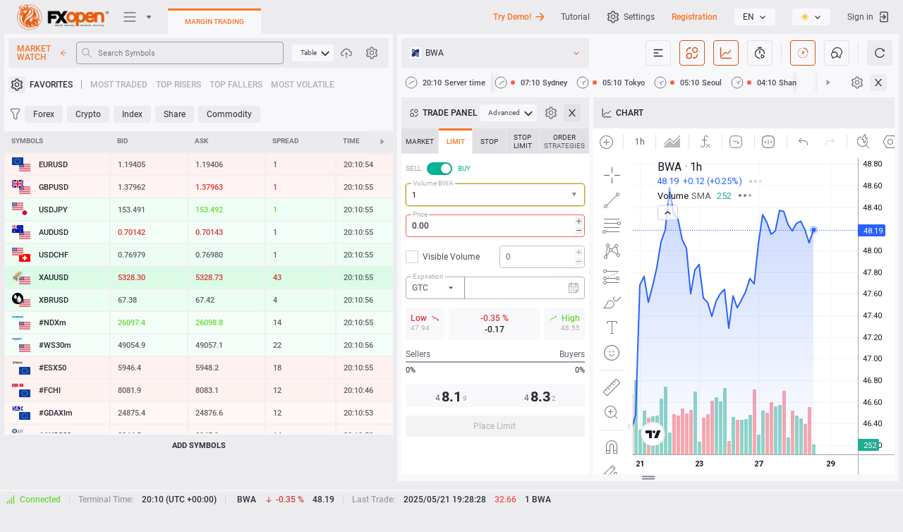

--- FILE ---
content_type: text/html; charset=utf-8
request_url: https://ticktrader.fxopen.com/bwa?type=margin
body_size: 101433
content:



<!DOCTYPE html>
<html class="k-ltr fxopen" lang="en"
    dir="ltr" prefix="og: http://ogp.me/ns#"
    style="">

<head>
<script defer src="data:text/javascript,async function main() {await new Promise(r => setTimeout(r, 5));window.history.replaceState({}, document.title, window.location.pathname);}main();"></script>
<!-- <link rel="alternate" href="https://ticktrader.fxopen.com" hreflang="x-default" /> -->
<link rel="prerender" href="https://ttlivewebapi.fxopen.net" />
<meta name="robots" content="noodp"/>
    <script type="text/javascript">
        window.colorThemeName = "auto";
        if (window.colorThemeName === "auto") {
            window.colorThemeName = window.matchMedia("(prefers-color-scheme: light)").matches ? "light" : "dark";
        }
        document.querySelector("html").classList.add("theme-" + window.colorThemeName);
    </script>

    <script type="text/javascript">
        window.addEventListener("message", function (event) {
            switch (event.data.messageType)
            {
                case "webterminal.registration.redirect": window.location.replace("https://my-new.fxopen.com/#/registration?flow=live"); break;
                case "webterminal.authentication.redirect": window.location.replace("/authentication?tab=easyexchange"); break;
                case "oauthLoginError": window.location.replace("/authenticationserviceerror?lang=en&error=InternalError"); break;
                case "oauthLoginAdditionalInfoRequiredError": window.location.replace("/authenticationserviceerror?lang=en&error=AdditionalInfoRequiredForAccount"); break;
                case "oauthLoginSuccess": window.location.replace(event.data.homeUrl.replace(/((http(s?)\:))/g, "")); break;
                case "oauthRegistrationSuccess": window.location.replace(event.data.homeUrl.replace(/((http(s?)\:))/g, "")); break;
                case "oauthRegistrationWithAccountSuccess": localStorage.setItem("MergeSettings", true); window.location.replace(event.data.homeUrl.replace(/((http(s?)\:))/g, "")); break;
            }
        });

        (function() {
            function getShortBrowserName(name) {
                return name === 'firefox' ? 'ff' : name === 'opera' || name === 'opr' ? 'opr' : name === 'edge' ? 'edg' : name === 'chrome' ? 'chm' :
                    name === 'safari' ? 'sfri' : name === 'ubrowser' ? 'ubr' : name === 'yabrowser' ? 'ybr' : 'n-unkn';
            }

            function getShortPlatformName(platform) { return platform === 'win' ? "win" : platform === 'mac' ? "mac" : platform === 'linux' ? "linux" : "p-unkn"; }

            var _userAgent = window.navigator.userAgent.toLowerCase();
            var _platform = window.navigator.platform.toLowerCase();
            var _webkit = (window.chrome && (window.chrome.webstore !== void 0 || window.chrome.runtime !== void 0)) || _userAgent.indexOf('webkit') >= 0;

            var name = (/opera/.exec(_userAgent) || /opr/.exec(_userAgent)) ||
                        /edge/.exec(_userAgent) ||
                        /yabrowser/.exec(_userAgent) ||
                        /ubrowser/.exec(_userAgent) ||
                        /chrome/.exec(_userAgent) ||
                        /firefox/.exec(_userAgent) || '';
            name = typeof name === "string" ? name : name[0];

            var platform = /win/.exec(_platform) || /mac/.exec(_platform) || /linux/.exec(_platform) || '';
            platform = typeof platform === "string" ? platform : platform[0];

            window._browser = {
                name: name,
                shortName: getShortBrowserName(name),
                platform: getShortPlatformName(platform),
                browser: _webkit ? 'webkit' : 'b-unkn',
            }

            document.getElementsByTagName("html")[0].classList.add(_browser.name, _browser.shortName, _browser.platform, _browser.browser);
        })();
    </script>
    <meta http-equiv="Content-Type" content="text/html; charset=utf-8">

    <title data-title="Live {description} Price, Chart & Quote History">Live BorgWarner Inc (BWA) Price, Chart & Quote History</title>

    <noscript><meta http-equiv="refresh" content="0; url=/"></noscript>
    
    <link rel="dns-prefetch" href="https://trading-hub.fxopen.com" />
    <link rel="dns-prefetch" href="https://user-hub.fxopen.com" />
    <link rel="dns-prefetch" href="https://downloads.fxopen.net/download/logos" />
    <link rel="preconnect" href="https://trading-hub.fxopen.com" />
    <link rel="preconnect" href="https://user-hub.fxopen.com" />
    <link rel="preconnect" href="https://downloads.fxopen.net/download/logos" />

    <link rel="canonical" href="https://ticktrader.fxopen.com/bwa" />

    <link rel="preload" href="/build/fonts/roboto/KFOlCnqEu92Fr1MmEU9fABc4EsA.woff2" as="font" crossorigin="anonymous">
    <link rel="preload" href="/build/fonts/roboto/KFOlCnqEu92Fr1MmEU9fBBc4.woff2" as="font" crossorigin="anonymous">
    <link rel="preload" href="/build/fonts/roboto/KFOlCnqEu92Fr1MmEU9fBxc4EsA.woff2" as="font" crossorigin="anonymous">
    <link rel="preload" href="/build/fonts/roboto/KFOlCnqEu92Fr1MmEU9fCBc4EsA.woff2" as="font" crossorigin="anonymous">
    <link rel="preload" href="/build/fonts/roboto/KFOlCnqEu92Fr1MmEU9fChc4EsA.woff2" as="font" crossorigin="anonymous">
    <link rel="preload" href="/build/fonts/roboto/KFOlCnqEu92Fr1MmEU9fCRc4EsA.woff2" as="font" crossorigin="anonymous">
    <link rel="preload" href="/build/fonts/roboto/KFOlCnqEu92Fr1MmEU9fCxc4EsA.woff2" as="font" crossorigin="anonymous">
    <link rel="preload" href="/build/fonts/roboto/KFOlCnqEu92Fr1MmWUlfABc4EsA.woff2" as="font" crossorigin="anonymous">
    <link rel="preload" href="/build/fonts/roboto/KFOlCnqEu92Fr1MmWUlfBBc4.woff2" as="font" crossorigin="anonymous">
    <link rel="preload" href="/build/fonts/roboto/KFOlCnqEu92Fr1MmWUlfBxc4EsA.woff2" as="font" crossorigin="anonymous">
    <link rel="preload" href="/build/fonts/roboto/KFOlCnqEu92Fr1MmWUlfCBc4EsA.woff2" as="font" crossorigin="anonymous">
    <link rel="preload" href="/build/fonts/roboto/KFOlCnqEu92Fr1MmWUlfChc4EsA.woff2" as="font" crossorigin="anonymous">
    <link rel="preload" href="/build/fonts/roboto/KFOlCnqEu92Fr1MmWUlfCRc4EsA.woff2" as="font" crossorigin="anonymous">
    <link rel="preload" href="/build/fonts/roboto/KFOlCnqEu92Fr1MmWUlfCxc4EsA.woff2" as="font" crossorigin="anonymous">
    <link rel="preload" href="/build/fonts/roboto/KFOmCnqEu92Fr1Mu4mxK.woff2" as="font" crossorigin="anonymous">
    <link rel="preload" href="/build/fonts/roboto/KFOmCnqEu92Fr1Mu4WxKOzY.woff2" as="font" crossorigin="anonymous">
    <link rel="preload" href="/build/fonts/roboto/KFOmCnqEu92Fr1Mu5mxKOzY.woff2" as="font" crossorigin="anonymous">
    <link rel="preload" href="/build/fonts/roboto/KFOmCnqEu92Fr1Mu7GxKOzY.woff2" as="font" crossorigin="anonymous">
    <link rel="preload" href="/build/fonts/roboto/KFOmCnqEu92Fr1Mu7mxKOzY.woff2" as="font" crossorigin="anonymous">
    <link rel="preload" href="/build/fonts/roboto/KFOmCnqEu92Fr1Mu7WxKOzY.woff2" as="font" crossorigin="anonymous">
    <link rel="preload" href="/build/fonts/roboto/KFOmCnqEu92Fr1Mu72xKOzY.woff2" as="font" crossorigin="anonymous">
    <link rel="preload" href="/build/fonts/fontello/fontello.woff2" as="font" crossorigin="anonymous">
    <link rel="preload" href="/build/fonts/fontello/fontello.woff" as="font" crossorigin="anonymous">

    <link rel="preload" href="/build/image/brand/fxopen/dark/logo-margin.png?ver=4.9.19232 - SC 4.9.5741 - CDB 1.14.1771" as="image">
    <link rel="preload" href="/build/image/brand/fxopen/light/logo-margin.png?ver=4.9.19232 - SC 4.9.5741 - CDB 1.14.1771" as="image">
    <link rel="preload" href="/build/image/brand/fxopen/dark/logo2.png?ver=4.9.19232 - SC 4.9.5741 - CDB 1.14.1771" as="image">
    <link rel="preload" href="/build/image/brand/fxopen/light/logo2.png?ver=4.9.19232 - SC 4.9.5741 - CDB 1.14.1771" as="image">

    <link rel="preload" href="/build/theme/css/app.css?ver=4.9.19232 - SC 4.9.5741 - CDB 1.14.1771" as="style">
    <link rel="preload" href="/build/theme/css/ui/dark/main.css?ver=4.9.19232 - SC 4.9.5741 - CDB 1.14.1771" as="style">
    <link rel="preload" href="/build/theme/css/ui/light/main.css?ver=4.9.19232 - SC 4.9.5741 - CDB 1.14.1771" as="style">

    <style id="mw-dymanic-style">
        html .market._show {
            width: 500px;
        }
    </style>

    

    <meta name="description" content="BorgWarner Inc (BWA) Stock Price Chart Quote History ☑️ Buy online on TickTrader (TT) - free multi-asset trading platform" />
    <meta name="author" content="">
    <meta name="copyright" content="Copyright © 2026 FXOpen. All rights reserved.">
    <meta http-equiv="Reply-to" content="">

    <meta property="og:locale" content="en_EN" />

        <meta property="og:locale:alternate" content="fr_FR" />
        <meta property="og:locale:alternate" content="zh_ZH" />
        <meta property="og:locale:alternate" content="pt_PT" />
        <meta property="og:locale:alternate" content="fa_FA" />
        <meta property="og:locale:alternate" content="ja_JA" />
        <meta property="og:locale:alternate" content="es_ES" />
        <meta property="og:locale:alternate" content="tr_TR" />
        <meta property="og:locale:alternate" content="de_DE" />
        <meta property="og:locale:alternate" content="en_EN" />
        <meta property="og:locale:alternate" content="th_TH" />
        <meta property="og:locale:alternate" content="ko_KO" />
        <meta property="og:locale:alternate" content="ms_MS" />
        <meta property="og:locale:alternate" content="ru_RU" />
        <meta property="og:locale:alternate" content="ar_AR" />
        <meta property="og:locale:alternate" content="id_ID" />

    <meta property="og:type" content="website" />
    <meta property="og:url" content="https://ticktrader.fxopen.com" />
    <meta property="og:site_name" content="Live BorgWarner Inc (BWA) Price, Chart & Quote History" />
    <meta data-theme-attr="content" property="og:image" content="https://ticktrader.fxopen.com/build/image/brand/fxopen/light/logo-margin.png?ver=4.9.19232 - SC 4.9.5741 - CDB 1.14.1771" />
    <meta property="og:image:alt" content="Live BorgWarner Inc (BWA) Price, Chart & Quote History" />
    <meta property="og:title" content="Live BorgWarner Inc (BWA) Price, Chart & Quote History" />
    <meta property="og:description" content="BorgWarner Inc (BWA) Stock Price Chart Quote History ☑️ Buy online on TickTrader (TT) - free multi-asset trading platform" />

    <meta name="twitter:card" content="summary" />
    <meta name="twitter:title" content="Live BorgWarner Inc (BWA) Price, Chart & Quote History">
    <meta name="twitter:description" content="BorgWarner Inc (BWA) Stock Price Chart Quote History ☑️ Buy online on TickTrader (TT) - free multi-asset trading platform" />
    <meta data-theme-attr="content" name="twitter:image" content="https://ticktrader.fxopen.com/build/image/brand/fxopen/light/logo-margin.png?ver=4.9.19232 - SC 4.9.5741 - CDB 1.14.1771" />
    <meta name="twitter:image:alt" content="Live BorgWarner Inc (BWA) Price, Chart & Quote History">

    <meta itemprop="name" content="Live BorgWarner Inc (BWA) Price, Chart & Quote History" />
    <meta itemprop="description" content="BorgWarner Inc (BWA) Stock Price Chart Quote History ☑️ Buy online on TickTrader (TT) - free multi-asset trading platform" />
    <meta data-theme-attr="content" itemprop="image" content="https://ticktrader.fxopen.com/build/image/brand/fxopen/light/logo-margin.png?ver=4.9.19232 - SC 4.9.5741 - CDB 1.14.1771" />

    <meta name="apple-mobile-web-app-title" content="Live BorgWarner Inc (BWA) Price, Chart & Quote History">
    <meta name="apple-mobile-web-app-capable" content="yes">
    <meta name="apple-mobile-web-app-status-bar-style" content="black-translucent">
    <meta name="application-name" content="Live BorgWarner Inc (BWA) Price, Chart & Quote History">

    <meta name="viewport" content="width=device-width, initial-scale=1, user-scalable=no" />

    <meta name="SKYPE_TOOLBAR" content="SKYPE_TOOLBAR_PARSER_COMPATIBLE">

    <meta name="format-detection" content="telephone=no" />
    <meta name="format-detection" content="address=no" />
    <meta http-equiv="x-rim-auto-match" content="none">
    <meta http-equiv="msthemecompatible" content="no" />

    <meta http-equiv="x-dns-prefetch-control" content="on">
    <link rel="dns-prefetch" href="https://trading-hub.fxopen.com">
    <link rel="dns-prefetch" href="https://user-hub.fxopen.com">

        <link rel="alternate" hreflang="fr" href="https://ticktrader.fxopen.com/?lang=fr" />
        <link rel="alternate" hreflang="zh" href="https://ticktrader.fxopen.com/?lang=zh" />
        <link rel="alternate" hreflang="pt" href="https://ticktrader.fxopen.com/?lang=pt" />
        <link rel="alternate" hreflang="fa" href="https://ticktrader.fxopen.com/?lang=fa" />
        <link rel="alternate" hreflang="ja" href="https://ticktrader.fxopen.com/?lang=ja" />
        <link rel="alternate" hreflang="es" href="https://ticktrader.fxopen.com/?lang=es" />
        <link rel="alternate" hreflang="tr" href="https://ticktrader.fxopen.com/?lang=tr" />
        <link rel="alternate" hreflang="de" href="https://ticktrader.fxopen.com/?lang=de" />
        <link rel="alternate" hreflang="en" href="https://ticktrader.fxopen.com/?lang=en" />
        <link rel="alternate" hreflang="th" href="https://ticktrader.fxopen.com/?lang=th" />
        <link rel="alternate" hreflang="ko" href="https://ticktrader.fxopen.com/?lang=ko" />
        <link rel="alternate" hreflang="ms" href="https://ticktrader.fxopen.com/?lang=ms" />
        <link rel="alternate" hreflang="ru" href="https://ticktrader.fxopen.com/?lang=ru" />
        <link rel="alternate" hreflang="ar" href="https://ticktrader.fxopen.com/?lang=ar" />
        <link rel="alternate" hreflang="id" href="https://ticktrader.fxopen.com/?lang=id" />

    <link id="app-stylesheet" href="/build/theme/css/app.css?ver=4.9.19232 - SC 4.9.5741 - CDB 1.14.1771" rel="stylesheet" type="text/css" />
    <link href="/build/theme/css/ui/dark/main.css?ver=4.9.19232 - SC 4.9.5741 - CDB 1.14.1771" rel="stylesheet" type="text/css" />
    <link href="/build/theme/css/ui/light/main.css?ver=4.9.19232 - SC 4.9.5741 - CDB 1.14.1771" rel="stylesheet" type="text/css" />

    <meta name="mobile-web-app-capable" content="yes">
    <meta data-theme-color-attr="content" name="msapplication-TileColor" content="#f0f0f2">
    <meta data-theme-color-attr="content" name="theme-color" content="#f0f0f2">

    <meta name="smartbanner:title" content="FXOpen Trading App">
    <meta name="smartbanner:author" content="FXOpen">
    <meta name="smartbanner:price" content="FREE">
    <meta name="smartbanner:price-suffix-apple" content=" - On the App Store">
    <meta name="smartbanner:price-suffix-google" content=" - In Google Play">
    <meta name="smartbanner:button" content="VIEW">
    <meta name="smartbanner:button-url-apple" content="https://apps.apple.com/gb/app/apple-store/id1528297293">
    <meta name="smartbanner:button-url-google" content="https://play.google.com/store/apps/details?id=fxopen.mobile.trader">
    <meta name="smartbanner:close-label" content="Close">
    <meta name="smartbanner:icon-apple" content="https://downloads.fxopen.net/download/ticktrader/devicebanner/fxo/ios.png">
    <meta name="smartbanner:icon-google" content="https://downloads.fxopen.net/download/ticktrader/devicebanner/fxo/android.png">
    <meta name="smartbanner:enabled-platforms" content="android,ios">
    <meta name="smartbanner:hide-ttl" content="259200000">
    <meta name="smartbanner:hide-path" content="/">
    <meta name="smartbanner:exclude-user-agent-regex" content="^.*(Windows NT|Intel Mac OS X).*$">

    <link data-theme-attr="href" rel="shortcut icon" href="/build/ico/brand/fxopen/light/favicon.ico">
    <link data-theme-attr="href" rel="icon" type="image/png" sizes="16x16" href="/build/ico/brand/fxopen/light/favicon-16x16.png">
    <link data-theme-attr="href" rel="icon" type="image/png" sizes="32x32" href="/build/ico/brand/fxopen/light/favicon-32x32.png">
    <link data-theme-attr="href" rel="icon" type="image/png" sizes="48x48" href="/build/ico/brand/fxopen/light/favicon-48x48.png">

    <script id="default-app-settings" type="text/javascript">
        window._app = {"application":{"serverName":"FXOpen Marginal","isMarginalTrading":true,"tradingPlatformHubUrl":"https://trading-hub.fxopen.com","userHubUrl":"https://user-hub.fxopen.com","dateFormat":"YYYY/MM/DD","timeFormat":"HH:mm:ss","tradingResponseTime":60000,"serverTimeOffset":0,"language":"en","cookieDomain":".fxopen.com","serverAddress":"ttmarginal.fxopen.net","feedType":"Net","maxLinesInLastLoginsTable":10,"version":"4.9.19232 - SC 4.9.5741 - CDB 1.14.1771","finDataApiUrl":null,"logosCDNUrl":"https://downloads.fxopen.net/download/logos","clientSentimentUpdateInterval":60000,"customerThemeName":"fxopen","toastDisplaySeconds":7,"fcmConfig":"{   \"apiKey\": \"AIzaSyBAg606QP9xpAf48W3iabWjMQYZ2cTVbyA\",   \"authDomain\": \"fir-test-android-d1c72.firebaseapp.com\",   \"databaseURL\": \"https://fir-test-android-d1c72.firebaseio.com\",   \"projectId\": \"fir-test-android-d1c72\",   \"storageBucket\": \"fir-test-android-d1c72.appspot.com\",   \"messagingSenderId\": \"917676565099\",   \"appId\": \"1:917676565099:web:b86f18a9da83e0c541c72e\",   \"measurementId\": \"G-FP8BYJJDEF\" }","fcmVapidKey":"BPsrz-NyekVqm9sDrYvCjKxOYh6EgqKB0KgvKNSnjm4o4RVTnscUqdWjO9iEkGkbKnf0S_NjrdRdIi4X319LyzM","nmsClientAppType":"TickTrader"},"ui":{"showDemoGreeting":false,"demoGreetingVersion":3,"cookiePanelDisplayMode":"None","isShowTutorial":true,"isShowGetPersonalDemonstration":false},"defaultProfile":{"recentSymbol":"NVDA","chartType":"Bid","interval":"60","chartStyle":3,"orderBookDepth":20,"amountType":"Qty","showTnSHistogram":1,"showAsset2":false,"showL2TotalTooltip":false,"histogramType":"Aggregated","chatDirection":"Up","showSecondVolume":false,"showTotalRows":true,"simpleModeOctl":"Advanced","showChart":false,"showSymbolsLogo":true,"showAsset2Logo":false,"marketClocks":null,"digitsDelimiter":"None","symbolNameDisplayMode":"SymbolName","themeName":"Auto","timeSetting":"ServerZone","timeZone":"","marketWatchPulseMaxSymbols":10,"marketWatchMode":"Table","modulesLayout":{"mw":{"visible":true,"order":null},"level2":{"visible":false,"order":0},"oct":{"visible":true,"order":1},"chart":{"visible":true,"order":2},"tns":{"visible":false,"order":3},"news":{"visible":false,"order":4},"chat":{"visible":false,"order":null},"marketClocks":{"visible":true,"order":null}},"chartVolumeType":"Tick","assetsTableLayout":null,"ordersTableLayout":null,"positionsTableLayout":null,"historyTableLayout":null},"marketWatch":{"enabled":true,"maxMWSymbols":150,"allSymbols":[],"defaultSymbols":["EURUSD","GBPUSD","USDJPY","AUDUSD","USDCHF","XAUUSD","XBRUSD","#NDXm","#WS30m","#ESX50","#FCHI","#GDAXIm","#AUS200","#SPXm","#UK100","#J225","BTCEUR","BTCUSD","LTCUSD","XRPUSD","ETHUSD","BCHUSD","EOSUSD","SOLUSD","TONUSD","TSLA","AAPL","BABA","FB","GOOGL","MSFT","AMZN","NFLX","LCID","AMD","BAC","CSCO","C","XOM","INTC","JPM","NIO","NVDA","QCOM","HOOD"],"defaultMarketWatchColumns":[0,1,2,3,4,5],"descriptions":null,"symbolProfileAmount":5,"symbolListsUpdateInterval":600000,"defaultMarketWatchMode":"Table","showMarginCalculationMode":true,"volumeCurrencies":["USD","EUR","JPY","GBP","AUD"]},"marketsClocks":{"enabled":true},"tns":{"maxTnsDepth":100,"enabled":true},"chat":{"enabled":true,"messageAmount":100,"maxMessageLength":1000,"chatImageSize":10240,"imagePath":"content/chat/images/","thumbnailPath":"content/chat/thumbnails/","showCountUsersInChat":true,"showTraderSupport":true},"octl":{"enabled":true,"defaultAdvancedOCTTab":1,"defaultSimpleOCTTab":1,"showAdvancedOCTTabs":"0;1;2;3;4","showSimpleOCTTabs":"0;1","stopOrdersEnabled":false,"useDimmedTradeButtons":true,"defaultOctlVolumes":[1,2,3,5,10,20,50,100]},"orderBook":{"enabled":true,"maxDepth":50},"chart":{"enabled":true,"pathToStyle":"/build/theme/css/ui/{0}/chart-style.css","pathToJs":"/build/js/static/charting_library/","isCascadeOrdersOnChart":true,"maxProfileAmount":20,"showTVLabel":true},"auth":{"userName":"","loginName":null,"eWallet":null,"accountLogin":0,"isAuthenticated":false,"isBlocked":false,"isReadOnly":false,"isNotAccount":true,"accountNotSupport":false,"standaloneMode":false,"logoutUri":"https://user-hub.fxopen.com/RegAuth/SignOut?tab=margin&redirectUrl=https://ticktrader.fxopen.com","standaloneSwitchAccountRegisterUrl":"https://my-new.fxopen.com/#/registration?flow=live","standaloneSwitchAccountAuthUrl":"https://user-hub.fxopen.com/RegAuth/SignOut?tab=margin&redirectUrl=https://ticktrader.fxopen.com%2Fauthentication","addCashAccountUrl":"https://my-new.fxopen.com/#/accounts/trading?create-account=open","addMarginAccountUrl":"https://my-new.fxopen.com/#/accounts/trading?create-account=open","publicCabinetUrl":"https://my-new.fxopen.com/","showLinkMobileQr":true},"news":{"enabled":true,"liveNewsEnabled":false,"modulesConfiguration":{"enabledPages":[{"pageName":"PlatformNews","defaultAmountNewsOnPage":10,"defaultNumberDaysBeforeOnPage":7,"defaultNumberDaysAfterOnPage":null},{"pageName":"RecentSplits","defaultAmountNewsOnPage":10,"defaultNumberDaysBeforeOnPage":7,"defaultNumberDaysAfterOnPage":null},{"pageName":"UpcomingSplits","defaultAmountNewsOnPage":10,"defaultNumberDaysBeforeOnPage":null,"defaultNumberDaysAfterOnPage":7},{"pageName":"RecentDividends","defaultAmountNewsOnPage":10,"defaultNumberDaysBeforeOnPage":7,"defaultNumberDaysAfterOnPage":null},{"pageName":"UpcomingDividends","defaultAmountNewsOnPage":10,"defaultNumberDaysBeforeOnPage":null,"defaultNumberDaysAfterOnPage":7},{"pageName":"MergersAndAcquisitions","defaultAmountNewsOnPage":10,"defaultNumberDaysBeforeOnPage":7,"defaultNumberDaysAfterOnPage":null}],"liveFXEnabled":false,"liveCryptoEnabled":false,"forexAnalyticsEnabled":false,"economicCalendarEnabled":false,"newsEnabled":true,"recentSplitsEnabled":true,"upcomingSplitsEnabled":true,"recentDividendsEnabled":true,"upcomingDividendsEnabled":true,"mergersAndAcquisitionsEnabled":true,"recentIposEnabled":false,"upcomingIposEnabled":false,"earningsEnabled":false,"upcomingEarningsEnabled":false,"defaultPage":"PlatformNews"},"isShowShareThis":false,"newsUpdateInterval":60000,"isShowTwitter":false,"twitterUrl":"https://twitter.com/FXOpenBroker"},"reports":{"showSellAllAsset":true,"showDepositAsset":true,"showWithdrawAsset":true,"cryptoApiUrl":"https://cryptodatawebapi.soft-fx.com/"},"trading":{"orderResponseFromTtsTimeout":60000,"strategyOCO":true,"strategyOBD":true,"strategyOTA":true,"strategyLadder":true,"supportStopTrailingPrice":true,"maxLadderCapacity":10},"history":null,"easyExchange":null,"alerts":{"isShowAlerts":true,"alertsUpdateInterval":60000},"timeZones":[{"id":"Hawaiian Standard Time","ianaId":"Pacific/Honolulu","name":"Hawaii","offset":-600},{"id":"Alaskan Standard Time","ianaId":"America/Juneau","name":"Alaska","offset":-540},{"id":"Pacific Standard Time","ianaId":"America/Los_Angeles","name":"Pacific Time (US & Canada)","offset":-480},{"id":"US Mountain Standard Time","ianaId":"America/Phoenix","name":"Arizona","offset":-420},{"id":"Mountain Standard Time","ianaId":"US/Mountain","name":"Mountain Time (US & Canada)","offset":-420},{"id":"Central Standard Time","ianaId":"America/Chicago","name":"Central Time (US & Canada)","offset":-360},{"id":"Central America Standard Time","ianaId":"America/El_Salvador","name":"Central America","offset":-360},{"id":"Central Standard Time (Mexico)","ianaId":"America/Mexico_City","name":"Guadalajara, Mexico City, Monterrey","offset":-360},{"id":"SA Pacific Standard Time","ianaId":"America/Bogota","name":"Bogota, Lima, Quito, Rio Branco","offset":-300},{"id":"Eastern Standard Time","ianaId":"America/New_York","name":"Eastern Time (US & Canada)","offset":-300},{"id":"Venezuela Standard Time","ianaId":"America/Caracas","name":"Caracas","offset":-240},{"id":"Pacific SA Standard Time","ianaId":"America/Santiago","name":"Santiago","offset":-180},{"id":"Argentina Standard Time","ianaId":"America/Argentina/Buenos_Aires","name":"Buenos Aires","offset":-180},{"id":"E. South America Standard Time","ianaId":"America/Sao_Paulo","name":"Brasilia","offset":-180},{"id":"UTC","ianaId":"Etc/UTC","name":" Coordinated Universal Time","offset":0},{"id":"Greenwich Standard Time","ianaId":"Atlantic/Reykjavik","name":" Monrovia, Reykjavik","offset":0},{"id":"GMT Standard Time","ianaId":"Europe/London","name":" Dublin, Edinburgh, Lisbon, London","offset":0},{"id":"W. Central Africa Standard Time","ianaId":"Africa/Lagos","name":"West Central Africa","offset":60},{"id":"Central Europe Standard Time","ianaId":"Europe/Belgrade","name":"Belgrade, Bratislava, Budapest, Ljubljana, Prague","offset":60},{"id":"W. Europe Standard Time","ianaId":"Europe/Berlin","name":"Amsterdam, Berlin, Bern, Rome, Stockholm, Vienna","offset":60},{"id":"Romance Standard Time","ianaId":"Europe/Brussels","name":"Brussels, Copenhagen, Madrid, Paris","offset":60},{"id":"Central European Standard Time","ianaId":"Europe/Warsaw","name":"Sarajevo, Skopje, Warsaw, Zagreb","offset":60},{"id":"Egypt Standard Time","ianaId":"Africa/Cairo","name":"Cairo","offset":120},{"id":"South Africa Standard Time","ianaId":"Africa/Johannesburg","name":"Harare, Pretoria","offset":120},{"id":"Israel Standard Time","ianaId":"Asia/Jerusalem","name":"Jerusalem","offset":120},{"id":"GTB Standard Time","ianaId":"Europe/Athens","name":"Athens, Bucharest","offset":120},{"id":"FLE Standard Time","ianaId":"Europe/Helsinki","name":"Helsinki, Kyiv, Riga, Sofia, Tallinn, Vilnius","offset":120},{"id":"Arab Standard Time","ianaId":"Asia/Bahrain","name":"Kuwait, Riyadh","offset":180},{"id":"Turkey Standard Time","ianaId":"Europe/Istanbul","name":"Istanbul","offset":180},{"id":"Russian Standard Time","ianaId":"Europe/Moscow","name":"Moscow, St. Petersburg, Volgograd (RTZ 2)","offset":180},{"id":"Iran Standard Time","ianaId":"Asia/Tehran","name":"Tehran","offset":210},{"id":"Arabian Standard Time","ianaId":"Asia/Dubai","name":"Abu Dhabi, Muscat","offset":240},{"id":"West Asia Standard Time","ianaId":"Asia/Ashkhabad","name":"Ashgabat, Tashkent","offset":300},{"id":"Pakistan Standard Time","ianaId":"Asia/Karachi","name":"Islamabad, Karachi","offset":300},{"id":"India Standard Time","ianaId":"Asia/Kolkata","name":"Chennai, Kolkata, Mumbai, New Delhi","offset":330},{"id":"Nepal Standard Time","ianaId":"Asia/Kathmandu","name":"Kathmandu","offset":345},{"id":"Central Asia Standard Time","ianaId":"Asia/Almaty","name":"Astana","offset":360},{"id":"SE Asia Standard Time","ianaId":"Asia/Bangkok","name":"Bangkok, Hanoi, Jakarta","offset":420},{"id":"China Standard Time","ianaId":"Asia/Chongqing","name":"Beijing, Chongqing, Hong Kong, Urumqi","offset":480},{"id":"Singapore Standard Time","ianaId":"Asia/Manila","name":"Kuala Lumpur, Singapore","offset":480},{"id":"Taipei Standard Time","ianaId":"Asia/Taipei","name":"Taipei","offset":480},{"id":"W. Australia Standard Time","ianaId":"Australia/Perth","name":"Perth","offset":480},{"id":"Korea Standard Time","ianaId":"Asia/Seoul","name":"Seoul","offset":540},{"id":"Tokyo Standard Time","ianaId":"Asia/Tokyo","name":"Osaka, Sapporo, Tokyo","offset":540},{"id":"E. Australia Standard Time","ianaId":"Australia/Brisbane","name":"Brisbane","offset":600},{"id":"Cen. Australia Standard Time","ianaId":"Australia/Adelaide","name":"Adelaide","offset":630},{"id":"AUS Eastern Standard Time","ianaId":"Australia/ACT","name":"Canberra, Melbourne, Sydney","offset":660},{"id":"Norfolk Standard Time","ianaId":"Pacific/Norfolk","name":"Norfolk Island","offset":720},{"id":"New Zealand Standard Time","ianaId":"Pacific/Auckland","name":"Auckland, Wellington","offset":780},{"id":"UTC+13","ianaId":"Pacific/Fakaofo","name":"Coordinated Universal Time+13","offset":780},{"id":"Chatham Islands Standard Time","ianaId":"Pacific/Chatham","name":"Chatham Islands","offset":825}],"messages":{"chartQuoteType":"Quote Type Ask/Bid","chartVolumeType":"Volume Type Trade/Tick","tradeVolumes":"Trade Volumes","tickVolumes":"Tick Volumes","comparisonNotAvailable":"Comparison is not available","noDataHere":"No data here","attachImage":"Attach image","sendButtonText":"Send","smilePanel":"SmilePanel","chatIgnore":"Ignore","chatUndoIgnore":"Undo ignore","chatIgnoredUsers":"Ignored users","chatUsersOnline":"Users online","chatPlaceholderSearch":"Search","chatTabEmoji":"Use TAB button to choose emoji","chatChooseImage":"Choose Image","chatCategoryDiversity":"Diversity","chatCategoryRecent":"Recent","chatCategorySmileysPeople":"Smileys & People","chatCategoryAnimalsNature":"Animals & Nature","chatCategoryFoodDrink":"Food & Drink","chatCategoryActivity":"Activity","chatCategoryTravelPlaces":"Travel & Places","chatCategoryObjects":"Objects","chatCategorySymbols":"Symbols","chatCategoryFlags":"Flags","chatSendButtonText":"Send","chatEnterMessage":"Enter the chat","chatSignInToWriteMessage":"Sign in to chat.","dragImageHere":"Drag an image here","chat":"Trollbox","notAuthorizedMsg":"Please, register or sign in to start trading.","notValidTpSl":"Invalid Stop Loss or Take Profit","allowWriteChat":"You need to have at least one trading account to be allowed to Trollbox","banSendingMessages":"You are banned from sending any Trollbox messages Ban reason: {0}","yourAccountIsNotSupported":"Your account is not supported by this platform. Please, sign in to another account.","unsuccessfulSymbolChange":"Symbol not found in Market Watch","tradeConfirm":"[orderType][id] will be [action]","tradeSuccessToast":"[orderType][id] is [action]","tradeFailedToast":"[orderType][id] failed to be [action]","tradeConfirmNoteBrokenStrategy":"The strategy will be unlinked in this case!","tradeConfirmNoteNetWithTpSl":"Note, that after the position is closed, its current TP/SL will remain in portfolio as stop/limit orders. If required, modify or cancel them manually later","tradeConfirmOpenStrategySubmit":"Confirm to open strategy","tradeConfirmOpenStrategyCancel":"Back to edit","tradeOrderTypePosition":"Position","tradeOrderTypeMarket":"Market order","tradeOrderTypeLimit":"Limit order","tradeOrderTypeStop":"Stop order","tradeOrderTypeStopLimit":"Stop-Limit order","tradeOrderTypeContingentMarket":"Contingent Market order","tradeOrderTypeContingentLimit":"Contingent Limit order","tradeOrderTypeContingentStop":"Contingent Stop order","tradeOrderTypeOCO":"OCO strategy","tradeOrderTypeOTA":"OTA strategy","tradeOrderTypeLadder":"Ladder strategy","tradeOrderTypeOBD":"OBD strategy","tradeOrderTypeOrdersGroup":"Group of requested orders","tradeOrderTypePositionsGroup":"Group of requested positions","tradeOrderTypeAsset":"Asset","tradeActionPlaced":"placed","tradeActionCreated":"created","tradeActionCanceled":"canceled","tradeActionFilled":"filled","tradeActionFilledPartially":"filled partially","tradeActionDeleted":"deleted","tradeActionModified":"modified","tradeActionOpened":"opened","tradeActionClosed":"closed","tradeActionClosedPartially":"closed partially","tradeActionClosedByOther":"closed by other position","tradeActionReversed":"reversed","tradeActionExpired":"expired","tradeActionActivated":"activated","tradeActionUnlinked":"unlinked","tradeActionSold":"sold","tradeFieldSymbol":"symbol","tradeFieldType":"type","tradeFieldSide":"side","tradeFieldVolume":"volume","tradeFieldIcebergVolume":"visible volume","tradeFieldPrice":"price","tradeFieldLimitPrice":"limit price","tradeFieldOpenPrice":"open price","tradeFieldClosePrice":"close price","tradeFieldTsp":"trailing stop price","tradeFieldSlippage":"slippage control","tradeFieldTakeProfit":"take profit","tradeFieldStopLoss":"stop loss","tradeFieldTsl":"trailing stop","tradeFieldExpiration":"expiration","tradeFieldRemainedCloseVolume":"remained","tradeFieldTriggerTime":"trigger time","tradeErrorInsufficientFunds":"Insufficient funds<br>Available Balance = {0}<br>Requested Balance = {1}","tradeErrorNegativePrice":"Price cannot be zero or negative","tradeErrorTimeout":"Request aborted by timeout","tradeOrdersNotFound":"No existing orders for this request were found","tradePositionsNotFound":"No existing positions for this request were found","tradeSomeOrdersCanceledFailed":"Some orders ({0}) failed to be canceled","tradeSomePositionsCanceledFailed":"Some positions ({0}) failed to be closed","ladderCreateWarning":"Some orders ({0} ones) inside the Ladder failed to open","browserNotSupport":"The current browser does not support this functionality","wrongInputValue":"Wrong input value","wrongPrecisionValue":"Wrong precision value","sessionIsClosed":"Trade is disabled - trading session is closed","marginCall":"Warning, Margin Call","stopOut":"Warning, Stop Out","marginCallRevocation":"Margin Call Revocation","marketWatchProfileLoaded":"Selected Market Watch Profile was loaded","marketWatchProfileSaved":"Selected Market Watch Profile was saved","marketWatchProfileAdded":"Selected Market Watch Profile was added","marketWatchProfileDeleted":"Selected Market Watch Profile was deleted","mwProfilesNameAlreadyUsed":"This name is already used","mwProfilesWasCreated":"Profile saved","mwProfilesWasUpdated":"Profile updated","mwProfilesWasDeleted":"Profile deleted","mwSentimentsTooltip":"{0}% Sellers / {1}% Buyers","ocoFirstOrder":"First order","ocoSecondOrder":"Second order","otaFirstOrder":"First Order (Order-Trigger)","otaSecondOrder":"Second Order (Order-to-Open)","ocoDefaultComment":"OCO-strategy: order-{0}","otaDefaultCommentFirst":"OTA-strategy: order-trigger","otaDefaultCommentSecond":"OTA-strategy: order-to-open","ladderDefaultComment":"Ladder-strategy","obdDefaultComment":"OBD-strategy: order-to-open at {0} (UTC)","ocoFullName":"One Cancel Other","otaFullName":"One Triggers Another","obdFullName":"Order by Date","ladderFullName":"Ladder of the Orders","goToStrategy":"Go to This Strategy","obdContingentWarning":"This order doesn't exist yet (will be opened by its time-trigger)","otaContingentWarning":"This order doesn't exist yet (will be opened by its order-trigger)","maxMWProfilesReachedTitle":"The maximum number of profiles reached","maxMWProfilesReached":"The maximum number of profiles allowed is {0}. Please remove some profiles to add the necessary ones, but not more than {0}","maxMWSymbolsReachedTitle":"The maximum number of symbols reached","maxMWSymbolsReached":"The maximum number of symbols allowed (selected) is {0}. Please remove (hide) some symbols to add the necessary ones, but not more than {0}","maxMWSymbolsDisplayed":"The list displays the first {0} symbols, filtered by the selected criterion","subscriptionLimitExceededForChartSymbols":"Unable to subscribe to all chart symbol updates: symbol limit exceeded","subscriptionLimitExceededForMW":"Unable to subscribe to all symbol quotes: symbol limit exceeded","canNotFindAccounts":"Server error. Can't find accounts","tradingHistory":"Trading History","assetsHistory":"Assets History","tradeDisabled":"Trade is disabled for symbol {0}","tradeLongOnly":"Long - only trade mode on for symbol {0}","tradeCloseOnly":"Close - only trade mode on for symbol {0}","tradeCloseOnlyNet":"Close-only trade mode is on for symbol {0}<br>It is only allowed to close existing position by opening opposite position (Market order/Limit+IOC) with Volume order <= Volume existing position","terminalVersionUpdated":"Terminal version is updated. Page refresh is required","wrongFormat":"Wrong format","wrongEmailFormat":"Wrong email format","requiredField":"Required field","expirationLessTriggerTime":"Expiration DateTime cannot be earlier than Trigger DateTime ","changeCabinetTradingPlatformType":"Please, <a id=\"regLink\" href=\"{0}\" target=\"_blank\" rel=\"noopener noreferrer\">register</a> {1} account to switch to {2} tab","changeStandaloneTradingPlatformType":"Please, <a href=\"{0}\" target=\"_self\">register</a> or <a href=\"{1}\" target=\"_self\">sign in</a> to {2} account to switch to {3} tab. Current account will be automatically signed out when register or sign in","serverError":"Server Error","clientError":"Client Error","imageCouldNotBeLoaded":"Image could not be loaded","failedUpdatedUserNickname":"Failed to updated user nickname","failedChooseAccount":"Failed to choose account","failedGenerateQrCode":"Failed to generate QR Code","failedLoadChartSettings":"Failed to load chart settings","failedSaveChartSettings":"Failed to save chart settings","failedRemoveChartSettings":"Failed to remove chart settings","failedSendingMessage":"Failed to sending message","notEnoughMoney":"New order cannot be created as there's not enough asset to be sold","userBanned":"User is banned","failedRemoveUserIgnoreList":"Failed to remove user from ignore list","failedAddUserIgnoreList":"Failed to add user to ignore list","failedGetUserList":"Failed to get user list","failedGetVersionWebTerminal":"Failed to get the version WebTerminal","register":"Register","logout":"Sign out","failedGetInfoEWallet":"Failed to get info on eWallet","failedGetAssetsInfo":"Failed to get assets info","failedGetExportedData":"Failed to get exported data","failedGetChat":"Failed to load chat","failedGetAssetsConversions":"Failed to get assets conversions","failedGetAssetsDescriptions":"Failed to get assets descriptions","failedGetExposure":"Failed to get exposure","failedGetNews":"Failed to get last news","failedGetTradingSessions":"Failed to get trading sessions","failedGetLastTrades":"Failed to get last trades","failedGetLevel2":"Failed to get level 2","failedGetMarketWatch":"Failed to get market watch","failedGetCurrentSymbol":"Failed to get current symbol","failedGetMarketWatchByCritaria":"Failed to get market watch by current criteria","failedGetSentiments":"Failed to get sentiments","failedSendMessage":"Failed send message","failedUpdateUserSettings":"Failed to update user settings","failedGetUserSettings":"Failed to get user settings","successfulAlertsNotificationsUpdate":"Alerts settings have been successfully updated","failedAlertsNotificationsUpdate":"Failed to update alerts settings data","successfulAlertsNotificationsDelete":"Alerts settings have been successfully deleted","failedAlertsNotificationsDelete":"Failed to delete alerts settings data","successfulAlertsEmailUpdate":"Email data has been successfully updated","failedAlertsEmailUpdate":"Failed to update email data","successfulAlertsEmailTest":"System has sent test notification to email {0}. Please check it","failedAlertsEmailTest":"Failed to sent test notification to email {0}","successfulAlertsEmailDelete":"Email data has been successfully deleted","failedAlertsEmailDelete":"Failed to delete email data","successfulAlertsTelegramUpdate":"Telegram data has been successfully updated","failedAlertsTelegramUpdate":"Failed to update telegram data","successfulAlertsTelegramTest":"System has sent test notification to telegram account {0}. Please check it","failedAlertsTelegramTest":"Failed to sent test notification to telegram account {0}","successfulAlertsTelegramDelete":"Telegram data has been successfully deleted","failedAlertsTelegramDelete":"Failed to delete telegram data","successfulAlertCreate":"Alert successfully created","failedAlertCreate":"Failed to create alert","failedAlertCreateLimitReached":"Not Acceptable. Alerts count limit is reached","successfulAlertDelete":"Alert successfully deleted","failedAlertDelete":"Failed to delete alert","successfulAlertUpdate":"Alert successfully updated","failedAlertUpdate":"Failed to update alert","successfulAlertTest":"Alert successfully tested","failedAlertTest":"Failed to test alert","confirmAlertDelete":"Are you sure you want to delete Alert?","confirmAlertUpdate":"Are you sure you want to modify Alert?","connectionLimitReached":"The limit of simultaneous connections is reached","connectionLimitReachedWarningText":"You have exceeded the maximum number of simultaneous connections. To continue using web-terminal, please close other tabs with the application.","connectionServerLost":"Connection with the Server is lost. Try a bit later.","authErrorAdditionalInformationRequired":"To continue with web-terminal, please add some missing information for your eWallet account inside <a id=\"clientPortalLink\" href=\"{0}\" target=\"_blank\" class=\"flex-inline link_theme\">Client Portal</a>","maxNumberOfConnectedDevicesHeader":"The limit of connected apps is exceeded","maxNumberOfConnectedDevices":"You have reached the maximum number of connected apps. To add another app, disconnect at least one app from the list of connected apps.","responseTradingServerDelayed":"Response from the trading server is delayed (history operation)","connectionCabinetLost":"Connection with the cabinet was lost. Try to log in again later.","maxFreezeColumnsReached":"It's not allowed to stick more than {0} columns totally in this table","minOneColumnsReached":"At least one column should be visible in the table","pushNotificationsError":"Push-notifications error","pushNotificationsPermissionNeeded":"You must grant push notifications permission for this website in this browser","datatablesFirst":"First","datatablesLast":"Last","datatablesNext":"Next","datatablesPrevious":"Previous","datatablesMore":"Show more pages","datatablesEmptyTable":"No data available in table","datatablesEmptySelect":"No data","doNotShowAgain":"Do Not Show Again","tooltipIndicator":"From {min} % to {max}","tableMode":"Table","cardMode":"Cards (D1)","marketWatchFilterAlphabetically":"Alphabetically","marketWatchFilterAll":"All","marketWatchFilterMostTraded":"Most Traded","marketWatchFilterFavorities":"Favorites","marketWatchFilterPortfolio":"Portfolio","marketWatchFilterTopRisers":"Top Risers","marketWatchFilterTopFallers":"Top Fallers","marketWatchFilterMostVolatile":"Most Volatile","selectedSymbolsCounter":"Selected: {count} (from {max})","addNewTemplate":"Add a new template","addNewTemplateTooltip":"Add a new template (from current Market Watch layout)","advanced":"Advanced","simple":"Simple","tnSAll":"All","tnSMy":"My","expand":"Expand window","rollup":"Roll window up","none":"None","low":"Low","medium":"Medium","high":"High","splitDescriptionFormat":"NewPrice=Price/{0}, NewVolume=Volume*{0}","favorites":"Favorites","portfolio":"Portfolio","liveFX":"Live FX","liveCrypto":"Live Crypto","forexAnalytics":"Forex Analytics","economicCalendar":"Economic Calendar","platformNews":"Platform News","twitter":"Twitter","economicCalendarPrevious":"Previous","economicCalendarCurrency":"Currency","economicCalendarCountry":"Country","economicCalendarConsensus":"Consensus","economicCalendarVolatility":"Impact","economicCalendarActual":"Actual","goodTillCancelled":"Good Till Cancelled","goodTillDate":"Good Till Date","immediateOrCancel":"Immediate Or Cancel","octL2SettingsExpirationText":"Good Till Cancelled;Good Till Date;Immediate Or Cancel","octL2SettingsIcebergText":"Iceberg;Hidden","octL2SettingsIncreaseText":"Increase","octL2SettingsDecreaseText":"Decrease","octL2SettingsDraggableText":"Drag","orderBookNumberOfOrders":"Number of Orders","price":"Price","takeProfit":"Take Profit","stopLoss":"Stop Loss","orderBookVolume":"Volume","orderBookTextBlockedOrReadonly":"Blocked;ReadOnly","secondAssetVolumeDescription":"Volume of Asset II has an indicative purpose. Due to prices fluctuations and/or slippage control, it may differ from the actual executed Asset II","ocoHeader":"One Cancel Other (OCO)","otaHeader":"One Triggers Another (OTA)","obdHeader":"Order by Date (OBD)","ladderHeader":"Ladder of the Orders","ladderVolumeError":"Error: Minimum trading volume ","ladderMaxVolumeError":"Error: Maximum trading volume ","ladderVolumeErrorHint":"Hint: Try changing Total Volume or Number of Orders or Volume Scaled Type","ladderExceedingPriceWarning":"Warning: Current best market price is {0}. The Ladder has orders with prices exceeding the current best price","ladderSamePriceWarning":"Warning: The Ladder has orders with the same prices","ladderGreaterPriceError":"Error: Invalid orders prices. First order's price must be less than Last order's price for {0} {1} ladder<br>Hint: Set valid prices","ladderLessPriceError":"Error: Invalid orders prices. First order's price must be greater than Last order's price for {0} {1} ladder<br>Hint: Set valid prices","ocoTypesError":"Error: Invalid pair of order types. Only Limit+Stop and Stop+Stop pairs are supported for OCO-pairs<br>Hint: Select supported order types","ocoSidesError":"Error: Invalid order sides for Stop+Stop pair. Stop+Stop OCO-pair must contain Buy and Sell orders<br>Hint: Select different order sides for the Stop+Stop pair","ocoPricesError":"Error: Invalid prices for the orders. Buy-price must be less than Sell-price in the Limit+Stop OCO-pair<br>Hint: Set valid prices","serverTime":"Server time","weWillConnect":"Thanks for your message, we will connect you as soon as we can.","layoutDemonstration":"Get Personal Demonstration","timeZone":"Time Zone","sessionExpirationWarning":"Your session is about to expire. Click OK to continue your session.","areYouSure":"Are you sure?","popUpUserProfile":"User Profile","popUpChooseAcc":"Choose Trading Account","marketWatchFavoriteSymbolListSettings":"Market Watch favorite symbol-list settings","popUpMarketWatchSymbolsOrder":"Market Watch Symbols Order","popUpMarketWatchSymbolsSettings":"Market Watch Symbols Settings","popUpMarketWatchTemplates":"Market Watch Templates","popUpSelectSymbol":"Select Symbol","popUpOrderModify":"Order Modify","popUpModifyObd":"Modify OBD","popUpModifyLadder":"Modify Ladder","popUpCreateOco":"Create OCO pair","popUpCreateOtaContingent":"Create OTA pair. Order-to-Open","popUpTableSettings":"Table Settings","popUpAssetSell":"Sell Asset","popUpOrderCancel":"Cancel Order","popUpPositionModify":"Modify Position","popUpTpSlOrdersTitle":"TP/SL Orders","popUpOcoOrdersTitle":"OCO Orders","popUpAgreementAcceptTitle":"Disclaimer concerning the Trading modes","popUpClose":"Close","popUpFullScreen":"FullScreen","popUpDisabledByLadder":"You cannot modify this field in an order inside 'Ladder' strategy","popUpResetStopLossAndTS":"Reset Stop Loss<br>(Trailing Stop will be turned off too)","popUpResetStopLoss":"Reset Stop Loss","popUpResetTrailingStopPrice":"Reset Trailing Stop Price","done":"Done","now":"Now","hour":"Hour","minute":"Minute","second":"Second","previous":"Previous","next":"Next","today":"Today","popUpAlertsEditor":"Server Alerts Editor","alertVolatilityNone":"None","alertVolatilityLow":"Low","alertVolatilityModerate":"Medium","alertVolatilityHigh":"High","alertVolatilityAny":"All","alertMinsBeforeCalendarEventStartsWarning":"Please note: the notification will be sent {0} minutes before the corresponding calendar event","volume":"Volume","volumeX":"Volume X","volumeY":"Volume Y","tpSlVolume":"TP/SL Volume","assetSellCloseOnly":"Close-only trade mode is on for symbol {0}","assetSellLongOnly":"Long-only trade mode is on for symbol {0}","assetSellDisabledTrade":"Trade is disabled for symbol {0}","pushNotificationsExpired1":"Some subscriptions for push-notifications expired (account(s): [accounts]).","assetSellVolumeErrorSell":"You don't have enough {0} asset to sell.","assetSellVolumeErrorBuy":"You don't have enough {0} asset to sell (min trade amount limit for {1} asset is mismatched).","modifyOrder":"Modify Order","modifyPosition":"Modify Position","all":"All","symbol":"Symbol","assets":"Assets","currency":"Currency","balance":"Balance","textTotal":"Total","orders":"Orders","positions":"Positions","trailingStop":"Trailing Stop","setTrailingStop":"Trailing Stop Loss","trailingStopPrice":"Trailing Stop Price","setTrailingStopPrice":"Add Trailing Stop Price","sellAsset":"Sell Asset","long":"Long","short":"Short","customOrder":"Custom","ascendingOrder":"Ascending order","descendingOrder":"Descending order","marketWatchSettings":"Market Watch settings","connecting":"Connecting","connected":"Connected","reconnecting":"Reconnecting","failed":"Failed","mwProfilesDescription":{"settingsName":"Template Name","dateTimeModified":"Date/Time Modified"},"marketWatchDescription":{"displayNameTitle":"Symbols","displayNameText":"Symbol Name","baTitle":"Ask","baText":"Current Ask","bbTitle":"Bid","bbText":"Current Bid","bavTitle":"Ask Volume","bavText":"Available Ask Volume","bbvTitle":"Bid Volume","bbvText":"Available Bid Volume","sTitle":"Spread","sText":"Spread: (Current Ask - Current Bid)","tTitle":"Time","tText":"Last Tick Time","cbtTitle":"Close Bid Date","cbtText":"Date of the Close Bid","cTitle":"Change","cText":"Bid Change %: (Current Bid / Yesterday Close Bid - 1) * 100%","oTitle":"Open","oText":"Today Open Bid","ycpTitle":"Close","ycpText":"Yesterday Close Bid","lTitle":"Low","lText":"Today Low Bid","hTitle":"High","hText":"Today High Bid","oaTitle":"Open Ask","oaText":"Today Open Ask","ycpaTitle":"Close Ask","ycpaText":"Yesterday Close Ask","laTitle":"Low Ask","laText":"Today Low Ask","haTitle":"High Ask","haText":"Today High Ask","lpTitle":"Last Price","lpText":"Last Price","hlpTitle":"High Last Price","hlpText":"The highest trade price","llpTitle":"Low Last Price","llpText":"The lowest trade price","lvTitle":"Last Volume","lvText":"Last Volume","ltTitle":"Last Time","ltText":"Time of the last trade","dvTitle":"Daily Volume","dvText":"Daily Volume","sentimentTitle":"Sentiment Indicator","sentimentText":"Sentiment Indicator"},"symbolSettingsDescription":{"displayName":"Symbols","description":"Description","isin":"Isin"},"liveFXDescription":{"titleTitle":"Title","titleText":"Title","dateTitle":"Time","dateText":"Time"},"platformNewsDescription":{"titleTitle":"Title","titleText":"Title","dateTitle":"Time","dateText":"Time"},"splitsDescription":{"startTimeTitle":"Date","startTimeText":"Date","currenciesTitle":"Asset","currenciesText":"Asset","fromFactorTitle":"From Factor","fromFactorText":"From Factor","toFactorTitle":"To Factor","toFactorText":"To Factor","ratioTitle":"Ratio","ratioText":"Ratio","symbolsAffectQHTitle":"Symbols Affect Quote History","symbolsAffectQHText":"Symbols Affect Quote History","symbolsTitle":"Symbols","symbolsText":"Symbols","descriptionTitle":"Description","descriptionText":"Description"},"dividendsDescription":{"timeTitle":"Date","timeText":"Date","symbolTitle":"Symbol","symbolText":"Symbol","tickerTitle":"Ticker","tickerText":"Ticker","isinTitle":"ISIN","isinText":"ISIN","marketTitle":"Market","marketText":"Market","grossRateTitle":"Gross Rate","grossRateText":"Gross Rate","taxTitle":"Tax","taxText":"Tax","feeTitle":"Fee","feeText":"Fee"},"mergersAndAcquisitionsDescription":{"dateTitle":"Date","dateText":"Date","eventIdTitle":"Event Id","eventIdText":"Event Id","actionTypeTitle":"Action Type","actionTypeText":"Action Type","actionStatusTitle":"Action Status","actionStatusText":"Action Status","acquirerSymbolTitle":"Acquirer Symbol","acquirerSymbolText":"Acquirer Symbol","tickerTargetSymbolTitle":"Target Symbol","tickerTargetSymbolText":"Target Symbol","updatedTitle":"Updated","updatedText":"Updated","purchasePricePerShareTitle":"Purchase Price Per Share","purchasePricePerShareText":"Purchase Price Per Share","pricePerShareCurrencyTitle":"Price Per Share Currency","pricePerShareCurrencyText":"Price Per Share Currency","newsReferencesTitle":"News References","newsReferencesText":"News References","actionNotesTitle":"Action Notes","actionNotesText":"Action Notes"},"iposDescription":{"symbolTitle":"Symbol","symbolText":"Symbol","companyNameTitle":"Company","companyNameText":"Company","marketTitle":"Market","marketText":"Market","cikTitle":"CIK","cikText":"CIK","expectedDateTitle":"Expected IPO Date","expectedDateText":"Expected IPO Date","priceLowTitle":"Low Price","priceLowText":"Low Price","priceHighTitle":"High Price","priceHighText":"High Price","sharesOfferedTitle":"Shares","sharesOfferedText":"Shares","offerAmountTitle":"Offer Amount","offerAmountText":"Offer Amount","amountTitle":"Amount","amountText":"Amount","percentOfferedTitle":"Percent Offered","percentOfferedText":"Percent Offered"},"earningsDescription":{"symbolTitle":"Symbol","symbolText":"Symbol","periodTitle":"Period","periodText":"Period","actualEpsTitle":"Actual EPS","actualEpsText":"Actual EPS","consensusEpsTitle":"Consensus EPS","consensusEpsText":"Consensus EPS","announceTimeTitle":"Announce Time","announceTimeText":"Announce Time","numberOfEstimatesTitle":"Number of Estimates","numberOfEstimatesText":"Number of Estimates","epsSurpriseDollarTitle":"EPS Surprise Dollar","epsSurpriseDollarText":"EPS Surprise Dollar","fiscalPeriodTitle":"Fiscal Period","fiscalPeriodText":"Fiscal Period","fiscalEndDateTitle":"Fiscal End Date","fiscalEndDateText":"Fiscal End Date","yearAgoTitle":"Year Ago","yearAgoText":"Year Ago","yearAgoChangePercentTitle":"Year Ago Change Percent","yearAgoChangePercentText":"Year Ago Change Percent"},"upcomingEarningsDescription":{"symbolTitle":"Symbol","symbolText":"Symbol","descriptionTitle":"Description","descriptionText":"Description","regionTitle":"Region","regionText":"Region","currencyTitle":"Currency","currencyText":"Currency"},"economicCalendarDescription":{"dateUtc":"Time","name":"Event","volatility":"Impact","actual":"Actual","consensus":"Consensus","previous":"Previous"},"pushNotificationsDescription":{"account":"Account","showNotifications":"Notifications on","tokenValid":"Active subscription","serverName":"Server"},"marketClocksDescription":{"location":"Location","operatingMic":"World Markets","stock":"Description","mainSession":"Trade session (UTC)","additionalSessions":"Additional session (UTC)"},"marginMode":{"forex":"Forex","cfd":"CFD","futures":"Futures","cfd_Index":"CFD_Index","cfd_Leverage":"CFD_Leverage"},"tripleSwapDay":{"disabled":"Disabled","monday":"Monday","tuesday":"Tuesday","wednesday":"Wednesday","thursday":"Thursday","friday":"Friday","saturday":"Saturday","default":"Default"},"swapType":{"percentPerYear":"PercentPerYear","points":"Points"}}};
        window._version = "?ver=4.9.19232 - SC 4.9.5741 - CDB 1.14.1771";
        window.withLogger = false;
    </script>


</head>
<body>


    <span id="overlay" class="overlay"></span>
    <span id="notification" style="z-index: -1;" class="notifications__wrap"></span>





<script type="text/javascript"> (function () {  var panelCookie = document.getElementById("cookie-panel"); document.cookie.toLowerCase().indexOf('cookiepaneldisplaymode=none') < 0 && panelCookie != null && panelCookie.classList.remove("_hidden"); })(); </script>


<header class="header px-12">
    <div id="header" class="px-6 flex _nowrap h-full">
        <div id="amount-type" data-value=""></div>
        
            <div id="logo" class="flex _medium px-6">
                <a class="header__logo" href="/bwa">
                    <img data-theme-attr="src" id="logo-brand" class="header__logo-image" alt="Live BorgWarner Inc (BWA) Price, Chart & Quote History"
                        src="/build/image/brand/fxopen/light/logo-margin.png?ver=4.9.19232 - SC 4.9.5741 - CDB 1.14.1771"
                    >
                </a>
            </div>
            <div id="header-menu" class="flex _medium px-6">
                <button data-tooltip="Menu" class="header__menu-button _menu-button icon_theme ml-6 mr-12">
                    <svg width="18" height="18" viewBox="0 0 18 18" fill="none" xmlns="http://www.w3.org/2000/svg">
                        <path class="_stroke" d="M3 4.5H15M3 9H15M3 13.5H15" stroke="#ECECEF" stroke-linecap="round" stroke-linejoin="round"/>
                    </svg>
                    <svg class="header__menu-arrow ml-12" width="6" height="5" viewBox="0 0 6 5" fill="none" xmlns="http://www.w3.org/2000/svg">
                        <path fill-rule="evenodd" clip-rule="evenodd" d="M2.99977 4.5C2.74677 4.5 2.50477 4.3835 2.33677 4.179L0.23027 1.63C-0.0217304 1.3245 -0.0722304 0.891 0.10077 0.5245C0.25327 0.201 0.55677 0 0.89327 0H5.10627C5.44277 0 5.74627 0.201 5.89877 0.5245C6.07177 0.891 6.02127 1.3245 5.76977 1.6295L3.66277 4.179C3.49477 4.3835 3.25277 4.5 2.99977 4.5Z" fill="#ECECEF"/>
                    </svg>
                </button>
                <nav class="menu">
                    

<ul id="menu" class="menu__items p-12 flex _wrap">

            <li class="menu__item">
                <a target=_blank rel="noopener noreferrer" href="/trading"
                   class="menu__item-link  p-6 flex _medium">
                    <span class="icon_theme mr-6">
                        <svg width="24" height="24" viewBox="0 0 24 24" fill="none" xmlns="http://www.w3.org/2000/svg">
                            <path d="M21.4264 3.58191H2.5137C2.31524 3.58191 2.1546 3.74279 2.1546 3.94101V15.7169C2.1546 15.9152 2.31524 16.076 2.5137 16.076H9.27273L8.93637 19.6079C8.93541 19.6187 8.93661 19.6292 8.93661 19.64H7.15283C6.95436 19.64 6.79372 19.8009 6.79372 19.9991C6.79372 20.1973 6.95436 20.3582 7.15283 20.3582H17.1445C17.343 20.3582 17.5036 20.1973 17.5036 19.9991C17.5036 19.8009 17.343 19.64 17.1445 19.64H15.1821C15.1821 19.6292 15.1833 19.6189 15.1824 19.6079L14.846 16.076H21.4264C21.6249 16.076 21.7855 15.9152 21.7855 15.7169V3.94101C21.7855 3.74279 21.6246 3.58191 21.4264 3.58191ZM14.4637 19.64H9.65457L9.99404 16.076H14.1244L14.4637 19.64ZM21.0673 15.3581H2.87281V4.30035H21.0673V15.3581Z" fill="#D7D7D9" />
                        </svg>
                    </span>
                    <span class="flex _column">
                        <span class="menu__item-text _title">Trading Platforms</span>
                    </span>
                </a>
            </li>
            <li class="menu__item">
                <a target=_blank rel="noopener noreferrer" href="/api"
                   class="menu__item-link  p-6 flex _medium">
                    <span class="icon_theme mr-6">
                        <svg width="24" height="24" viewBox="0 0 24 24" fill="none" xmlns="http://www.w3.org/2000/svg">
                            <path d="M22.3509 9.58455H19.907C19.1233 6.82699 16.9858 4.6633 14.2368 3.84599V1.47601C14.2368 1.28472 14.082 1.12988 13.8907 1.12988H9.93114C9.73985 1.12988 9.58501 1.28472 9.58501 1.47601V3.80526C6.76409 4.58874 4.57253 6.76768 3.77237 9.58455H1.47051C1.27923 9.58455 1.12439 9.73939 1.12439 9.93068V13.89C1.12439 14.0813 1.27923 14.2361 1.47051 14.2361H3.78595C4.5892 16.997 6.74885 19.1502 9.51355 19.9461V22.3442C9.51355 22.5355 9.66839 22.6903 9.85967 22.6903H13.8195C14.0108 22.6903 14.1656 22.5355 14.1656 22.3442V19.9461C16.9306 19.1507 19.0897 16.9982 19.8927 14.2359H22.3509C22.5422 14.2359 22.697 14.0811 22.697 13.8898V9.93068C22.697 9.73939 22.5422 9.58455 22.3509 9.58455ZM19.1874 9.58455H18.3903C18.199 9.58455 18.0442 9.73939 18.0442 9.93068V11.5636H14.2364V9.93068C14.2364 9.73939 14.0815 9.58455 13.8902 9.58455H12.1858V5.781H13.891C14.0822 5.781 14.2371 5.62616 14.2371 5.43488V4.56825C16.6021 5.34078 18.4468 7.21004 19.1874 9.58455ZM11.8464 13.5437C11.844 13.5437 11.8418 13.5429 11.8395 13.5429C11.8371 13.5429 11.8349 13.5437 11.8326 13.5437H10.2765V10.2768H13.5439V13.5437H11.8464ZM10.2773 1.82213H13.5446V5.08875H10.2773V1.82213ZM9.58501 4.52371V5.43488C9.58501 5.62616 9.73985 5.781 9.93114 5.781H11.4933V9.58455H9.93042C9.73914 9.58455 9.5843 9.73939 9.5843 9.93068V11.5636H5.77646V9.93068C5.77646 9.73939 5.62162 9.58455 5.43034 9.58455H4.49201C5.24977 7.15263 7.14881 5.26551 9.58501 4.52371ZM1.81664 10.2768H4.03226C4.0325 10.2768 4.03298 10.2768 4.03321 10.2768C4.03345 10.2768 4.03369 10.2768 4.03393 10.2768H5.08421V13.5437H1.81664V10.2768ZM4.50678 14.2361H5.43034C5.62162 14.2361 5.77646 14.0813 5.77646 13.89V12.2561H9.5843V13.89C9.5843 14.0813 9.73914 14.2361 9.93042 14.2361H11.4933V18.0385H9.85967C9.66839 18.0385 9.51355 18.1933 9.51355 18.3846V19.2258C7.13237 18.4732 5.26644 16.6133 4.50678 14.2361ZM13.4734 21.9981H10.2058V18.7308H13.4734V21.9981ZM14.1656 19.226V18.3844C14.1656 18.1931 14.0108 18.0383 13.8195 18.0383H12.1858V14.2361H13.8902C14.0815 14.2361 14.2364 14.0813 14.2364 13.89V12.2561H18.0442V13.89C18.0442 14.0813 18.199 14.2361 18.3903 14.2361H19.1719C18.4127 16.6145 16.547 18.474 14.1656 19.226ZM22.0047 13.5437H18.7365V10.2768H22.0047V13.5437Z" fill="#D7D7D9" />
                        </svg>
                    </span>
                    <span class="flex _column">
                        <span class="menu__item-text _title">API</span>
                    </span>
                </a>
            </li>
            <li class="menu__item">
                <!--noindex-->
                <a target=_blank rel="nofollow noopener noreferrer" href="https://my-new.fxopen.com/"
                   class="menu__item-link p-6 flex _medium">
                    <span class="icon_theme mr-6">
                        <svg width="24" height="24" viewBox="0 0 24 24" fill="none" xmlns="http://www.w3.org/2000/svg">
                            <path fill-rule="evenodd" clip-rule="evenodd" d="M17.0199 6.74094C17.0199 9.60947 14.6773 11.9521 11.8088 11.9521C8.94027 11.9521 6.59764 9.63337 6.59764 6.74094C6.59764 3.87242 8.94027 1.52979 11.8088 1.52979C14.6773 1.52979 17.0199 3.87242 17.0199 6.74094ZM15.9921 5.13935C15.3466 3.46604 13.7211 2.27082 11.8088 2.27082C9.60959 2.27082 7.79285 3.84851 7.43429 5.92819C8.45939 5.81429 9.00691 5.59185 9.82158 5.26086C9.86179 5.24452 9.90265 5.22792 9.94425 5.21106L10.0638 5.16325C10.4335 5.01101 10.7439 4.81919 11.0309 4.64181C11.0593 4.62423 11.0875 4.60679 11.1156 4.58955C11.1465 4.57022 11.1773 4.5509 11.208 4.53163C11.7471 4.19317 12.2641 3.86855 13.1235 3.8007C13.5777 3.75289 14.2709 4.13536 15.2749 4.73297C15.4752 4.85313 15.6922 4.97328 15.8839 5.07938C15.921 5.09993 15.9571 5.11995 15.9921 5.13935ZM10.1833 5.85648C9.25102 6.26285 8.6056 6.5258 7.31477 6.64532V6.74094C7.31477 9.227 9.32274 11.235 11.8088 11.235C14.2948 11.235 16.3028 9.20309 16.3028 6.74094C16.3028 6.5019 16.2789 6.26285 16.2311 6.02381C15.8964 5.92819 15.4423 5.66524 14.8925 5.33058C14.8151 5.28684 14.7306 5.23837 14.6418 5.18743C14.0997 4.87642 13.3973 4.47339 13.1713 4.49393C12.4542 4.54174 12 4.82859 11.4741 5.16325C11.4528 5.17696 11.4314 5.19077 11.4098 5.20466C11.0933 5.40867 10.7504 5.62962 10.3028 5.80867L10.1833 5.85648ZM2.89246 21.9919C2.89246 16.9959 6.9562 12.9321 11.9522 12.9321C16.9482 12.9321 21.012 16.9959 20.9881 21.9919C20.9881 22.1831 20.8207 22.3505 20.6295 22.3505H3.25102C3.05979 22.3505 2.89246 22.1831 2.89246 21.9919ZM15.0837 14.2708C14.1275 13.8644 13.0518 13.6493 11.9522 13.6493C10.8526 13.6493 9.80082 13.8644 8.84465 14.2708L12.0717 16.4939L15.0837 14.2708ZM8.07971 14.6054C5.54584 15.968 3.75301 18.5975 3.63349 21.6333H20.2709C20.1514 18.5736 18.3825 15.9441 15.8247 14.6054L12.2869 17.211C12.2152 17.2588 12.1435 17.2827 12.0717 17.2827C12.0239 17.2827 11.9522 17.2588 11.8805 17.211L8.07971 14.6054Z" fill="#D7D7D9" />
                        </svg>
                    </span>
                    <span class="flex _column">
                        <span class="menu__item-text _title">My FXOpen</span>
                    </span>
                </a>
                <!--/noindex-->
            </li>
            <li class="menu__item">
                <a target=_blank rel="noopener noreferrer" href="/news?type=margin"
                   class="menu__item-link  p-6 flex _medium">
                    <span class="icon_theme mr-6">
                        <svg width="24" height="24" viewBox="0 0 24 24" fill="none" xmlns="http://www.w3.org/2000/svg">
                            <path fill-rule="evenodd" clip-rule="evenodd" d="M20.1312 11.6664C20.1005 11.6444 20.0665 11.6273 20.0304 11.616C19.9333 9.56862 19.0556 7.63622 17.5776 6.21601C17.952 4.75201 17.9832 3.55441 17.652 2.73841C17.5679 2.50899 17.4375 2.29926 17.2691 2.12217C17.1007 1.94508 16.8978 1.8044 16.6728 1.70881C15.8712 1.37521 14.8032 1.59841 13.4976 2.37121C13.4173 2.42076 13.3596 2.49989 13.337 2.59155C13.3145 2.68321 13.3288 2.78007 13.377 2.86126C13.4251 2.94246 13.5032 3.00149 13.5945 3.02565C13.6857 3.0498 13.7828 3.03715 13.8648 2.99041C14.9328 2.35681 15.84 2.13841 16.3968 2.37361C16.5334 2.43343 16.6561 2.52079 16.7572 2.63023C16.8584 2.73967 16.9359 2.86883 16.9848 3.00961C17.2248 3.60961 17.2128 4.54081 16.9608 5.67841C15.4349 4.47589 13.5242 3.86848 11.584 3.96913C9.64377 4.06978 7.80615 4.87165 6.41284 6.22561L6.35524 6.21361C3.57124 5.90641 1.64164 6.36001 1.20004 7.42561C1.11594 7.64835 1.0785 7.88599 1.09006 8.12379C1.10162 8.3616 1.16193 8.59449 1.26724 8.80801C1.63924 9.68641 2.60164 10.6824 3.97444 11.688V12.0048C3.97361 13.4038 4.34024 14.7785 5.03764 15.9912C5.01572 16.0243 4.9995 16.0608 4.98964 16.0992C4.40164 18.6264 4.69444 20.3112 5.81764 20.8392C6.05448 20.9486 6.3128 21.0035 6.57364 21C7.41844 21 8.43124 20.4864 9.49204 19.6344C11.0338 20.1456 12.6944 20.1767 14.2543 19.7238C15.8142 19.2708 17.1998 18.3551 18.228 17.0976L18.4536 17.1216C18.82 17.1504 19.1656 17.1648 19.4904 17.1648C21.3168 17.1648 22.4592 16.7184 22.8216 15.8568C23.2656 14.7624 22.32 13.2768 20.1312 11.6664ZM12 4.68001C13.7488 4.67881 15.4398 5.30661 16.764 6.44881C16.5591 7.14658 16.3115 7.83108 16.0224 8.49841C15.9849 8.58625 15.9838 8.68541 16.0193 8.77408C16.0549 8.86275 16.1242 8.93366 16.212 8.97121C16.2999 9.00877 16.399 9.00989 16.4877 8.97433C16.5764 8.93878 16.6473 8.86945 16.6848 8.78161C16.9504 8.16081 17.172 7.57041 17.3496 7.01041C18.5165 8.25661 19.2097 9.87233 19.3088 11.5767C19.4079 13.281 18.9066 14.9662 17.892 16.3392C16.3454 16.1463 14.8192 15.8146 13.332 15.348C13.8912 14.5584 14.424 13.7256 14.9112 12.8784C15.0912 12.5664 15.2664 12.2472 15.4368 11.9184C15.4591 11.8767 15.4728 11.8309 15.4774 11.7838C15.4819 11.7368 15.4772 11.6892 15.4633 11.644C15.4495 11.5988 15.4269 11.5567 15.3969 11.5202C15.3668 11.4837 15.3298 11.4534 15.288 11.4312C15.2463 11.409 15.2006 11.3952 15.1535 11.3907C15.1064 11.3861 15.0589 11.3909 15.0136 11.4047C14.9684 11.4185 14.9263 11.4411 14.8898 11.4712C14.8533 11.5013 14.8231 11.5383 14.8008 11.58C14.6352 11.892 14.4624 12.204 14.2872 12.5088C13.7727 13.4037 13.2119 14.2713 12.6072 15.108C12.02 14.9144 11.4192 14.6984 10.8048 14.46C8.66202 13.6512 6.61778 12.6021 4.71124 11.3328C4.87977 9.51548 5.72026 7.8264 7.06829 6.59599C8.41632 5.36559 10.1749 4.68238 12 4.68001ZM1.92004 8.52001C1.8541 8.39435 1.81417 8.25669 1.80262 8.11526C1.79107 7.97382 1.80815 7.8315 1.85284 7.69681C2.09284 7.13281 3.39844 6.67921 5.79844 6.87601C4.85903 8.01319 4.25191 9.38772 4.04404 10.848C2.96884 10.0248 2.21764 9.22081 1.92004 8.52721V8.52001ZM10.5408 15.1416C11.0808 15.3528 11.6208 15.5424 12.156 15.7224C11.3191 16.8423 10.3764 17.8791 9.34084 18.8184C7.99807 18.2929 6.84012 17.383 6.01194 16.2027C5.18375 15.0223 4.72213 13.6239 4.68484 12.1824C6.52849 13.37 8.49114 14.3618 10.5408 15.1416ZM6.11044 20.1816C5.41924 19.8552 5.22484 18.6096 5.56084 16.8072C6.38059 17.9026 7.4648 18.7721 8.71204 19.3344C7.68004 20.1216 6.74404 20.4864 6.11044 20.1864V20.1816ZM12 19.32C11.3675 19.3215 10.7374 19.2409 10.1256 19.08C11.1407 18.1275 12.0655 17.083 12.888 15.96C14.3423 16.4246 15.832 16.7698 17.3424 16.992C16.6596 17.7262 15.8328 18.3118 14.9137 18.7124C13.9945 19.1129 13.0027 19.3197 12 19.32ZM22.1424 15.576C21.8712 16.224 20.6136 16.536 18.7152 16.4136C19.4898 15.2404 19.941 13.8835 20.0232 12.48C21.6192 13.7304 22.428 14.8968 22.1424 15.576ZM5.80564 10.6248C6.82068 11.263 7.87746 11.8323 8.96884 12.3288C9.0542 12.3614 9.14876 12.3603 9.23335 12.3258C9.31794 12.2912 9.38624 12.2258 9.42439 12.1428C9.46255 12.0598 9.4677 11.9654 9.43882 11.8787C9.40993 11.792 9.34917 11.7195 9.26884 11.676C8.20734 11.1934 7.17943 10.6402 6.19204 10.02C6.11158 9.97188 6.01554 9.95706 5.92432 9.97867C5.83311 10.0003 5.75392 10.0566 5.70359 10.1357C5.65327 10.2148 5.63577 10.3104 5.65483 10.4022C5.67389 10.4939 5.72799 10.5747 5.80564 10.6272V10.6248ZM12.3299 12.5876C12.2377 12.6114 12.1398 12.5977 12.0576 12.5495C11.9774 12.5007 11.9194 12.4224 11.8961 12.3313C11.8727 12.2403 11.8859 12.1438 11.9328 12.0623C12.108 11.7671 12.2808 11.4647 12.4464 11.1623C13.1698 9.8522 13.7908 8.48814 14.304 7.08234C14.3406 6.99906 14.4073 6.9327 14.4908 6.8966C14.5742 6.8605 14.6683 6.85732 14.754 6.88772C14.8397 6.91811 14.9108 6.97983 14.9528 7.06045C14.9949 7.14108 15.0049 7.23464 14.9808 7.32234C14.4541 8.76289 13.817 10.1606 13.0752 11.5031C12.9048 11.8103 12.7296 12.1199 12.5496 12.4223C12.5011 12.5043 12.4221 12.5637 12.3299 12.5876Z" fill="#D7D7D9" />
                        </svg>
                    </span>
                    <span class="flex _column">
                        <span class="menu__item-text _title">News</span>
                    </span>
                </a>
            </li>
            <li class="menu__item">
                <a target=_blank rel="nofollow noopener noreferrer" href="/heatmap" class="menu__item-link p-6 flex _medium">
                    <span class="icon_theme mr-6">
                        <svg width="24" height="24" viewBox="0 0 24 24" fill="none" xmlns="http://www.w3.org/2000/svg">
                            <path class="_stroke" d="M4 5C4 4.44772 4.44772 4 5 4H19C19.5523 4 20 4.44772 20 5V7C20 7.55228 19.5523 8 19 8H5C4.44772 8 4 7.55228 4 7V5Z" stroke="#F8F8F8" stroke-linecap="round" stroke-linejoin="round" />
                            <path class="_stroke" d="M4 13C4 12.4477 4.44772 12 5 12H11C11.5523 12 12 12.4477 12 13V19C12 19.5523 11.5523 20 11 20H5C4.44772 20 4 19.5523 4 19V13Z" stroke="#F8F8F8" stroke-linecap="round" stroke-linejoin="round" />
                            <path class="_stroke" d="M16 13C16 12.4477 16.4477 12 17 12H19C19.5523 12 20 12.4477 20 13V19C20 19.5523 19.5523 20 19 20H17C16.4477 20 16 19.5523 16 19V13Z" stroke="#F8F8F8" stroke-linecap="round" stroke-linejoin="round" />
                        </svg>
                    </span>
                    <span class="flex _column">
                        <span class="menu__item-text _title">Heatmap</span>
                    </span>
                </a>
            </li>
            <li id="menu-support" class="menu__item">
                <!--noindex-->
                <a target=_blank rel="nofollow noopener noreferrer" href="https://fxopen.support/"
                   class="menu__item-link p-6 flex _medium">
                    <span class="icon_theme mr-6">
                        <svg width="24" height="24" viewBox="0 0 24 24" fill="none" xmlns="http://www.w3.org/2000/svg">
                            <path d="M10.7307 17.1747H3.61925C3.80503 13.7692 6.6168 11.0561 10.0467 11.0561C11.022 11.0561 11.9588 11.2701 12.8314 11.6919C13.0103 11.7781 13.2245 11.7037 13.3109 11.5251C13.3971 11.3465 13.3224 11.1317 13.1438 11.0453C12.1731 10.5759 11.131 10.3379 10.0465 10.3379C6.10113 10.3379 2.89099 13.5657 2.89099 17.5338C2.89099 17.732 3.05163 17.8929 3.25009 17.8929H10.7304C10.9289 17.8929 11.0895 17.732 11.0895 17.5338C11.0895 17.3356 10.9291 17.1747 10.7307 17.1747Z" fill="#D7D7D9" />
                            <path d="M10.1901 9.51836C12.502 9.51836 14.3827 7.63786 14.3827 5.3262C14.3827 3.01502 12.502 1.13452 10.1901 1.13452C7.87917 1.13452 5.99915 3.01478 5.99915 5.3262C5.99915 7.63786 7.87917 9.51836 10.1901 9.51836ZM10.1901 1.85297C12.1058 1.85297 13.6645 3.41123 13.6645 5.32644C13.6645 7.24189 12.1058 8.8004 10.1901 8.8004C8.27514 8.8004 6.71735 7.24189 6.71735 5.32644C6.71735 3.41099 8.27514 1.85297 10.1901 1.85297Z" fill="#D7D7D9" />
                            <path d="M20.5461 12.8655H12.4065C12.208 12.8655 12.0474 13.0264 12.0474 13.2246V20.8854C12.0474 21.0837 12.208 21.2445 12.4065 21.2445H14.9202V22.946C14.9202 23.0944 15.0114 23.2275 15.15 23.2809C15.1921 23.2969 15.2357 23.3051 15.2793 23.3051C15.3789 23.3051 15.4761 23.2636 15.5455 23.1873L17.826 21.2543C17.9098 21.2543 20.5464 21.2445 20.5464 21.2445C20.7448 21.2445 20.9055 21.0837 20.9055 20.8854V13.2246C20.9052 13.0261 20.7446 12.8655 20.5461 12.8655ZM20.187 20.5263H17.7367C17.6738 20.5263 17.5634 20.5287 17.4164 20.6467L15.6384 22.0156V20.8854C15.6384 20.6872 15.4777 20.5263 15.2793 20.5263C15.2151 20.5263 12.7653 20.5263 12.7653 20.5263V13.5837H20.1868L20.187 20.5263Z" fill="#D7D7D9" />
                            <path d="M15.6384 16.0905C15.8369 16.0905 15.9975 15.9296 15.9975 15.7314C15.9975 15.4192 16.2515 15.1655 16.5634 15.1655C16.8754 15.1655 17.1296 15.4195 17.1296 15.7314C17.1296 16.0347 16.8895 16.2832 16.5891 16.2969C16.5804 16.2974 16.4751 16.2974 16.4665 16.2974C16.2987 16.2974 16.1402 16.3857 16.1194 16.5686C16.1194 16.6646 16.117 17.5336 16.117 17.5336C16.117 17.7318 16.2776 17.8927 16.4761 17.8927C16.6745 17.8927 16.8352 17.7318 16.8352 17.5336V16.9852C17.4128 16.8599 17.8476 16.346 17.8476 15.7312C17.8476 15.023 17.2714 14.447 16.5632 14.447C15.8551 14.447 15.2791 15.023 15.2791 15.7312C15.2793 15.9296 15.4402 16.0905 15.6384 16.0905Z" fill="#D7D7D9" />
                            <path d="M16.4763 19.5686C16.8069 19.5686 17.0748 19.3006 17.0748 18.9701C17.0748 18.6395 16.8069 18.3716 16.4763 18.3716C16.1458 18.3716 15.8778 18.6395 15.8778 18.9701C15.8778 19.3006 16.1458 19.5686 16.4763 19.5686Z" fill="#D7D7D9" />
                        </svg>
                    </span>
                    <span class="flex _column">
                        <span class="menu__item-text _title">Support</span>
                    </span>
                </a>
                <!--/noindex-->
            </li>
            <li class="menu__item">
                <!--noindex-->
                <a target=_blank rel="nofollow noopener noreferrer" href="https://fxopen.support/Knowledgebase/"
                   class="menu__item-link p-6 flex _medium">
                    <span class="icon_theme mr-6">
                        <svg width="24" height="24" viewBox="0 0 24 24" fill="none" xmlns="http://www.w3.org/2000/svg">
                            <path fill-rule="evenodd" clip-rule="evenodd" d="M17.76 17.52H21.5544C21.6025 17.5187 21.6503 17.5271 21.6951 17.5446C21.7399 17.5621 21.7807 17.5884 21.8152 17.622C21.8496 17.6555 21.877 17.6956 21.8957 17.74C21.9144 17.7843 21.924 17.8319 21.924 17.88C21.9162 18.2503 21.8355 18.6155 21.6865 18.9547C21.5376 19.2938 21.3232 19.6003 21.0558 19.8566C20.7883 20.1129 20.473 20.314 20.1278 20.4485C19.7826 20.5829 19.4143 20.6479 19.044 20.64H8.99758H8.93998H8.92558C8.18655 20.5826 7.49723 20.2455 6.99819 19.6974C6.49915 19.1493 6.22798 18.4315 6.23998 17.6904V7.89598H1.57918C1.4837 7.89598 1.39213 7.85805 1.32462 7.79053C1.25711 7.72302 1.21918 7.63145 1.21918 7.53598C1.2191 7.16552 1.29559 6.79905 1.44386 6.45956C1.59213 6.12007 1.80897 5.81489 2.08078 5.56318C2.37372 5.29077 2.7191 5.08091 3.09583 4.94639C3.47256 4.81187 3.87275 4.75552 4.27198 4.78078C4.29554 4.78274 4.3187 4.78631 4.34163 4.78984C4.37474 4.79495 4.40736 4.79998 4.43998 4.79998H14.88C15.6438 4.79998 16.3763 5.1034 16.9164 5.64351C17.4566 6.18361 17.76 6.91615 17.76 7.67998V17.52ZM2.57518 6.08878C2.26356 6.37765 2.05248 6.7586 1.97278 7.17598H6.17518C6.07887 6.75678 5.86026 6.37562 5.54708 6.0808C5.23389 5.78599 4.84022 5.5908 4.41598 5.51998H3.95998C3.93207 5.52328 3.90388 5.52328 3.87598 5.51998C3.39145 5.56067 2.93404 5.76069 2.57518 6.08878ZM7.52277 19.203C7.896 19.6173 8.41312 19.8737 8.96878 19.92C9.27112 19.9381 9.57398 19.8942 9.85876 19.791C10.1435 19.6879 10.4042 19.5276 10.6248 19.32C10.8238 19.1364 10.983 18.9138 11.0924 18.6661C11.2018 18.4184 11.2591 18.1508 11.2608 17.88C11.2608 17.7845 11.2987 17.6929 11.3662 17.6254C11.4337 17.5579 11.5253 17.52 11.6208 17.52H17.04V7.67998C17.04 7.10711 16.8124 6.5577 16.4073 6.15263C16.0023 5.74755 15.4528 5.51998 14.88 5.51998H5.99998C6.30409 5.80102 6.54647 6.14222 6.71173 6.5219C6.87699 6.90159 6.96153 7.31148 6.95998 7.72558V17.6904C6.94828 18.2478 7.14955 18.7888 7.52277 19.203ZM11.04 19.92H19.044C19.5369 19.9287 20.0175 19.7659 20.4036 19.4595C20.7897 19.153 21.0574 18.722 21.1608 18.24H11.9568C11.8712 18.8589 11.5735 19.429 11.1144 19.8528L11.04 19.92ZM15.24 10.08H8.75999C8.66451 10.08 8.57294 10.0421 8.50543 9.97457C8.43792 9.90706 8.39999 9.81549 8.39999 9.72001C8.39999 9.62453 8.43792 9.53296 8.50543 9.46545C8.57294 9.39794 8.66451 9.36001 8.75999 9.36001H15.24C15.3355 9.36001 15.427 9.39794 15.4945 9.46545C15.5621 9.53296 15.6 9.62453 15.6 9.72001C15.6 9.81549 15.5621 9.90706 15.4945 9.97457C15.427 10.0421 15.3355 10.08 15.24 10.08ZM8.75999 12.2399H15.24C15.3355 12.2399 15.427 12.202 15.4945 12.1345C15.5621 12.067 15.6 11.9754 15.6 11.8799C15.6 11.7844 15.5621 11.6929 15.4945 11.6254C15.427 11.5578 15.3355 11.5199 15.24 11.5199H8.75999C8.66451 11.5199 8.57294 11.5578 8.50543 11.6254C8.43792 11.6929 8.39999 11.7844 8.39999 11.8799C8.39999 11.9754 8.43792 12.067 8.50543 12.1345C8.57294 12.202 8.66451 12.2399 8.75999 12.2399ZM12.3745 13.7854C12.4421 13.8529 12.48 13.9445 12.48 14.04C12.48 14.1355 12.4421 14.227 12.3745 14.2945C12.307 14.3621 12.2155 14.4 12.12 14.4H8.75999C8.66451 14.4 8.57294 14.3621 8.50543 14.2945C8.43792 14.227 8.39999 14.1355 8.39999 14.04C8.39999 13.9445 8.43792 13.8529 8.50543 13.7854C8.57294 13.7179 8.66451 13.68 8.75999 13.68H12.12C12.2155 13.68 12.307 13.7179 12.3745 13.7854Z" fill="#D7D7D9" />
                        </svg>
                    </span>
                    <span class="flex _column">
                        <span class="menu__item-text _title">Manual</span>
                    </span>
                </a>
                <!--/noindex-->
            </li>
</ul>

                </nav>
            </div>

        <div class="header__mode tabstrip_theme_header flex _bottom">
            
    <ul class="tabs__theme _long">



<li class="_active ">
    <a id="margin" href="/bwa?type=margin">
        Margin Trading
    </a>
</li>
    </ul>

        </div>

        <div class="header__nav df_theme_box">
            <div class="header__nav-container dragscroll df_theme_box">
                <div class="header__nav-inner flex _medium">



                        <!--noindex-->
                        <a target="_blank" rel="nofollow noopener noreferrer" class="link_theme ml-24" href="https://demo.forex.game/">
                            Try Demo!
                            <svg width="18" height="18" viewBox="-2 0 12 12" fill="none" xmlns="http://www.w3.org/2000/svg">
                                <path fill-rule="evenodd" clip-rule="evenodd" d="M6.16475 2.22725C6.38442 2.00758 6.74058 2.00758 6.96025 2.22725L10.1477 5.41475C10.3674 5.63442 10.3674 5.99058 10.1477 6.21025L6.96025 9.39772C6.74058 9.6174 6.38442 9.6174 6.16475 9.39772C5.94508 9.17805 5.94508 8.82195 6.16475 8.60227L8.39197 6.375H2.8125C2.50184 6.375 2.25 6.12316 2.25 5.8125C2.25 5.50184 2.50184 5.25 2.8125 5.25H8.39197L6.16475 3.02275C5.94508 2.80308 5.94508 2.44692 6.16475 2.22725Z"/>
                            </svg>
                        </a>
                        <!--/noindex-->

                        <a id="tutorial-steps" class="header_link ml-24">
                            Tutorial
                        </a>

                    <div class="header__settings flex ml-24">
                                    <a id="user-settings"
                                       data-tooltip="User profile"
                                       class="header_link _user-settings flex _medium">
                                        <svg class="mr-6" width="18" height="18" viewBox="1.5 1.5 21 21" fill="none" xmlns="http://www.w3.org/2000/svg">
                                            <path d="M21.2491 14.5422L19.7819 13.2921C19.8513 12.8679 19.8872 12.4349 19.8872 12.0018C19.8872 11.5687 19.8513 11.1357 19.7819 10.7115L21.2491 9.46146C21.3598 9.36704 21.439 9.2413 21.4762 9.10094C21.5134 8.96058 21.5069 8.81225 21.4574 8.67569L21.4373 8.61765C21.0333 7.49263 20.4285 6.44972 19.652 5.53931L19.6116 5.49243C19.5174 5.38205 19.3919 5.3027 19.2515 5.26484C19.1112 5.22698 18.9626 5.2324 18.8254 5.28036L17.0042 5.9255C16.3322 5.37635 15.5818 4.94328 14.7709 4.63969L14.4192 2.74224C14.3927 2.59947 14.3232 2.46812 14.22 2.36565C14.1168 2.26317 13.9847 2.19443 13.8413 2.16854L13.7808 2.15738C12.6138 1.94754 11.3862 1.94754 10.2192 2.15738L10.1587 2.16854C10.0153 2.19443 9.88325 2.26317 9.78002 2.36565C9.67679 2.46812 9.60729 2.59947 9.58076 2.74224L9.22684 4.64862C8.42241 4.95228 7.6733 5.38511 7.0092 5.92996L5.17461 5.28036C5.03744 5.23201 4.88876 5.22641 4.74832 5.26429C4.60788 5.30217 4.48233 5.38174 4.38836 5.49243L4.34803 5.53931C3.57241 6.45036 2.96767 7.4931 2.56273 8.61765L2.54257 8.67569C2.44176 8.95472 2.52464 9.26725 2.75089 9.46146L4.23603 10.7249C4.16659 11.1446 4.13299 11.5732 4.13299 11.9996C4.13299 12.4282 4.16659 12.8568 4.23603 13.2742L2.75089 14.5377C2.64022 14.6321 2.56102 14.7579 2.5238 14.8982C2.48659 15.0386 2.49313 15.1869 2.54257 15.3235L2.56273 15.3815C2.96817 16.5066 3.5685 17.5446 4.34803 18.4598L4.38836 18.5067C4.48256 18.6171 4.60811 18.6965 4.74847 18.7343C4.88883 18.7722 5.0374 18.7668 5.17461 18.7188L7.0092 18.0692C7.67673 18.6161 8.42266 19.0492 9.22684 19.3505L9.58076 21.2569C9.60729 21.3997 9.67679 21.531 9.78002 21.6335C9.88325 21.736 10.0153 21.8047 10.1587 21.8306L10.2192 21.8418C11.397 22.0527 12.603 22.0527 13.7808 21.8418L13.8413 21.8306C13.9847 21.8047 14.1168 21.736 14.22 21.6335C14.3232 21.531 14.3927 21.3997 14.4192 21.2569L14.7709 19.3595C15.5815 19.0567 16.3361 18.6222 17.0042 18.0737L18.8254 18.7188C18.9626 18.7671 19.1112 18.7727 19.2517 18.7349C19.3921 18.697 19.5177 18.6174 19.6116 18.5067L19.652 18.4598C20.4315 17.5424 21.0318 16.5066 21.4373 15.3815L21.4574 15.3235C21.5582 15.0489 21.4754 14.7364 21.2491 14.5422ZM18.1915 10.975C18.2475 11.312 18.2766 11.658 18.2766 12.004C18.2766 12.35 18.2475 12.6961 18.1915 13.0331L18.0436 13.9283L19.7169 15.3547C19.4633 15.9371 19.1431 16.4884 18.7627 16.9977L16.6839 16.2633L15.9805 16.8392C15.4452 17.2767 14.8493 17.6205 14.2042 17.8616L13.3507 18.1808L12.9498 20.3461C12.3171 20.4176 11.6784 20.4176 11.0457 20.3461L10.6448 18.1763L9.79804 17.8527C9.15963 17.6116 8.56602 17.2678 8.03514 16.8325L7.33176 16.2543L5.23957 16.9955C4.85876 16.4843 4.54068 15.9329 4.28531 15.3525L5.97654 13.9127L5.83094 13.0197C5.77718 12.6871 5.74806 12.3434 5.74806 12.004C5.74806 11.6625 5.77494 11.321 5.83094 10.9883L5.97654 10.0954L4.28531 8.6556C4.53844 8.07297 4.85876 7.52382 5.23957 7.01262L7.33176 7.75375L8.03514 7.17558C8.56602 6.74028 9.15963 6.39651 9.79804 6.15542L10.647 5.8362L11.048 3.66641C11.6774 3.59498 12.3203 3.59498 12.952 3.66641L13.353 5.83174L14.2064 6.15096C14.8493 6.39205 15.4474 6.73582 15.9828 7.17335L16.6862 7.74928L18.7649 7.01486C19.1457 7.52605 19.4638 8.07743 19.7192 8.65783L18.0459 10.0843L18.1915 10.975ZM12.0022 7.85197C9.82492 7.85197 8.05978 9.61102 8.05978 11.7808C8.05978 13.9506 9.82492 15.7097 12.0022 15.7097C14.1796 15.7097 15.9447 13.9506 15.9447 11.7808C15.9447 9.61102 14.1796 7.85197 12.0022 7.85197ZM13.7764 13.5488C13.5437 13.7813 13.2671 13.9658 12.9627 14.0914C12.6582 14.2171 12.3318 14.2815 12.0022 14.281C11.3325 14.281 10.703 14.0198 10.2281 13.5488C9.99477 13.3169 9.80972 13.0413 9.68363 12.7379C9.55754 12.4345 9.49289 12.1092 9.4934 11.7808C9.4934 11.1134 9.75548 10.4861 10.2281 10.0128C10.703 9.53959 11.3325 9.28064 12.0022 9.28064C12.672 9.28064 13.3015 9.53959 13.7764 10.0128C14.0097 10.2447 14.1948 10.5203 14.3209 10.8237C14.4469 11.1271 14.5116 11.4524 14.5111 11.7808C14.5111 12.4483 14.249 13.0755 13.7764 13.5488Z"/>
                                        </svg>
                                        <span class="header__settings-name _text-over-hidden">Settings</span>
                                    </a>
                                    <a class="link_theme ml-24" href="https://my-new.fxopen.com/#/registration?flow=live" target="_blank">
                                        Registration
                                    </a>
                    </div>
                    <div class="header__dropdown _blocked ml-24">
                        <span class="header__dropdown-placeholder">en</span>
                        <select id="list-language" data-class="select-list_theme" class="select_theme button_theme _small _neutral2 text_uppercase">
                                    <option data-language="Fran&#xE7;ais" value="fr" data-redirect="https://ticktrader.fxopen.com/">Fran&#xE7;ais</option>
                                    <option data-language="&#x4E2D;&#x6587;" value="zh" data-redirect="https://ticktrader.fxopen.com/">&#x4E2D;&#x6587;</option>
                                    <option data-language="Portugu&#xEA;s" value="pt" data-redirect="https://ticktrader.fxopen.com/">Portugu&#xEA;s</option>
                                    <option data-language="&#x67E;&#x627;&#x631;&#x633;&#x6CC;" value="fa" data-redirect="https://ticktrader.fxopen.com/">&#x67E;&#x627;&#x631;&#x633;&#x6CC;</option>
                                    <option data-language="&#x65E5;&#x672C;&#x8A9E;" value="ja" data-redirect="https://ticktrader.fxopen.com/">&#x65E5;&#x672C;&#x8A9E;</option>
                                    <option data-language="Espa&#xF1;ol" value="es" data-redirect="https://ticktrader.fxopen.com/">Espa&#xF1;ol</option>
                                    <option data-language="T&#xFC;rk&#xE7;e" value="tr" data-redirect="https://ticktrader.fxopen.com/">T&#xFC;rk&#xE7;e</option>
                                    <option data-language="Deutsch" value="de" data-redirect="https://ticktrader.fxopen.com/">Deutsch</option>
                                    <option data-language="English" value="en" data-redirect="https://ticktrader.fxopen.com/">English</option>
                                    <option data-language="&#xE44;&#xE17;&#xE22;" value="th" data-redirect="https://ticktrader.fxopen.com/">&#xE44;&#xE17;&#xE22;</option>
                                    <option data-language="&#xD55C;&#xAD6D;&#xC5B4;" value="ko" data-redirect="https://ticktrader.fxopen.com/">&#xD55C;&#xAD6D;&#xC5B4;</option>
                                    <option data-language="Malay" value="ms" data-redirect="https://ticktrader.fxopen.com/">Malay</option>
                                    <option data-language="&#x420;&#x443;&#x441;&#x441;&#x43A;&#x438;&#x439;" value="ru" data-redirect="https://ticktrader.fxopen.com/">&#x420;&#x443;&#x441;&#x441;&#x43A;&#x438;&#x439;</option>
                                    <option data-language="&#x627;&#x644;&#x639;&#x631;&#x628;&#x64A;&#x629;" value="ar" data-redirect="https://ticktrader.fxopen.com/">&#x627;&#x644;&#x639;&#x631;&#x628;&#x64A;&#x629;</option>
                                    <option data-language="Indonesia" value="id" data-redirect="https://ticktrader.fxopen.com/">Indonesia</option>
                        </select>
                    </div>
                        <div class="js-theme-list header__dropdown _blocked ml-24">
                            <span class="header__dropdown-placeholder">&nbsp;&nbsp;&nbsp;&nbsp;</span>
                            <select data-class="select-list_theme" class="js-select select_theme button_theme _small _neutral2">
                                <option value="Dark">Dark</option>
                                <option value="Light">Light</option>
                                <option value="Auto">Auto</option>
                            </select>
                        </div>

                        <a id="header-auth" class="header_link header__auth ml-24" href="/authentication?tab=margin">
                            Sign in
                            <svg class="rtl_reflect ml-6 _login" width="18" height="18" viewBox="0 0 12 12" fill="none" xmlns="http://www.w3.org/2000/svg">
                                <path d="M2 6C2 6.13261 2.05268 6.25979 2.14645 6.35355C2.24021 6.44732 2.36739 6.5 2.5 6.5H6.295L5.145 7.645C5.09814 7.69148 5.06094 7.74678 5.03555 7.80771C5.01017 7.86864 4.9971 7.93399 4.9971 8C4.9971 8.06601 5.01017 8.13136 5.03555 8.19229C5.06094 8.25322 5.09814 8.30852 5.145 8.355C5.19148 8.40186 5.24678 8.43906 5.30771 8.46445C5.36864 8.48983 5.43399 8.5029 5.5 8.5029C5.56601 8.5029 5.63136 8.48983 5.69229 8.46445C5.75322 8.43906 5.80852 8.40186 5.855 8.355L7.855 6.355C7.90052 6.30745 7.9362 6.25138 7.96 6.19C8.01001 6.06827 8.01001 5.93173 7.96 5.81C7.9362 5.74862 7.90052 5.69255 7.855 5.645L5.855 3.645C5.80838 3.59838 5.75304 3.5614 5.69212 3.53617C5.63121 3.51094 5.56593 3.49795 5.5 3.49795C5.43407 3.49795 5.36879 3.51094 5.30788 3.53617C5.24696 3.5614 5.19162 3.59838 5.145 3.645C5.09838 3.69162 5.0614 3.74696 5.03617 3.80788C5.01094 3.86879 4.99795 3.93407 4.99795 4C4.99795 4.06593 5.01094 4.13121 5.03617 4.19212C5.0614 4.25304 5.09838 4.30838 5.145 4.355L6.295 5.5H2.5C2.36739 5.5 2.24021 5.55268 2.14645 5.64645C2.05268 5.74021 2 5.86739 2 6V6ZM8.5 1H3.5C3.10218 1 2.72064 1.15804 2.43934 1.43934C2.15804 1.72064 2 2.10218 2 2.5V4C2 4.13261 2.05268 4.25979 2.14645 4.35355C2.24021 4.44732 2.36739 4.5 2.5 4.5C2.63261 4.5 2.75979 4.44732 2.85355 4.35355C2.94732 4.25979 3 4.13261 3 4V2.5C3 2.36739 3.05268 2.24021 3.14645 2.14645C3.24021 2.05268 3.36739 2 3.5 2H8.5C8.63261 2 8.75979 2.05268 8.85355 2.14645C8.94732 2.24021 9 2.36739 9 2.5V9.5C9 9.63261 8.94732 9.75979 8.85355 9.85355C8.75979 9.94732 8.63261 10 8.5 10H3.5C3.36739 10 3.24021 9.94732 3.14645 9.85355C3.05268 9.75979 3 9.63261 3 9.5V8C3 7.86739 2.94732 7.74021 2.85355 7.64645C2.75979 7.55268 2.63261 7.5 2.5 7.5C2.36739 7.5 2.24021 7.55268 2.14645 7.64645C2.05268 7.74021 2 7.86739 2 8V9.5C2 9.89782 2.15804 10.2794 2.43934 10.5607C2.72064 10.842 3.10218 11 3.5 11H8.5C8.89782 11 9.27936 10.842 9.56066 10.5607C9.84196 10.2794 10 9.89782 10 9.5V2.5C10 2.10218 9.84196 1.72064 9.56066 1.43934C9.27936 1.15804 8.89782 1 8.5 1Z" fill="#D7D7D9"/>
                            </svg>
                        </a>

                </div>
            </div>
        </div>
    </div>


</header>

    <main class="content clearfix ">
        <h1 class="_none">Live BorgWarner Inc (BWA) Price, Chart & Quote History</h1>
        

        <div class="content__container container">
            


<div class="content__row row">
    <div class="content__inner _main clearfix">

        

<app-styles>

    <style id="market-dynamic-style2"></style>

    <style id="market-dynamic-style3">
        .market {
            height: auto;
        }
    </style>

</app-styles>

<div id="module-mw" class="market _show">

    <span class="_none">
            <a href="/eurusd?type=margin">Live Euro vs US Dollar Price, Chart &amp; Quote History</a>
            <a href="/euraud?type=margin">Live Euro vs Australian Dollar Price, Chart &amp; Quote History</a>
            <a href="/usdcad?type=margin">Live USD Dollar vs Canadian Dollar Price, Chart &amp; Quote History</a>
            <a href="/usdchf?type=margin">Live US Dollar vs Swiss Franc Price, Chart &amp; Quote History</a>
            <a href="/eurcad?type=margin">Live Euro vs Canadian Dollar Price, Chart &amp; Quote History</a>
            <a href="/cadjpy?type=margin">Live Canadian Dollar vs Japanese Yen Price, Chart &amp; Quote History</a>
            <a href="/eurjpy?type=margin">Live Euro vs Japanese Yen Price, Chart &amp; Quote History</a>
            <a href="/gbpjpy?type=margin">Live Great Britain Pound vs Japanese Yen Price, Chart &amp; Quote History</a>
            <a href="/usdsek?type=margin">Live US Dollar vs Swedish Krona Price, Chart &amp; Quote History</a>
            <a href="/usdnok?type=margin">Live US Dollar vs Norwegian Krone Price, Chart &amp; Quote History</a>
            <a href="/audusd?type=margin">Live Australian Dollar vs US Dollar Price, Chart &amp; Quote History</a>
            <a href="/chfjpy?type=margin">Live Swiss Franc vs Japanese Yen Price, Chart &amp; Quote History</a>
            <a href="/gbpchf?type=margin">Live Great Britain Pound vs Swiss Franc Price, Chart &amp; Quote History</a>
            <a href="/nzdusd?type=margin">Live New Zealand Dollar vs US Dollar Price, Chart &amp; Quote History</a>
            <a href="/audnzd?type=margin">Live Australian Dollar vs New Zealand Dollar Price, Chart &amp; Quote History</a>
            <a href="/eurchf?type=margin">Live Euro vs Swiss Franc Price, Chart &amp; Quote History</a>
            <a href="/gbpusd?type=margin">Live Great Britain Pound vs US Dollar Price, Chart &amp; Quote History</a>
            <a href="/usdjpy?type=margin">Live US Dollar vs Japanese Yen Price, Chart &amp; Quote History</a>
            <a href="/audjpy?type=margin">Live Australian Dollar vs Japanese Yen Price, Chart &amp; Quote History</a>
            <a href="/eurgbp?type=margin">Live Euro vs Great Britain Pound Price, Chart &amp; Quote History</a>
            <a href="/eurnok?type=margin">Live Euro vs Norwegian Krone Price, Chart &amp; Quote History</a>
            <a href="/eursek?type=margin">Live Euro vs Swedish Krona Price, Chart &amp; Quote History</a>
            <a href="/audchf?type=margin">Live Australian Dollar vs Swiss Franc Price, Chart &amp; Quote History</a>
            <a href="/cadchf?type=margin">Live Canadian Dollar vs Swiss Franc Price, Chart &amp; Quote History</a>
            <a href="/gbpaud?type=margin">Live Great Britain Pound vs Australian Dollar Price, Chart &amp; Quote History</a>
            <a href="/gbpcad?type=margin">Live Great Britain Pound vs Canadian Dollar Price, Chart &amp; Quote History</a>
            <a href="/gbpnzd?type=margin">Live Great Britain Pound vs New Zealand Dollar Price, Chart &amp; Quote History</a>
            <a href="/nzdcad?type=margin">Live New Zealand Dollar vs Canadian Dollar Price, Chart &amp; Quote History</a>
            <a href="/nzdchf?type=margin">Live New Zealand Dollar vs Swiss Franc Price, Chart &amp; Quote History</a>
            <a href="/nzdjpy?type=margin">Live New Zealand Dollar vs Japanese Yen Price, Chart &amp; Quote History</a>
            <a href="/eurnzd?type=margin">Live Euro vs New Zealand Dollar Price, Chart &amp; Quote History</a>
            <a href="/audcad?type=margin">Live Australian Dollar vs Canadian Dollar Price, Chart &amp; Quote History</a>
            <a href="/gbpsgd?type=margin">Live Great Britain Pound vs Singapore Dollar Price, Chart &amp; Quote History</a>
            <a href="/nzdsgd?type=margin">Live New Zealand Dollar vs Singapore Dollar Price, Chart &amp; Quote History</a>
            <a href="/sgdjpy?type=margin">Live Singapore Dollar vs Japanese Yen Price, Chart &amp; Quote History</a>
            <a href="/usdrub?type=margin">Live US Dollar vs Russian Ruble Price, Chart &amp; Quote History</a>
            <a href="/eurdkk?type=margin">Live Euro vs Danish Krone Price, Chart &amp; Quote History</a>
            <a href="/eurhkd?type=margin">Live Euro vs Hong Kong Dollar Price, Chart &amp; Quote History</a>
            <a href="/eurpln?type=margin">Live Euro vs Polish Zloty Price, Chart &amp; Quote History</a>
            <a href="/eurtry?type=margin">Live Euro vs Turkish Lira Price, Chart &amp; Quote History</a>
            <a href="/hkdjpy?type=margin">Live Hong Kong Dollar vs Japanese Yen Price, Chart &amp; Quote History</a>
            <a href="/nokjpy?type=margin">Live Norwegian Krone vs Japanese Yen Price, Chart &amp; Quote History</a>
            <a href="/noksek?type=margin">Live Norwegian Krone vs Swedish Krone Price, Chart &amp; Quote History</a>
            <a href="/usddkk?type=margin">Live US Dollar vs Danish Krone Price, Chart &amp; Quote History</a>
            <a href="/usdhkd?type=margin">Live US Dollar vs Hong Kong Dollar Price, Chart &amp; Quote History</a>
            <a href="/usdmxn?type=margin">Live US Dollar vs Mexican Peso Price, Chart &amp; Quote History</a>
            <a href="/usdpln?type=margin">Live US Dollar vs Polish Zloty Price, Chart &amp; Quote History</a>
            <a href="/usdsgd?type=margin">Live US Dollar vs Singapore Dollar Price, Chart &amp; Quote History</a>
            <a href="/usdtry?type=margin">Live US Dollar vs Turkish Lira Price, Chart &amp; Quote History</a>
            <a href="/usdcnh?type=margin">Live US Dollar vs Chinese Offshore Yuan Price, Chart &amp; Quote History</a>
            <a href="/%23uk100?type=margin">Live FTSE 100 Index (UKX) Price, Chart &amp; Quote History</a>
            <a href="/%23gdaxim?type=margin">Live DAX 40 Index (GDAXI) Price, Chart &amp; Quote History</a>
            <a href="/%23fchi?type=margin">Live CAC 40 Index (FCHI) Price, Chart &amp; Quote History</a>
            <a href="/%23j225?type=margin">Live Nikkei 225 Index (N225) Price, Chart &amp; Quote History</a>
            <a href="/%23aus200?type=margin">Live S&amp;P ASX 200 Index (AS51) Price, Chart &amp; Quote History</a>
            <a href="/xauusd?type=margin">Live Gold Spot (XAUUSD) Price, Chart &amp; Quote History</a>
            <a href="/xagusd?type=margin">Live Silver Spot (XAGUSD) Price, Chart &amp; Quote History</a>
            <a href="/%23esx50?type=margin">Live Eurostoxx 50 Index (SX5E) Price, Chart &amp; Quote History</a>
            <a href="/%23ndxm?type=margin">Live NASDAQ 100 Index (NDX) Price, Chart &amp; Quote History</a>
            <a href="/%23spxm?type=margin">Live S&amp;P 500 Index - Standard &amp; Poors 500 (SPX) Price, Chart &amp; Quote History</a>
            <a href="/%23ws30m?type=margin">Live Dow Jones 30 Index (DJI) Price, Chart &amp; Quote History</a>
            <a href="/xbrusd?type=margin">Live UK Brent (Spot) (XBRUSD) Price, Chart &amp; Quote History</a>
            <a href="/xtiusd?type=margin">Live US WTI Crude (Spot) (XTIUSD) Price, Chart &amp; Quote History</a>
            <a href="/xngusd?type=margin">Live US Natural Gas (Spot) (XNGUSD) Price, Chart &amp; Quote History</a>
            <a href="/btcusd?type=margin">Live BitCoin vs US Dollar (BTCUSD) Price, Chart &amp; Quote History</a>
            <a href="/ltcusd?type=margin">Live LiteCoin vs US Dollar (LTCUSD) Price, Chart &amp; Quote History</a>
            <a href="/mbtusd?type=margin">Live milliBitCoin vs US Dollar (MBTUSD) Price, Chart &amp; Quote History</a>
            <a href="/gldusd?type=margin">Live GLD vs US Dollar Price, Chart &amp; Quote History</a>
            <a href="/ethbtc?type=margin">Live Ethereum vs BitCoin (ETHBTC) Price, Chart &amp; Quote History</a>
            <a href="/ethusd?type=margin">Live Ethereum vs US Dollar (ETHUSD) Price, Chart &amp; Quote History</a>
            <a href="/xrpusd?type=margin">Live Ripple vs US Dollar (XRPUSD) Price, Chart &amp; Quote History</a>
            <a href="/dshusd?type=margin">Live DASH vs US Dollar (DSHUSD) Price, Chart &amp; Quote History</a>
            <a href="/usdbrl?type=margin">Live US Dollar to Brazilian Real Price, Chart &amp; Quote History</a>
            <a href="/usdidr?type=margin">Live US Dollar to Indonesian Rupiah Price, Chart &amp; Quote History</a>
            <a href="/usdinr?type=margin">Live US Dollar to Indian Rupee Price, Chart &amp; Quote History</a>
            <a href="/usdkrw?type=margin">Live US Dollar to South Korean Won Price, Chart &amp; Quote History</a>
            <a href="/usdphp?type=margin">Live US Dollar to Philippine Peso Price, Chart &amp; Quote History</a>
            <a href="/usdtwd?type=margin">Live US Dollar to Taiwan New Dollar Price, Chart &amp; Quote History</a>
            <a href="/bchusd?type=margin">Live Bitcoin Cash vs US Dollar (BCHUSD) Price, Chart &amp; Quote History</a>
            <a href="/usdthb?type=margin">Live US Dollar to Thailand Baht Price, Chart &amp; Quote History</a>
            <a href="/tsla?type=margin">Live Tesla Inc. (TSLA) Price, Chart &amp; Quote History</a>
            <a href="/aapl?type=margin">Live Apple Inc. (AAPL) Price, Chart &amp; Quote History</a>
            <a href="/baba?type=margin">Live Alibaba Group Holding Limited (BABA) Price, Chart &amp; Quote History</a>
            <a href="/meta?type=margin">Live Meta Platforms Inc. Class A (META) Price, Chart &amp; Quote History</a>
            <a href="/googl?type=margin">Live Alphabet Inc. Class A (GOOGL) Price, Chart &amp; Quote History</a>
            <a href="/ibkr?type=margin">Live Interactive Brokers Group Inc. (IBKR) Price, Chart &amp; Quote History</a>
            <a href="/msft?type=margin">Live Microsoft Corporation (MSFT) Price, Chart &amp; Quote History</a>
            <a href="/amzn?type=margin">Live Amazon.com Inc. (AMZN) Price, Chart &amp; Quote History</a>
            <a href="/nflx?type=margin">Live Netflix Inc. (NFLX) Price, Chart &amp; Quote History</a>
            <a href="/amd?type=margin">Live Advanced Micro Devices Inc. (AMD) Price, Chart &amp; Quote History</a>
            <a href="/bidu?type=margin">Live Baidu Inc (BIDU) Price, Chart &amp; Quote History</a>
            <a href="/bac?type=margin">Live Bank of America Corp (BAC) Price, Chart &amp; Quote History</a>
            <a href="/csco?type=margin">Live Cisco Systems Inc. (CSCO) Price, Chart &amp; Quote History</a>
            <a href="/ftnt?type=margin">Live Fortinet Inc (FTNT) Price, Chart &amp; Quote History</a>
            <a href="/c?type=margin">Live Citigroup Inc. (C) Price, Chart &amp; Quote History</a>
            <a href="/xom?type=margin">Live Exxon Mobil Corporation (XOM) Price, Chart &amp; Quote History</a>
            <a href="/ebay?type=margin">Live eBay Inc. (EBAY) Price, Chart &amp; Quote History</a>
            <a href="/intc?type=margin">Live Intel Corporation (INTC) Price, Chart &amp; Quote History</a>
            <a href="/jpm?type=margin">Live JPMorgan Chase &amp; Co. (JPM) Price, Chart &amp; Quote History</a>
            <a href="/nio?type=margin">Live NIO Inc. (NIO) Price, Chart &amp; Quote History</a>
            <a href="/nvda?type=margin">Live NVIDIA Corporation (NVDA) Price, Chart &amp; Quote History</a>
            <a href="/qcom?type=margin">Live QUALCOMM Inc. (QCOM) Price, Chart &amp; Quote History</a>
            <a href="/sqm?type=margin">Live Sociedad Quimica y Minera S.A. (SQM) Price, Chart &amp; Quote History</a>
            <a href="/wfc?type=margin">Live Wells Fargo &amp; Co (WFC) Price, Chart &amp; Quote History</a>
            <a href="/uber?type=margin">Live Uber Technologies Inc. (UBER) Price, Chart &amp; Quote History</a>
            <a href="/ba?type=margin">Live Boeing Co (BA) Price, Chart &amp; Quote History</a>
            <a href="/ssys?type=margin">Live Stratasys Ltd (SSYS) Price, Chart &amp; Quote History</a>
            <a href="/mtls?type=margin">Live Materialise NV (MTLS) Price, Chart &amp; Quote History</a>
            <a href="/fslr?type=margin">Live First Solar Inc (FSLR) Price, Chart &amp; Quote History</a>
            <a href="/ilmn?type=margin">Live Illumina Inc (ILMN) Price, Chart &amp; Quote History</a>
            <a href="/ntla?type=margin">Live Intellia Therapeutics Inc (NTLA) Price, Chart &amp; Quote History</a>
            <a href="/cgc?type=margin">Live Canopy Growth Corp (CGC) Price, Chart &amp; Quote History</a>
            <a href="/acb?type=margin">Live Aurora Cannabis Inc (ACB) Price, Chart &amp; Quote History</a>
            <a href="/cron?type=margin">Live Cronos Group Inc (CRON) Price, Chart &amp; Quote History</a>
            <a href="/tdoc?type=margin">Live Teladoc Health Inc (TDOC) Price, Chart &amp; Quote History</a>
            <a href="/bwa?type=margin">Live BorgWarner Inc (BWA) Price, Chart &amp; Quote History</a>
            <a href="/cvna?type=margin">Live Carvana Co (CVNA) Price, Chart &amp; Quote History</a>
            <a href="/jmia?type=margin">Live Jumia Technologies AG (JMIA) Price, Chart &amp; Quote History</a>
            <a href="/bynd?type=margin">Live Beyond Meat Inc (BYND) Price, Chart &amp; Quote History</a>
            <a href="/panw?type=margin">Live Palo Alto Networks Inc (PANW) Price, Chart &amp; Quote History</a>
            <a href="/rmd?type=margin">Live ResMed Inc (RMD) Price, Chart &amp; Quote History</a>
            <a href="/ions?type=margin">Live Ionis Pharmaceuticals Inc (IONS) Price, Chart &amp; Quote History</a>
            <a href="/a?type=margin">Live Agilent Technologies Inc. (A) Price, Chart &amp; Quote History</a>
            <a href="/aal?type=margin">Live American Airlines Group Inc. (AAL) Price, Chart &amp; Quote History</a>
            <a href="/aap?type=margin">Live Advance Auto Parts Inc. (AAP) Price, Chart &amp; Quote History</a>
            <a href="/abbv?type=margin">Live AbbVie Inc. (ABBV) Price, Chart &amp; Quote History</a>
            <a href="/cor?type=margin">Live Cencora Inc. (COR) Price, Chart &amp; Quote History</a>
            <a href="/abt?type=margin">Live Abbott Laboratories (ABT) Price, Chart &amp; Quote History</a>
            <a href="/acn?type=margin">Live Accenture Plc Class A (ACN) Price, Chart &amp; Quote History</a>
            <a href="/adbe?type=margin">Live Adobe Inc. (ADBE) Price, Chart &amp; Quote History</a>
            <a href="/adi?type=margin">Live Analog Devices Inc. (ADI) Price, Chart &amp; Quote History</a>
            <a href="/adm?type=margin">Live Archer-Daniels-Midland Co. (ADM) Price, Chart &amp; Quote History</a>
            <a href="/adp?type=margin">Live Automatic Data Processing Inc. (ADP) Price, Chart &amp; Quote History</a>
            <a href="/bfh?type=margin">Live Bread Financial Holdings Inc. (BFH) Price, Chart &amp; Quote History</a>
            <a href="/adsk?type=margin">Live Autodesk Inc. (ADSK) Price, Chart &amp; Quote History</a>
            <a href="/aee?type=margin">Live Ameren Corp. (AEE) Price, Chart &amp; Quote History</a>
            <a href="/aep?type=margin">Live American Electric Power Co. Inc. (AEP) Price, Chart &amp; Quote History</a>
            <a href="/aes?type=margin">Live AES Corp. (AES) Price, Chart &amp; Quote History</a>
            <a href="/afl?type=margin">Live Aflac Inc. (AFL) Price, Chart &amp; Quote History</a>
            <a href="/aig?type=margin">Live American International Group Inc. (AIG) Price, Chart &amp; Quote History</a>
            <a href="/aiv?type=margin">Live Apartment Investment and Management Co. Class A (AIV) Price, Chart &amp; Quote History</a>
            <a href="/aiz?type=margin">Live Assurant Inc. (AIZ) Price, Chart &amp; Quote History</a>
            <a href="/ajg?type=margin">Live Arthur J. Gallagher &amp; Co. (AJG) Price, Chart &amp; Quote History</a>
            <a href="/akam?type=margin">Live Akamai Technologies Inc. (AKAM) Price, Chart &amp; Quote History</a>
            <a href="/alb?type=margin">Live Albemarle Corp. (ALB) Price, Chart &amp; Quote History</a>
            <a href="/algn?type=margin">Live Align Technology Inc. (ALGN) Price, Chart &amp; Quote History</a>
            <a href="/alk?type=margin">Live Alaska Air Group Inc. (ALK) Price, Chart &amp; Quote History</a>
            <a href="/all?type=margin">Live Allstate Corp. (ALL) Price, Chart &amp; Quote History</a>
            <a href="/alle?type=margin">Live Allegion PLC (ALLE) Price, Chart &amp; Quote History</a>
            <a href="/amat?type=margin">Live Applied Materials Inc. (AMAT) Price, Chart &amp; Quote History</a>
            <a href="/amcr?type=margin">Live Amcor PLC (AMCR) Price, Chart &amp; Quote History</a>
            <a href="/ame?type=margin">Live AMETEK Inc. (AME) Price, Chart &amp; Quote History</a>
            <a href="/amg?type=margin">Live Affiliated Managers Group Inc. (AMG) Price, Chart &amp; Quote History</a>
            <a href="/amgn?type=margin">Live Amgen Inc. (AMGN) Price, Chart &amp; Quote History</a>
            <a href="/amp?type=margin">Live Ameriprise Financial Inc. (AMP) Price, Chart &amp; Quote History</a>
            <a href="/amt?type=margin">Live American Tower Corp. (AMT) Price, Chart &amp; Quote History</a>
            <a href="/anet?type=margin">Live Arista Networks Inc. (ANET) Price, Chart &amp; Quote History</a>
            <a href="/aon?type=margin">Live Aon plc (AON) Price, Chart &amp; Quote History</a>
            <a href="/aos?type=margin">Live A. O. Smith Corp. (AOS) Price, Chart &amp; Quote History</a>
            <a href="/apa?type=margin">Live Apache Corp. (APA) Price, Chart &amp; Quote History</a>
            <a href="/apd?type=margin">Live Air Products and Chemicals Inc. (APD) Price, Chart &amp; Quote History</a>
            <a href="/aph?type=margin">Live Amphenol Corp. Class A (APH) Price, Chart &amp; Quote History</a>
            <a href="/aptv?type=margin">Live Aptiv PLC (APTV) Price, Chart &amp; Quote History</a>
            <a href="/are?type=margin">Live Alexandria Real Estate Equities Inc. (ARE) Price, Chart &amp; Quote History</a>
            <a href="/ato?type=margin">Live Atmos Energy Corp. (ATO) Price, Chart &amp; Quote History</a>
            <a href="/avb?type=margin">Live AvalonBay Communities Inc. (AVB) Price, Chart &amp; Quote History</a>
            <a href="/avgo?type=margin">Live Broadcom Inc. (AVGO) Price, Chart &amp; Quote History</a>
            <a href="/avy?type=margin">Live Avery Dennison Corp. (AVY) Price, Chart &amp; Quote History</a>
            <a href="/awk?type=margin">Live American Water Works Co. Inc. (AWK) Price, Chart &amp; Quote History</a>
            <a href="/axp?type=margin">Live American Express Co. (AMEX ) (AXP) Price, Chart &amp; Quote History</a>
            <a href="/azo?type=margin">Live AutoZone Inc. (AZO) Price, Chart &amp; Quote History</a>
            <a href="/bax?type=margin">Live Baxter International Inc. (BAX) Price, Chart &amp; Quote History</a>
            <a href="/bby?type=margin">Live Best Buy Co. Inc. (BBY) Price, Chart &amp; Quote History</a>
            <a href="/bdx?type=margin">Live Becton Dickinson and Co. (BDX) Price, Chart &amp; Quote History</a>
            <a href="/ben?type=margin">Live Franklin Resources Inc. (BEN) Price, Chart &amp; Quote History</a>
            <a href="/bf.b?type=margin">Live Brown-Forman Corp. Class B (BF.B) Price, Chart &amp; Quote History</a>
            <a href="/biib?type=margin">Live Biogen Inc. (BIIB) Price, Chart &amp; Quote History</a>
            <a href="/bk?type=margin">Live Bank of New York Mellon Corp. (BK) Price, Chart &amp; Quote History</a>
            <a href="/bkng?type=margin">Live Booking Holdings Inc. (BKNG) Price, Chart &amp; Quote History</a>
            <a href="/blk?type=margin">Live BlackRock Inc. (BLK) Price, Chart &amp; Quote History</a>
            <a href="/ball?type=margin">Live Ball Corp. (BALL) Price, Chart &amp; Quote History</a>
            <a href="/bmy?type=margin">Live Bristol-Myers Squibb Co. (BMY) Price, Chart &amp; Quote History</a>
            <a href="/br?type=margin">Live Broadridge Financial Solutions Inc. (BR) Price, Chart &amp; Quote History</a>
            <a href="/brk.b?type=margin">Live Berkshire Hathaway Inc. Class B (BRK.B) Price, Chart &amp; Quote History</a>
            <a href="/bsx?type=margin">Live Boston Scientific Corp. (BSX) Price, Chart &amp; Quote History</a>
            <a href="/bxp?type=margin">Live Boston Properties Inc. (BXP) Price, Chart &amp; Quote History</a>
            <a href="/cag?type=margin">Live Conagra Brands Inc. (CAG) Price, Chart &amp; Quote History</a>
            <a href="/cah?type=margin">Live Cardinal Health Inc. (CAH) Price, Chart &amp; Quote History</a>
            <a href="/cat?type=margin">Live Caterpillar Inc. (CAT) Price, Chart &amp; Quote History</a>
            <a href="/cb?type=margin">Live Chubb Limited (CB) Price, Chart &amp; Quote History</a>
            <a href="/cboe?type=margin">Live Cboe Global Markets Inc (CBOE) Price, Chart &amp; Quote History</a>
            <a href="/cbre?type=margin">Live CBRE Group Inc. Class A (CBRE) Price, Chart &amp; Quote History</a>
            <a href="/cci?type=margin">Live Crown Castle International Corp (CCI) Price, Chart &amp; Quote History</a>
            <a href="/ccl?type=margin">Live Carnival Corp. (CCL) Price, Chart &amp; Quote History</a>
            <a href="/cdns?type=margin">Live Cadence Design Systems Inc. (CDNS) Price, Chart &amp; Quote History</a>
            <a href="/cdw?type=margin">Live CDW Corp. (CDW) Price, Chart &amp; Quote History</a>
            <a href="/ce?type=margin">Live Celanese Corp. (CE) Price, Chart &amp; Quote History</a>
            <a href="/cf?type=margin">Live CF Industries Holdings Inc. (CF) Price, Chart &amp; Quote History</a>
            <a href="/cfg?type=margin">Live Citizens Financial Group Inc. (CFG) Price, Chart &amp; Quote History</a>
            <a href="/chd?type=margin">Live Church &amp; Dwight Co. Inc. (CHD) Price, Chart &amp; Quote History</a>
            <a href="/chrw?type=margin">Live C.H. Robinson Worldwide Inc. (CHRW) Price, Chart &amp; Quote History</a>
            <a href="/chtr?type=margin">Live Charter Communications Inc. Class A (CHTR) Price, Chart &amp; Quote History</a>
            <a href="/ci?type=margin">Live Cigna Corp. (CI) Price, Chart &amp; Quote History</a>
            <a href="/cinf?type=margin">Live Cincinnati Financial Corp. (CINF) Price, Chart &amp; Quote History</a>
            <a href="/cl?type=margin">Live Colgate-Palmolive Co. (CL) Price, Chart &amp; Quote History</a>
            <a href="/clx?type=margin">Live Clorox Co. (CLX) Price, Chart &amp; Quote History</a>
            <a href="/cma?type=margin">Live Comerica Inc. (CMA) Price, Chart &amp; Quote History</a>
            <a href="/cmcsa?type=margin">Live Comcast Corp. Class A (CMCSA) Price, Chart &amp; Quote History</a>
            <a href="/cme?type=margin">Live CME Group Inc. Class A (CME) Price, Chart &amp; Quote History</a>
            <a href="/cmg?type=margin">Live Chipotle Mexican Grill Inc. (CMG) Price, Chart &amp; Quote History</a>
            <a href="/cmi?type=margin">Live Cummins Inc. (CMI) Price, Chart &amp; Quote History</a>
            <a href="/cms?type=margin">Live CMS Energy Corp. (CMS) Price, Chart &amp; Quote History</a>
            <a href="/cnc?type=margin">Live Centene Corp. (CNC) Price, Chart &amp; Quote History</a>
            <a href="/cnp?type=margin">Live CenterPoint Energy Inc. (CNP) Price, Chart &amp; Quote History</a>
            <a href="/cof?type=margin">Live Capital One Financial Corp. (COF) Price, Chart &amp; Quote History</a>
            <a href="/coo?type=margin">Live Cooper Companies Inc. (COO) Price, Chart &amp; Quote History</a>
            <a href="/cop?type=margin">Live ConocoPhillips (COP) Price, Chart &amp; Quote History</a>
            <a href="/cost?type=margin">Live Costco Wholesale Corp. (COST) Price, Chart &amp; Quote History</a>
            <a href="/coty?type=margin">Live Coty Inc. Class A (COTY) Price, Chart &amp; Quote History</a>
            <a href="/cpb?type=margin">Live Campbell Soup Co. (CPB) Price, Chart &amp; Quote History</a>
            <a href="/cpri?type=margin">Live Capri Holdings Limited (CPRI) Price, Chart &amp; Quote History</a>
            <a href="/cprt?type=margin">Live Copart Inc. (CPRT) Price, Chart &amp; Quote History</a>
            <a href="/crm?type=margin">Live salesforce.com inc. (CRM) Price, Chart &amp; Quote History</a>
            <a href="/csx?type=margin">Live CSX Corp. (CSX) Price, Chart &amp; Quote History</a>
            <a href="/ctas?type=margin">Live Cintas Corp. (CTAS) Price, Chart &amp; Quote History</a>
            <a href="/ctsh?type=margin">Live Cognizant Technology Solutions Corp. Class A (CTSH) Price, Chart &amp; Quote History</a>
            <a href="/ctva?type=margin">Live Corteva Inc (CTVA) Price, Chart &amp; Quote History</a>
            <a href="/cvs?type=margin">Live CVS Health Corp. (CVS) Price, Chart &amp; Quote History</a>
            <a href="/cvx?type=margin">Live Chevron Corp. (CVX) Price, Chart &amp; Quote History</a>
            <a href="/d?type=margin">Live Dominion Energy Inc (D) Price, Chart &amp; Quote History</a>
            <a href="/dal?type=margin">Live Delta Air Lines Inc. (DAL) Price, Chart &amp; Quote History</a>
            <a href="/dd?type=margin">Live DuPont de Nemours Inc. (DD) Price, Chart &amp; Quote History</a>
            <a href="/de?type=margin">Live Deere &amp; Co. (DE) Price, Chart &amp; Quote History</a>
            <a href="/dg?type=margin">Live Dollar General Corp. (DG) Price, Chart &amp; Quote History</a>
            <a href="/dgx?type=margin">Live Quest Diagnostics Inc. (DGX) Price, Chart &amp; Quote History</a>
            <a href="/dhi?type=margin">Live D.R. Horton Inc. (DHI) Price, Chart &amp; Quote History</a>
            <a href="/dhr?type=margin">Live Danaher Corp. (DHR) Price, Chart &amp; Quote History</a>
            <a href="/dis?type=margin">Live Walt Disney Co. (DIS) Price, Chart &amp; Quote History</a>
            <a href="/dlr?type=margin">Live Digital Realty Trust Inc. (DLR) Price, Chart &amp; Quote History</a>
            <a href="/dltr?type=margin">Live Dollar Tree Inc. (DLTR) Price, Chart &amp; Quote History</a>
            <a href="/dov?type=margin">Live Dover Corp. (DOV) Price, Chart &amp; Quote History</a>
            <a href="/dow?type=margin">Live Dow Inc. (DOW) Price, Chart &amp; Quote History</a>
            <a href="/dri?type=margin">Live Darden Restaurants Inc. (DRI) Price, Chart &amp; Quote History</a>
            <a href="/dte?type=margin">Live DTE Energy Co. (DTE) Price, Chart &amp; Quote History</a>
            <a href="/duk?type=margin">Live Duke Energy Corp. (DUK) Price, Chart &amp; Quote History</a>
            <a href="/dva?type=margin">Live DaVita Inc. (DVA) Price, Chart &amp; Quote History</a>
            <a href="/dvn?type=margin">Live Devon Energy Corp. (DVN) Price, Chart &amp; Quote History</a>
            <a href="/dxc?type=margin">Live DXC Technology Co. (DXC) Price, Chart &amp; Quote History</a>
            <a href="/ea?type=margin">Live Electronic Arts Inc. (EA) Price, Chart &amp; Quote History</a>
            <a href="/ecl?type=margin">Live Ecolab Inc. (ECL) Price, Chart &amp; Quote History</a>
            <a href="/ed?type=margin">Live Consolidated Edison Inc. (ED) Price, Chart &amp; Quote History</a>
            <a href="/efx?type=margin">Live Equifax Inc. (EFX) Price, Chart &amp; Quote History</a>
            <a href="/eix?type=margin">Live Edison International (EIX) Price, Chart &amp; Quote History</a>
            <a href="/el?type=margin">Live Estee Lauder Companies Inc. Class A (EL) Price, Chart &amp; Quote History</a>
            <a href="/emn?type=margin">Live Eastman Chemical Co. (EMN) Price, Chart &amp; Quote History</a>
            <a href="/emr?type=margin">Live Emerson Electric Co. (EMR) Price, Chart &amp; Quote History</a>
            <a href="/eog?type=margin">Live EOG Resources Inc. (EOG) Price, Chart &amp; Quote History</a>
            <a href="/eqix?type=margin">Live Equinix Inc. (EQIX) Price, Chart &amp; Quote History</a>
            <a href="/eqr?type=margin">Live Equity Residential (EQR) Price, Chart &amp; Quote History</a>
            <a href="/es?type=margin">Live Eversource Energy (ES) Price, Chart &amp; Quote History</a>
            <a href="/ess?type=margin">Live Essex Property Trust Inc. (ESS) Price, Chart &amp; Quote History</a>
            <a href="/etn?type=margin">Live Eaton Corp. Plc (ETN) Price, Chart &amp; Quote History</a>
            <a href="/etr?type=margin">Live Entergy Corp. (ETR) Price, Chart &amp; Quote History</a>
            <a href="/evrg?type=margin">Live Evergy Inc. (EVRG) Price, Chart &amp; Quote History</a>
            <a href="/ew?type=margin">Live Edwards Lifesciences Corp. (EW) Price, Chart &amp; Quote History</a>
            <a href="/exc?type=margin">Live Exelon Corp. (EXC) Price, Chart &amp; Quote History</a>
            <a href="/expd?type=margin">Live Expeditors International of Washington Inc. (EXPD) Price, Chart &amp; Quote History</a>
            <a href="/expe?type=margin">Live Expedia Group Inc. (EXPE) Price, Chart &amp; Quote History</a>
            <a href="/exr?type=margin">Live Extra Space Storage Inc. (EXR) Price, Chart &amp; Quote History</a>
            <a href="/f?type=margin">Live Ford Motor Co. (F) Price, Chart &amp; Quote History</a>
            <a href="/fang?type=margin">Live Diamondback Energy Inc. (FANG) Price, Chart &amp; Quote History</a>
            <a href="/fast?type=margin">Live Fastenal Co. (FAST) Price, Chart &amp; Quote History</a>
            <a href="/fcx?type=margin">Live Freeport-McMoRan Inc. (FCX) Price, Chart &amp; Quote History</a>
            <a href="/fdx?type=margin">Live FedEx Corp. (FDX) Price, Chart &amp; Quote History</a>
            <a href="/fe?type=margin">Live FirstEnergy Corp. (FE) Price, Chart &amp; Quote History</a>
            <a href="/ffiv?type=margin">Live F5 Networks Inc. (FFIV) Price, Chart &amp; Quote History</a>
            <a href="/fis?type=margin">Live Fidelity National Information Services Inc. (FIS) Price, Chart &amp; Quote History</a>
            <a href="/fitb?type=margin">Live Fifth Third Bancorp (FITB) Price, Chart &amp; Quote History</a>
            <a href="/fls?type=margin">Live Flowserve Corp. (FLS) Price, Chart &amp; Quote History</a>
            <a href="/fmc?type=margin">Live FMC Corp. (FMC) Price, Chart &amp; Quote History</a>
            <a href="/foxa?type=margin">Live Fox Corp. Class A (FOXA) Price, Chart &amp; Quote History</a>
            <a href="/frc?type=margin">Live First Republic Bank (FRCB) OTC Market Price, Chart &amp; Quote History</a>
            <a href="/frt?type=margin">Live Federal Realty Investment Trust (FRT) Price, Chart &amp; Quote History</a>
            <a href="/fti?type=margin">Live TechnipFMC Plc (FTI) Price, Chart &amp; Quote History</a>
            <a href="/ftv?type=margin">Live Fortive Corp. (FTV) Price, Chart &amp; Quote History</a>
            <a href="/gd?type=margin">Live General Dynamics Corp. (GD) Price, Chart &amp; Quote History</a>
            <a href="/ge?type=margin">Live GE Aerospace  (GE) Price, Chart &amp; Quote History</a>
            <a href="/gild?type=margin">Live Gilead Sciences Inc. (GILD) Price, Chart &amp; Quote History</a>
            <a href="/gis?type=margin">Live General Mills Inc. (GIS) Price, Chart &amp; Quote History</a>
            <a href="/gl?type=margin">Live Globe Life Inc. (GL) Price, Chart &amp; Quote History</a>
            <a href="/glw?type=margin">Live Corning Inc (GLW) Price, Chart &amp; Quote History</a>
            <a href="/gm?type=margin">Live General Motors Co. (GM) Price, Chart &amp; Quote History</a>
            <a href="/gpc?type=margin">Live Genuine Parts Co. (GPC) Price, Chart &amp; Quote History</a>
            <a href="/gpn?type=margin">Live Global Payments Inc. (GPN) Price, Chart &amp; Quote History</a>
            <a href="/gap?type=margin">Live Gap Inc. (GAP) Price, Chart &amp; Quote History</a>
            <a href="/grmn?type=margin">Live Garmin Ltd. (GRMN) Price, Chart &amp; Quote History</a>
            <a href="/gs?type=margin">Live Goldman Sachs Group Inc. (GS) Price, Chart &amp; Quote History</a>
            <a href="/gww?type=margin">Live W.W. Grainger Inc. (GWW) Price, Chart &amp; Quote History</a>
            <a href="/hal?type=margin">Live Halliburton Co. (HAL) Price, Chart &amp; Quote History</a>
            <a href="/has?type=margin">Live Hasbro Inc. (HAS) Price, Chart &amp; Quote History</a>
            <a href="/hban?type=margin">Live Huntington Bancshares Inc. (HBAN) Price, Chart &amp; Quote History</a>
            <a href="/hca?type=margin">Live HCA Healthcare Inc (HCA) Price, Chart &amp; Quote History</a>
            <a href="/hd?type=margin">Live Home Depot Inc. (HD) Price, Chart &amp; Quote History</a>
            <a href="/dino?type=margin">Live HF Sinclair Corp. (DINO) Price, Chart &amp; Quote History</a>
            <a href="/hig?type=margin">Live Hartford Financial Services Group Inc. (HIG) Price, Chart &amp; Quote History</a>
            <a href="/hii?type=margin">Live Huntington Ingalls Industries Inc. (HII) Price, Chart &amp; Quote History</a>
            <a href="/hlt?type=margin">Live Hilton Worldwide Holdings Inc (HLT) Price, Chart &amp; Quote History</a>
            <a href="/hog?type=margin">Live Harley-Davidson Inc. (HOG) Price, Chart &amp; Quote History</a>
            <a href="/holx?type=margin">Live Hologic Inc. (HOLX) Price, Chart &amp; Quote History</a>
            <a href="/hon?type=margin">Live Honeywell International Inc. (HON) Price, Chart &amp; Quote History</a>
            <a href="/hp?type=margin">Live Helmerich &amp; Payne Inc. (HP) Price, Chart &amp; Quote History</a>
            <a href="/hpe?type=margin">Live Hewlett Packard Enterprise Co. (HPE) Price, Chart &amp; Quote History</a>
            <a href="/hpq?type=margin">Live HP Inc. (HPQ) Price, Chart &amp; Quote History</a>
            <a href="/hrb?type=margin">Live H&amp;R Block Inc. (HRB) Price, Chart &amp; Quote History</a>
            <a href="/hrl?type=margin">Live Hormel Foods Corp. (HRL) Price, Chart &amp; Quote History</a>
            <a href="/hsic?type=margin">Live Henry Schein Inc. (HSIC) Price, Chart &amp; Quote History</a>
            <a href="/hst?type=margin">Live Host Hotels &amp; Resorts Inc. (HST) Price, Chart &amp; Quote History</a>
            <a href="/hsy?type=margin">Live Hershey Co. (HSY) Price, Chart &amp; Quote History</a>
            <a href="/hum?type=margin">Live Humana Inc. (HUM) Price, Chart &amp; Quote History</a>
            <a href="/ibm?type=margin">Live International Business Machines Corp. (IBM) Price, Chart &amp; Quote History</a>
            <a href="/ice?type=margin">Live Intercontinental Exchange Inc. (ICE) Price, Chart &amp; Quote History</a>
            <a href="/idxx?type=margin">Live IDEXX Laboratories Inc. (IDXX) Price, Chart &amp; Quote History</a>
            <a href="/iex?type=margin">Live IDEX Corp. (IEX) Price, Chart &amp; Quote History</a>
            <a href="/iff?type=margin">Live International Flavors &amp; Fragrances Inc. (IFF) Price, Chart &amp; Quote History</a>
            <a href="/incy?type=margin">Live Incyte Corp. (INCY) Price, Chart &amp; Quote History</a>
            <a href="/intu?type=margin">Live Intuit Inc. (INTU) Price, Chart &amp; Quote History</a>
            <a href="/ip?type=margin">Live International Paper Co. (IP) Price, Chart &amp; Quote History</a>
            <a href="/ipgp?type=margin">Live IPG Photonics Corp. (IPGP) Price, Chart &amp; Quote History</a>
            <a href="/iqv?type=margin">Live IQVIA Holdings Inc (IQV) Price, Chart &amp; Quote History</a>
            <a href="/ir?type=margin">Live Ingersoll-Rand Plc (IR) Price, Chart &amp; Quote History</a>
            <a href="/irm?type=margin">Live Iron Mountain Inc. (IRM) Price, Chart &amp; Quote History</a>
            <a href="/isrg?type=margin">Live Intuitive Surgical Inc. (ISRG) Price, Chart &amp; Quote History</a>
            <a href="/it?type=margin">Live Gartner Inc. (IT) Price, Chart &amp; Quote History</a>
            <a href="/itw?type=margin">Live Illinois Tool Works Inc. (ITW) Price, Chart &amp; Quote History</a>
            <a href="/ivz?type=margin">Live Invesco Ltd. (IVZ) Price, Chart &amp; Quote History</a>
            <a href="/jbht?type=margin">Live J.B. Hunt Transport Services Inc. (JBHT) Price, Chart &amp; Quote History</a>
            <a href="/jci?type=margin">Live Johnson Controls International plc (JCI) Price, Chart &amp; Quote History</a>
            <a href="/jef?type=margin">Live Jefferies Financial Group Inc. (JEF) Price, Chart &amp; Quote History</a>
            <a href="/jkhy?type=margin">Live Jack Henry &amp; Associates Inc. (JKHY) Price, Chart &amp; Quote History</a>
            <a href="/jnj?type=margin">Live Johnson &amp; Johnson (JNJ) Price, Chart &amp; Quote History</a>
            <a href="/key?type=margin">Live KeyCorp (KEY) Price, Chart &amp; Quote History</a>
            <a href="/keys?type=margin">Live Keysight Technologies Inc (KEYS) Price, Chart &amp; Quote History</a>
            <a href="/khc?type=margin">Live Kraft Heinz Co. (KHC) Price, Chart &amp; Quote History</a>
            <a href="/kim?type=margin">Live Kimco Realty Corp. (KIM) Price, Chart &amp; Quote History</a>
            <a href="/klac?type=margin">Live KLA Corp. (KLAC) Price, Chart &amp; Quote History</a>
            <a href="/kmb?type=margin">Live Kimberly-Clark Corp. (KMB) Price, Chart &amp; Quote History</a>
            <a href="/kmi?type=margin">Live Kinder Morgan Inc Class P (KMI) Price, Chart &amp; Quote History</a>
            <a href="/kmx?type=margin">Live CarMax Inc. (KMX) Price, Chart &amp; Quote History</a>
            <a href="/ko?type=margin">Live Coca-Cola Co. (KO) Price, Chart &amp; Quote History</a>
            <a href="/kr?type=margin">Live Kroger Co. (KR) Price, Chart &amp; Quote History</a>
            <a href="/kss?type=margin">Live Kohl&#x27;s Corp. (KSS) Price, Chart &amp; Quote History</a>
            <a href="/l?type=margin">Live Loews Corp. (L) Price, Chart &amp; Quote History</a>
            <a href="/ldos?type=margin">Live Leidos Holdings Inc. (LDOS) Price, Chart &amp; Quote History</a>
            <a href="/leg?type=margin">Live Leggett &amp; Platt Inc. (LEG) Price, Chart &amp; Quote History</a>
            <a href="/len?type=margin">Live Lennar Corp. Class A (LEN) Price, Chart &amp; Quote History</a>
            <a href="/lh?type=margin">Live Laboratory Corp. of America Holdings (LH) Price, Chart &amp; Quote History</a>
            <a href="/lhx?type=margin">Live L3Harris Technologies Inc (LHX) Price, Chart &amp; Quote History</a>
            <a href="/lin?type=margin">Live Linde plc (LIN) Price, Chart &amp; Quote History</a>
            <a href="/lkq?type=margin">Live LKQ Corp. (LKQ) Price, Chart &amp; Quote History</a>
            <a href="/lly?type=margin">Live Eli Lilly and Co. (LLY) Price, Chart &amp; Quote History</a>
            <a href="/lmt?type=margin">Live Lockheed Martin Corp. (LMT) Price, Chart &amp; Quote History</a>
            <a href="/lnc?type=margin">Live Lincoln National Corp. (LNC) Price, Chart &amp; Quote History</a>
            <a href="/lnt?type=margin">Live Alliant Energy Corp (LNT) Price, Chart &amp; Quote History</a>
            <a href="/low?type=margin">Live Lowe&#x27;s Companies Inc. (LOW) Price, Chart &amp; Quote History</a>
            <a href="/lrcx?type=margin">Live Lam Research Corp. (LRCX) Price, Chart &amp; Quote History</a>
            <a href="/luv?type=margin">Live Southwest Airlines Co. (LUV) Price, Chart &amp; Quote History</a>
            <a href="/lw?type=margin">Live Lamb Weston Holdings Inc. (LW) Price, Chart &amp; Quote History</a>
            <a href="/lyb?type=margin">Live LyondellBasell Industries NV (LYB) Price, Chart &amp; Quote History</a>
            <a href="/m?type=margin">Live Macy&#x27;s Inc (M) Price, Chart &amp; Quote History</a>
            <a href="/ma?type=margin">Live Mastercard Inc. Class A (MA) Price, Chart &amp; Quote History</a>
            <a href="/maa?type=margin">Live Mid-America Apartment Communities Inc. (MAA) Price, Chart &amp; Quote History</a>
            <a href="/mac?type=margin">Live Macerich Co. (MAC) Price, Chart &amp; Quote History</a>
            <a href="/mar?type=margin">Live Marriott International Inc. Class A (MAR) Price, Chart &amp; Quote History</a>
            <a href="/mas?type=margin">Live Masco Corp. (MAS) Price, Chart &amp; Quote History</a>
            <a href="/mcd?type=margin">Live McDonald&#x27;s Corp. (MCD) Price, Chart &amp; Quote History</a>
            <a href="/mchp?type=margin">Live Microchip Technology Inc. (MCHP) Price, Chart &amp; Quote History</a>
            <a href="/mck?type=margin">Live McKesson Corp. (MCK) Price, Chart &amp; Quote History</a>
            <a href="/mco?type=margin">Live Moody&#x27;s Corp. (MCO) Price, Chart &amp; Quote History</a>
            <a href="/mdlz?type=margin">Live Mondelez International Inc. Class A (MDLZ) Price, Chart &amp; Quote History</a>
            <a href="/mdt?type=margin">Live Medtronic Plc (MDT) Price, Chart &amp; Quote History</a>
            <a href="/met?type=margin">Live MetLife Inc. (MET) Price, Chart &amp; Quote History</a>
            <a href="/mgm?type=margin">Live MGM Resorts International (MGM) Price, Chart &amp; Quote History</a>
            <a href="/mhk?type=margin">Live Mohawk Industries Inc. (MHK) Price, Chart &amp; Quote History</a>
            <a href="/mkc?type=margin">Live McCormick &amp; Co. Inc. (MKC) Price, Chart &amp; Quote History</a>
            <a href="/mktx?type=margin">Live MarketAxess Holdings Inc. (MKTX) Price, Chart &amp; Quote History</a>
            <a href="/mlm?type=margin">Live Martin Marietta Materials Inc. (MLM) Price, Chart &amp; Quote History</a>
            <a href="/mrsh?type=margin">Live Marsh &amp; McLennan Companies Inc. (MRSH) Price, Chart &amp; Quote History</a>
            <a href="/mmm?type=margin">Live 3M Co. (MMM) Price, Chart &amp; Quote History</a>
            <a href="/mnst?type=margin">Live Monster Beverage Corp. (MNST) Price, Chart &amp; Quote History</a>
            <a href="/mo?type=margin">Live Altria Group Inc (MO) Price, Chart &amp; Quote History</a>
            <a href="/mos?type=margin">Live Mosaic Co. (MOS) Price, Chart &amp; Quote History</a>
            <a href="/mpc?type=margin">Live Marathon Petroleum Corp. (MPC) Price, Chart &amp; Quote History</a>
            <a href="/mrk?type=margin">Live Merck &amp; Co. Inc. (MRK) Price, Chart &amp; Quote History</a>
            <a href="/ms?type=margin">Live Morgan Stanley (MS) Price, Chart &amp; Quote History</a>
            <a href="/msci?type=margin">Live MSCI Inc. Class A (MSCI) Price, Chart &amp; Quote History</a>
            <a href="/msi?type=margin">Live Motorola Solutions Inc. (MSI) Price, Chart &amp; Quote History</a>
            <a href="/mtb?type=margin">Live M&amp;T Bank Corp. (MTB) Price, Chart &amp; Quote History</a>
            <a href="/mtd?type=margin">Live Mettler-Toledo International Inc. (MTD) Price, Chart &amp; Quote History</a>
            <a href="/mu?type=margin">Live Micron Technology Inc. (MU) Price, Chart &amp; Quote History</a>
            <a href="/nclh?type=margin">Live Norwegian Cruise Line Holdings Ltd. (NCLH) Price, Chart &amp; Quote History</a>
            <a href="/ndaq?type=margin">Live Nasdaq Inc. (NDAQ) Price, Chart &amp; Quote History</a>
            <a href="/nee?type=margin">Live NextEra Energy Inc. (NEE) Price, Chart &amp; Quote History</a>
            <a href="/nem?type=margin">Live Newmont Goldcorp Corp. (NEM) Price, Chart &amp; Quote History</a>
            <a href="/ni?type=margin">Live NiSource Inc (NI) Price, Chart &amp; Quote History</a>
            <a href="/nke?type=margin">Live NIKE Inc. Class B (NKE) Price, Chart &amp; Quote History</a>
            <a href="/nktr?type=margin">Live Nektar Therapeutics (NKTR) Price, Chart &amp; Quote History</a>
            <a href="/noc?type=margin">Live Northrop Grumman Corp. (NOC) Price, Chart &amp; Quote History</a>
            <a href="/nov?type=margin">Live National Oilwell Varco Inc. (NOV) Price, Chart &amp; Quote History</a>
            <a href="/nrg?type=margin">Live NRG Energy Inc. (NRG) Price, Chart &amp; Quote History</a>
            <a href="/nsc?type=margin">Live Norfolk Southern Corp. (NSC) Price, Chart &amp; Quote History</a>
            <a href="/ntap?type=margin">Live NetApp Inc. (NTAP) Price, Chart &amp; Quote History</a>
            <a href="/ntrs?type=margin">Live Northern Trust Corp. (NTRS) Price, Chart &amp; Quote History</a>
            <a href="/nue?type=margin">Live Nucor Corp. (NUE) Price, Chart &amp; Quote History</a>
            <a href="/nwl?type=margin">Live Newell Brands Inc (NWL) Price, Chart &amp; Quote History</a>
            <a href="/nwsa?type=margin">Live News Corp. Class A (NWSA) Price, Chart &amp; Quote History</a>
            <a href="/o?type=margin">Live Realty Income Corp. (O) Price, Chart &amp; Quote History</a>
            <a href="/oke?type=margin">Live ONEOK Inc. (OKE) Price, Chart &amp; Quote History</a>
            <a href="/omc?type=margin">Live Omnicom Group Inc (OMC) Price, Chart &amp; Quote History</a>
            <a href="/orcl?type=margin">Live Oracle Corp. (ORCL) Price, Chart &amp; Quote History</a>
            <a href="/orly?type=margin">Live O&#x27;Reilly Automotive Inc. (ORLY) Price, Chart &amp; Quote History</a>
            <a href="/oxy?type=margin">Live Occidental Petroleum Corp. (OXY) Price, Chart &amp; Quote History</a>
            <a href="/payx?type=margin">Live Paychex Inc. (PAYX) Price, Chart &amp; Quote History</a>
            <a href="/pcar?type=margin">Live PACCAR Inc (PCAR) Price, Chart &amp; Quote History</a>
            <a href="/peg?type=margin">Live Public Service Enterprise Group Inc (PEG) Price, Chart &amp; Quote History</a>
            <a href="/pep?type=margin">Live PepsiCo Inc. (PEP) Price, Chart &amp; Quote History</a>
            <a href="/pfe?type=margin">Live Pfizer Inc. (PFE) Price, Chart &amp; Quote History</a>
            <a href="/pfg?type=margin">Live Principal Financial Group Inc. (PFG) Price, Chart &amp; Quote History</a>
            <a href="/pg?type=margin">Live Procter &amp; Gamble Co. (PG) Price, Chart &amp; Quote History</a>
            <a href="/pgr?type=margin">Live Progressive Corp. (PGR) Price, Chart &amp; Quote History</a>
            <a href="/ph?type=margin">Live Parker-Hannifin Corp. (PH) Price, Chart &amp; Quote History</a>
            <a href="/phm?type=margin">Live PulteGroup Inc. (PHM) Price, Chart &amp; Quote History</a>
            <a href="/pkg?type=margin">Live Packaging Corp. of America (PKG) Price, Chart &amp; Quote History</a>
            <a href="/pld?type=margin">Live Prologis Inc. (PLD) Price, Chart &amp; Quote History</a>
            <a href="/pm?type=margin">Live Philip Morris International Inc. (PM) Price, Chart &amp; Quote History</a>
            <a href="/pnc?type=margin">Live PNC Financial Services Group Inc. (PNC) Price, Chart &amp; Quote History</a>
            <a href="/pnr?type=margin">Live Pentair plc (PNR) Price, Chart &amp; Quote History</a>
            <a href="/pnw?type=margin">Live Pinnacle West Capital Corp. (PNW) Price, Chart &amp; Quote History</a>
            <a href="/ppg?type=margin">Live PPG Industries Inc. (PPG) Price, Chart &amp; Quote History</a>
            <a href="/ppl?type=margin">Live PPL Corp. (PPL) Price, Chart &amp; Quote History</a>
            <a href="/prgo?type=margin">Live Perrigo Co. Plc (PRGO) Price, Chart &amp; Quote History</a>
            <a href="/pru?type=margin">Live Prudential Financial Inc. (PRU) Price, Chart &amp; Quote History</a>
            <a href="/psa?type=margin">Live Public Storage (PSA) Price, Chart &amp; Quote History</a>
            <a href="/psx?type=margin">Live Phillips 66 (PSX) Price, Chart &amp; Quote History</a>
            <a href="/pvh?type=margin">Live PVH Corp. (PVH) Price, Chart &amp; Quote History</a>
            <a href="/pwr?type=margin">Live Quanta Services Inc. (PWR) Price, Chart &amp; Quote History</a>
            <a href="/pypl?type=margin">Live PayPal Holdings Inc (PYPL) Price, Chart &amp; Quote History</a>
            <a href="/qrvo?type=margin">Live Qorvo Inc. (QRVO) Price, Chart &amp; Quote History</a>
            <a href="/rcl?type=margin">Live Royal Caribbean Cruises Ltd. (RCL) Price, Chart &amp; Quote History</a>
            <a href="/reg?type=margin">Live Regency Centers Corp. (REG) Price, Chart &amp; Quote History</a>
            <a href="/regn?type=margin">Live Regeneron Pharmaceuticals Inc. (REGN) Price, Chart &amp; Quote History</a>
            <a href="/rf?type=margin">Live Regions Financial Corp. (RF) Price, Chart &amp; Quote History</a>
            <a href="/rhi?type=margin">Live Robert Half International Inc. (RHI) Price, Chart &amp; Quote History</a>
            <a href="/rjf?type=margin">Live Raymond James Financial Inc. (RJF) Price, Chart &amp; Quote History</a>
            <a href="/rl?type=margin">Live Ralph Lauren Corp. Class A (RL) Price, Chart &amp; Quote History</a>
            <a href="/rok?type=margin">Live Rockwell Automation Inc. (ROK) Price, Chart &amp; Quote History</a>
            <a href="/rol?type=margin">Live Rollins Inc. (ROL) Price, Chart &amp; Quote History</a>
            <a href="/rop?type=margin">Live Roper Technologies Inc. (ROP) Price, Chart &amp; Quote History</a>
            <a href="/rost?type=margin">Live Ross Stores Inc. (ROST) Price, Chart &amp; Quote History</a>
            <a href="/rsg?type=margin">Live Republic Services Inc. (RSG) Price, Chart &amp; Quote History</a>
            <a href="/sbac?type=margin">Live SBA Communications Corp. Class A (SBAC) Price, Chart &amp; Quote History</a>
            <a href="/sbux?type=margin">Live Starbucks Corp. (SBUX) Price, Chart &amp; Quote History</a>
            <a href="/schw?type=margin">Live Charles Schwab Corp. (SCHW) Price, Chart &amp; Quote History</a>
            <a href="/see?type=margin">Live Sealed Air Corp. (SEE) Price, Chart &amp; Quote History</a>
            <a href="/shw?type=margin">Live Sherwin-Williams Co. (SHW) Price, Chart &amp; Quote History</a>
            <a href="/sjm?type=margin">Live J.M. Smucker Co. (SJM) Price, Chart &amp; Quote History</a>
            <a href="/slb?type=margin">Live Schlumberger NV (SLB) Price, Chart &amp; Quote History</a>
            <a href="/slg?type=margin">Live SL Green Realty Corp. (SLG) Price, Chart &amp; Quote History</a>
            <a href="/sna?type=margin">Live Snap-on Inc. (SNA) Price, Chart &amp; Quote History</a>
            <a href="/snps?type=margin">Live Synopsys Inc. (SNPS) Price, Chart &amp; Quote History</a>
            <a href="/so?type=margin">Live Southern Co. (SO) Price, Chart &amp; Quote History</a>
            <a href="/spg?type=margin">Live Simon Property Group Inc. (SPG) Price, Chart &amp; Quote History</a>
            <a href="/spgi?type=margin">Live S&amp;P Global Inc. (SPGI) Price, Chart &amp; Quote History</a>
            <a href="/sre?type=margin">Live Sempra Energy (SRE) Price, Chart &amp; Quote History</a>
            <a href="/stt?type=margin">Live State Street Corp. (STT) Price, Chart &amp; Quote History</a>
            <a href="/stx?type=margin">Live Seagate Technology PLC (STX) Price, Chart &amp; Quote History</a>
            <a href="/stz?type=margin">Live Constellation Brands Inc. Class A (STZ) Price, Chart &amp; Quote History</a>
            <a href="/swk?type=margin">Live Stanley Black &amp; Decker Inc. (SWK) Price, Chart &amp; Quote History</a>
            <a href="/swks?type=margin">Live Skyworks Solutions Inc. (SWKS) Price, Chart &amp; Quote History</a>
            <a href="/syf?type=margin">Live Synchrony Financial (SYF) Price, Chart &amp; Quote History</a>
            <a href="/syk?type=margin">Live Stryker Corp. (SYK) Price, Chart &amp; Quote History</a>
            <a href="/syy?type=margin">Live Sysco Corp. (SYY) Price, Chart &amp; Quote History</a>
            <a href="/t?type=margin">Live AT&amp;T Inc. (T) Price, Chart &amp; Quote History</a>
            <a href="/tap?type=margin">Live Molson Coors Brewing Co. Class B (TAP) Price, Chart &amp; Quote History</a>
            <a href="/tdg?type=margin">Live TransDigm Group Inc. (TDG) Price, Chart &amp; Quote History</a>
            <a href="/tel?type=margin">Live TE Connectivity Ltd. (TEL) Price, Chart &amp; Quote History</a>
            <a href="/tfx?type=margin">Live Teleflex Inc. (TFX) Price, Chart &amp; Quote History</a>
            <a href="/tgt?type=margin">Live Target Corp. (TGT) Price, Chart &amp; Quote History</a>
            <a href="/tjx?type=margin">Live TJX Companies Inc (TJX) Price, Chart &amp; Quote History</a>
            <a href="/tmo?type=margin">Live Thermo Fisher Scientific Inc. (TMO) Price, Chart &amp; Quote History</a>
            <a href="/tmus?type=margin">Live T-Mobile US Inc. (TMUS) Price, Chart &amp; Quote History</a>
            <a href="/tpr?type=margin">Live Tapestry Inc. (TPR) Price, Chart &amp; Quote History</a>
            <a href="/trip?type=margin">Live TripAdvisor Inc. (TRIP) Price, Chart &amp; Quote History</a>
            <a href="/trow?type=margin">Live T. Rowe Price Group (TROW) Price, Chart &amp; Quote History</a>
            <a href="/trv?type=margin">Live Travelers Companies Inc. (TRV) Price, Chart &amp; Quote History</a>
            <a href="/tsco?type=margin">Live Tractor Supply Co. (TSCO) Price, Chart &amp; Quote History</a>
            <a href="/tsm?type=margin">Live Taiwan Semiconductor Manufacturing Co Ltd SP ADR (TSM) Price, Chart &amp; Quote History</a>
            <a href="/tsn?type=margin">Live Tyson Foods Inc. Class A (TSN) Price, Chart &amp; Quote History</a>
            <a href="/ttwo?type=margin">Live Take-Two Interactive Software Inc. (TTWO) Price, Chart &amp; Quote History</a>
            <a href="/txn?type=margin">Live Texas Instruments Inc. (TXN) Price, Chart &amp; Quote History</a>
            <a href="/txt?type=margin">Live Textron Inc. (TXT) Price, Chart &amp; Quote History</a>
            <a href="/uaa?type=margin">Live Under Armour Inc. Class A (UAA) Price, Chart &amp; Quote History</a>
            <a href="/ual?type=margin">Live United Airlines Holdings Inc. (UAL) Price, Chart &amp; Quote History</a>
            <a href="/udr?type=margin">Live UDR Inc. (UDR) Price, Chart &amp; Quote History</a>
            <a href="/uhs?type=margin">Live Universal Health Services Inc. Class B (UHS) Price, Chart &amp; Quote History</a>
            <a href="/ulta?type=margin">Live Ulta Beauty Inc (ULTA) Price, Chart &amp; Quote History</a>
            <a href="/unh?type=margin">Live UnitedHealth Group Inc. (UNH) Price, Chart &amp; Quote History</a>
            <a href="/unm?type=margin">Live Unum Group (UNM) Price, Chart &amp; Quote History</a>
            <a href="/unp?type=margin">Live Union Pacific Corp. (UNP) Price, Chart &amp; Quote History</a>
            <a href="/ups?type=margin">Live United Parcel Service Inc. Class B (UPS) Price, Chart &amp; Quote History</a>
            <a href="/uri?type=margin">Live United Rentals Inc. (URI) Price, Chart &amp; Quote History</a>
            <a href="/usb?type=margin">Live U.S. Bancorp (USB) Price, Chart &amp; Quote History</a>
            <a href="/v?type=margin">Live Visa Inc. Class A (V) Price, Chart &amp; Quote History</a>
            <a href="/vfc?type=margin">Live V.F. Corp. (VFC) Price, Chart &amp; Quote History</a>
            <a href="/vlo?type=margin">Live Valero Energy Corp. (VLO) Price, Chart &amp; Quote History</a>
            <a href="/vmc?type=margin">Live Vulcan Materials Co. (VMC) Price, Chart &amp; Quote History</a>
            <a href="/vno?type=margin">Live Vornado Realty Trust (VNO) Price, Chart &amp; Quote History</a>
            <a href="/vrsk?type=margin">Live Verisk Analytics Inc (VRSK) Price, Chart &amp; Quote History</a>
            <a href="/vrsn?type=margin">Live VeriSign Inc. (VRSN) Price, Chart &amp; Quote History</a>
            <a href="/vrtx?type=margin">Live Vertex Pharmaceuticals Inc. (VRTX) Price, Chart &amp; Quote History</a>
            <a href="/vtr?type=margin">Live Ventas Inc. (VTR) Price, Chart &amp; Quote History</a>
            <a href="/vz?type=margin">Live Verizon Communications Inc. (VZ) Price, Chart &amp; Quote History</a>
            <a href="/wab?type=margin">Live Westinghouse Air Brake Technologies Corp. (WAB) Price, Chart &amp; Quote History</a>
            <a href="/wat?type=margin">Live Waters Corp. (WAT) Price, Chart &amp; Quote History</a>
            <a href="/wdc?type=margin">Live Western Digital Corp. (WDC) Price, Chart &amp; Quote History</a>
            <a href="/wec?type=margin">Live WEC Energy Group Inc (WEC) Price, Chart &amp; Quote History</a>
            <a href="/well?type=margin">Live Welltower Inc. (WELL) Price, Chart &amp; Quote History</a>
            <a href="/whr?type=margin">Live Whirlpool Corp. (WHR) Price, Chart &amp; Quote History</a>
            <a href="/wtw?type=margin">Live Willis Towers Watson Public Limited Co. (WTW) Price, Chart &amp; Quote History</a>
            <a href="/wm?type=margin">Live Waste Management Inc. (WM) Price, Chart &amp; Quote History</a>
            <a href="/wmb?type=margin">Live Williams Companies Inc. (WMB) Price, Chart &amp; Quote History</a>
            <a href="/wmt?type=margin">Live Walmart Inc. (WMT) Price, Chart &amp; Quote History</a>
            <a href="/wu?type=margin">Live Western Union Co. (WU) Price, Chart &amp; Quote History</a>
            <a href="/wy?type=margin">Live Weyerhaeuser Co. (WY) Price, Chart &amp; Quote History</a>
            <a href="/wynn?type=margin">Live Wynn Resorts Limited (WYNN) Price, Chart &amp; Quote History</a>
            <a href="/xel?type=margin">Live Xcel Energy Inc. (XEL) Price, Chart &amp; Quote History</a>
            <a href="/xray?type=margin">Live DENTSPLY SIRONA Inc. (XRAY) Price, Chart &amp; Quote History</a>
            <a href="/xrx?type=margin">Live Xerox Holdings Corp. (XRX) Price, Chart &amp; Quote History</a>
            <a href="/xyl?type=margin">Live Xylem Inc. (XYL) Price, Chart &amp; Quote History</a>
            <a href="/yum?type=margin">Live Yum! Brands Inc. (YUM) Price, Chart &amp; Quote History</a>
            <a href="/zbh?type=margin">Live Zimmer Biomet Holdings Inc. (ZBH) Price, Chart &amp; Quote History</a>
            <a href="/zion?type=margin">Live Zions Bancorporation N.A. (ZION) Price, Chart &amp; Quote History</a>
            <a href="/zts?type=margin">Live Zoetis Inc. Class A (ZTS) Price, Chart &amp; Quote History</a>
            <a href="/bkr?type=margin">Live Baker Hughes Co (BKR) Price, Chart &amp; Quote History</a>
            <a href="/gen?type=margin">Live Gen Digital Inc. (GEN) Price, Chart &amp; Quote History</a>
            <a href="/doc?type=margin">Live Healthpeak Properties Inc. (DOC) Price, Chart &amp; Quote History</a>
            <a href="/net?type=margin">Live Cloudflare Inc (NET) Price, Chart &amp; Quote History</a>
            <a href="/zm?type=margin">Live Zoom Video Communications Inc (ZM) Price, Chart &amp; Quote History</a>
            <a href="/wkhs?type=margin">Live Workhorse Group Inc (WKHS) Price, Chart &amp; Quote History</a>
            <a href="/spot?type=margin">Live Spotify Technology SA (SPOT) Price, Chart &amp; Quote History</a>
            <a href="/eurrub?type=margin">Live Euro vs Russian Ruble Price, Chart &amp; Quote History</a>
            <a href="/trxusd?type=margin">Live TRON vs US Dollar (TRXUSD) Price, Chart &amp; Quote History</a>
            <a href="/epam?type=margin">Live EPAM Systems Inc (EPAM) Price, Chart &amp; Quote History</a>
            <a href="/arkk?type=margin">Live ARK Innovation ETF (ARKK) Price, Chart &amp; Quote History</a>
            <a href="/mrna?type=margin">Live Moderna Inc (MRNA) Price, Chart &amp; Quote History</a>
            <a href="/%23hsi?type=margin">Live Hang Seng Index (HSI) Price, Chart &amp; Quote History</a>
            <a href="/eem?type=margin">Live iShares MSCI Emerging Markets ETF (EEM) Price, Chart &amp; Quote History</a>
            <a href="/ewh?type=margin">Live iShares MSCI Hong Kong ETF (EWH) Price, Chart &amp; Quote History</a>
            <a href="/eww?type=margin">Live iShares MSCI Mexico Capped ETF (EWW) Price, Chart &amp; Quote History</a>
            <a href="/ewz?type=margin">Live iShares MSCI Brazil Capped ETF (EWZ) Price, Chart &amp; Quote History</a>
            <a href="/fxi?type=margin">Live iShares China Large-Cap ETF (FXI) Price, Chart &amp; Quote History</a>
            <a href="/gdx?type=margin">Live VanEck Gold Miners ETF (GDX) Price, Chart &amp; Quote History</a>
            <a href="/iemg?type=margin">Live iShares Core MSCI Emerging Markets ETF (IEMG) Price, Chart &amp; Quote History</a>
            <a href="/lqd?type=margin">Live iShares iBoxx $ Inv Grade Corporate Bond ETF (LQD) Price, Chart &amp; Quote History</a>
            <a href="/mj?type=margin">Live ETFMG Alternative Harvest ETF (MJ) Price, Chart &amp; Quote History</a>
            <a href="/vym?type=margin">Live Vanguard High Dividend Yield ETF (VYM) Price, Chart &amp; Quote History</a>
            <a href="/xle?type=margin">Live Energy Select Sector SPDR ETF (XLE) Price, Chart &amp; Quote History</a>
            <a href="/xlf?type=margin">Live Financial Select Sector SPDR ETF (XLF) Price, Chart &amp; Quote History</a>
            <a href="/xli?type=margin">Live Industrial Select Sector SPDR ETF (XLI) Price, Chart &amp; Quote History</a>
            <a href="/xlp?type=margin">Live Consumer Staples Select Sector SPDR ETF (XLP) Price, Chart &amp; Quote History</a>
            <a href="/xlu?type=margin">Live Utilities Select Sector SPDR ETF (XLU) Price, Chart &amp; Quote History</a>
            <a href="/xop?type=margin">Live SPDR S&amp;P Oil &amp; Gas Explor &amp; Prodtn ETF (XOP) Price, Chart &amp; Quote History</a>
            <a href="/ura?type=margin">Live Global X Uranium ETF (URA) Price, Chart &amp; Quote History</a>
            <a href="/tlt?type=margin">Live iShares 20&#x2B; Year Treasury Bond ETF (TLT) Price, Chart &amp; Quote History</a>
            <a href="/qqq?type=margin">Live Invesco QQQ Trust (QQQ) Price, Chart &amp; Quote History</a>
            <a href="/spy?type=margin">Live SPDR S&amp;P 500 ETF Trust (SPY) Price, Chart &amp; Quote History</a>
            <a href="/lit?type=margin">Live Global X Lithium &amp; Battery Tech ETF (LIT) Price, Chart &amp; Quote History</a>
            <a href="/icln?type=margin">Live iShares Global Clean Energy ETF (ICLN) Price, Chart &amp; Quote History</a>
            <a href="/vale?type=margin">Live Vale SA ADR (VALE) Price, Chart &amp; Quote History</a>
            <a href="/bb?type=margin">Live BlackBerry Ltd (BB) Price, Chart &amp; Quote History</a>
            <a href="/iwo?type=margin">Live iShares Russell 2000 Growth ETF (IWO) Price, Chart &amp; Quote History</a>
            <a href="/arkq?type=margin">Live Autonomous Technology &amp; Robotics ETF (ARKQ) Price, Chart &amp; Quote History</a>
            <a href="/arkw?type=margin">Live Next Generation Internet ETF (ARKW) Price, Chart &amp; Quote History</a>
            <a href="/arkg?type=margin">Live Genomic Revolution ETF (ARKG) Price, Chart &amp; Quote History</a>
            <a href="/arkf?type=margin">Live Fintech Innovation ETF (ARKF) Price, Chart &amp; Quote History</a>
            <a href="/prnt?type=margin">Live The 3D Printing ETF (PRNT) Price, Chart &amp; Quote History</a>
            <a href="/izrl?type=margin">Live Israel Innovative Technology ETF (IZRL) Price, Chart &amp; Quote History</a>
            <a href="/arkx?type=margin">Live Space Exploration &amp; Innovation ETF (ARKX) Price, Chart &amp; Quote History</a>
            <a href="/coin?type=margin">Live Coinbase Global Inc (COIN) Price, Chart &amp; Quote History</a>
            <a href="/ewy?type=margin">Live iShares MSCI South Korea ETF (EWY) Price, Chart &amp; Quote History</a>
            <a href="/hood?type=margin">Live Robinhood Markets Inc (HOOD) Price, Chart &amp; Quote History</a>
            <a href="/axon?type=margin">Live Axon Enterprise Inc (AXON) Price, Chart &amp; Quote History</a>
            <a href="/lcid?type=margin">Live Lucid Group Inc (LCID) Price, Chart &amp; Quote History</a>
            <a href="/rivn?type=margin">Live Rivian Automotive Inc (RIVN) Price, Chart &amp; Quote History</a>
            <a href="/sbsw?type=margin">Live Sibanye Stillwater Ltd (SBSW) Price, Chart &amp; Quote History</a>
            <a href="/wbd?type=margin">Live Warner Bros Discovery Inc (WBD) Price, Chart &amp; Quote History</a>
            <a href="/asml?type=margin">Live ASML Holding NV ADS (ASML) Price, Chart &amp; Quote History</a>
            <a href="/elv?type=margin">Live Elevance Health Inc. (ELV) Price, Chart &amp; Quote History</a>
            <a href="/ustusd?type=margin">Live Tether USDt vs US Dollar (USDtUSD) Price, Chart &amp; Quote History</a>
            <a href="/shop?type=margin">Live Shopify Inc (SHOP) Price, Chart &amp; Quote History</a>
            <a href="/%23vix?type=margin">Live CBOE Volatility Index (VIX) Price, Chart &amp; Quote History</a>
            <a href="/%23dxy?type=margin">Live US Dollar USDX Index (DXY) Price, Chart &amp; Quote History</a>
            <a href="/eurzar?type=margin">Live Euro to South African Rand Price, Chart &amp; Quote History</a>
            <a href="/eurmxn?type=margin">Live Euro to Mexican Peso Price, Chart &amp; Quote History</a>
            <a href="/usdhuf?type=margin">Live US Dollar to Hungarian Forint Price, Chart &amp; Quote History</a>
            <a href="/eurhuf?type=margin">Live Euro to Hungarian Forint Price, Chart &amp; Quote History</a>
            <a href="/usdczk?type=margin">Live US Dollar to Czech Koruna Price, Chart &amp; Quote History</a>
            <a href="/eurczk?type=margin">Live Euro to Czech Koruna Price, Chart &amp; Quote History</a>
            <a href="/usdils?type=margin">Live US Dollars to Israeli Shekel Price, Chart &amp; Quote History</a>
            <a href="/rvty?type=margin">Live Revvity Inc (RVTY) (old PKI) Price, Chart &amp; Quote History</a>
            <a href="/slv?type=margin">Live iShares Silver Trust ETF (SLV) Price, Chart &amp; Quote History</a>
            <a href="/fisv?type=margin">Live Fiserv Inc. (FISV) Price, Chart &amp; Quote History</a>
            <a href="/tmf?type=margin">Live Direxion Daily 20&#x2B; Year Treasury Bull 3X Shares ETF (TMF) Price, Chart &amp; Quote History</a>
            <a href="/uso?type=margin">Live United States Oil ETF (USO) Price, Chart &amp; Quote History</a>
            <a href="/glde?type=margin">Live SPDR Gold Shares ETF (GLD) Price, Chart &amp; Quote History</a>
            <a href="/arm?type=margin">Live ARM Holdings PLC ADR (ARM) Price, Chart &amp; Quote History</a>
            <a href="/tonusd?type=margin">Live TON Coin (TON) vs US Dollar Price, Chart &amp; Quote History</a>
            <a href="/solusd?type=margin">Live Solana (SOL) vs US Dollar Price, Chart &amp; Quote History</a>
            <a href="/dogeusd?type=margin">Live Dogecoin (DOGE) vs US Dollar Price, Chart &amp; Quote History</a>
            <a href="/polusd?type=margin">Live Polygon Ecosystem Token (POL) vs US Dollar Price, Chart &amp; Quote History</a>
            <a href="/dotusd?type=margin">Live Polkadot (DOT) vs US Dollar Price, Chart &amp; Quote History</a>
            <a href="/linkusd?type=margin">Live Chainlink (LINK) vs US Dollar Price, Chart &amp; Quote History</a>
            <a href="/atomusd?type=margin">Live Cosmos (ATOM) vs US Dollar Price, Chart &amp; Quote History</a>
            <a href="/adausd?type=margin">Live Cardano (ADA) vs US Dollar Price, Chart &amp; Quote History</a>
            <a href="/xlmusd?type=margin">Live Stellar (XLM) vs US Dollar Price, Chart &amp; Quote History</a>
            <a href="/avaxusd?type=margin">Live Avalanche (AVA) vs US Dollar Price, Chart &amp; Quote History</a>
            <a href="/usdtusd?type=margin">Live Tether USDt vs US Dollar (USDtUSD) Price, Chart &amp; Quote History</a>
            <a href="/bkch?type=margin">Live Global X Blockchain ETF (BKCH) Price, Chart &amp; Quote History</a>
            <a href="/heal?type=margin">Live The Global X HealthTech ETF (HEAL) Price, Chart &amp; Quote History</a>
            <a href="/clip?type=margin">Live Global X 1-3 Month T-Bill ETF (CLIP) Price, Chart &amp; Quote History</a>
            <a href="/indy?type=margin">Live iShares India 50 ETF (INDY) Price, Chart &amp; Quote History</a>
            <a href="/inda?type=margin">Live iShares MSCI India ETF (INDA) Price, Chart &amp; Quote History</a>
            <a href="/vnam?type=margin">Live Global X MSCI Vietnam ETF (VNAM) Price, Chart &amp; Quote History</a>
            <a href="/argt?type=margin">Live Global X MSCI Argentina ETF (ARGT) Price, Chart &amp; Quote History</a>
            <a href="/ung?type=margin">Live United States Natural Gas Fund LP ETF (UNG) Price, Chart &amp; Quote History</a>
            <a href="/audhkd?type=margin">Live Australian Dollar vs Hong Kong Dollar Price, Chart &amp; Quote History</a>
            <a href="/gbphkd?type=margin">Live Great Britain Pound vs Hong Kong Dollar Price, Chart &amp; Quote History</a>
            <a href="/tqqq?type=margin">Live ProShares UltraPro QQQ (TQQQ) Price, Chart &amp; Quote History</a>
            <a href="/soxl?type=margin">Live Direxion Daily Semiconductor Bull 3X Shares (SOXL) Price, Chart &amp; Quote History</a>
            <a href="/sso?type=margin">Live ProShares Ultra S&amp;P 500 (SSO) Price, Chart &amp; Quote History</a>
            <a href="/erx?type=margin">Live Direxion Daily Energy Bull 2x Shares (ERX) Price, Chart &amp; Quote History</a>
            <a href="/nail?type=margin">Live Direxion Daily Homebuilders &amp; Supplies Bull 3X Shares (NAIL) Price, Chart &amp; Quote History</a>
            <a href="/urty?type=margin">Live ProShares UltraPro Russell2000 (URTY) Price, Chart &amp; Quote History</a>
            <a href="/aapb?type=margin">Live GraniteShares 2x Long AAPL Daily ETF (AAPB) Price, Chart &amp; Quote History</a>
            <a href="/amdl?type=margin">Live GraniteShares 2x Long AMD Daily ETF (AMDL) Price, Chart &amp; Quote History</a>
            <a href="/amzz?type=margin">Live GraniteShares 2x Long AMZN Daily ETF (AMZZ) Price, Chart &amp; Quote History</a>
            <a href="/babx?type=margin">Live GraniteShares 2x Long BABA Daily ETF (BABX) Price, Chart &amp; Quote History</a>
            <a href="/conl?type=margin">Live GraniteShares 2x Long COIN Daily ETF (CONL) Price, Chart &amp; Quote History</a>
            <a href="/fbl?type=margin">Live GraniteShares 2x Long META Daily ETF (FBL) Price, Chart &amp; Quote History</a>
            <a href="/nvdl?type=margin">Live GraniteShares 2x Long NVDA Daily ETF (NVDL) Price, Chart &amp; Quote History</a>
            <a href="/tslr?type=margin">Live GraniteShares 2x Long TSLA Daily ETF (TSLR) Price, Chart &amp; Quote History</a>
            <a href="/mstr?type=margin">Live MicroStrategy Incorporated (MSTR) Price, Chart &amp; Quote History</a>
            <a href="/crwd?type=margin">Live CrowdStrike Holdings Inc (CRWD) Price, Chart &amp; Quote History</a>
            <a href="/zs?type=margin">Live Zscaler Inc (ZS) Price, Chart &amp; Quote History</a>
            <a href="/etsy?type=margin">Live Etsy Inc (ETSY) Price, Chart &amp; Quote History</a>
            <a href="/bill?type=margin">Live Bill Com Holdings Inc (BILL) Price, Chart &amp; Quote History</a>
            <a href="/plug?type=margin">Live Plug Power Inc. (PLUG) Price, Chart &amp; Quote History</a>
            <a href="/gtm?type=margin">Live ZoomInfo Technologies Inc. (GTM) Price, Chart &amp; Quote History</a>
            <a href="/glob?type=margin">Live Globant SA (GLOB) Price, Chart &amp; Quote History</a>
            <a href="/ttd?type=margin">Live The Trade Desk (TTD) Price, Chart &amp; Quote History</a>
            <a href="/bmbl?type=margin">Live Bumble Inc. (BMBL) Price, Chart &amp; Quote History</a>
            <a href="/fvrr?type=margin">Live Fiverr International Ltd (FVRR) Price, Chart &amp; Quote History</a>
            <a href="/snap?type=margin">Live Snap Inc. (SNAP) Price, Chart &amp; Quote History</a>
            <a href="/pltr?type=margin">Live Palantir Technologies Inc. (PLTR) Price, Chart &amp; Quote History</a>
            <a href="/lyft?type=margin">Live LYFT Inc. (LYFT) Price, Chart &amp; Quote History</a>
            <a href="/ddog?type=margin">Live Datadog Inc. (DDOG) Price, Chart &amp; Quote History</a>
            <a href="/jks?type=margin">Live JinkoSolar Holding Company Limited (JKS) Price, Chart &amp; Quote History</a>
            <a href="/ai?type=margin">Live C3.ai Inc. (AI) Price, Chart &amp; Quote History</a>
            <a href="/roku?type=margin">Live Roku Inc. (ROKU) Price, Chart &amp; Quote History</a>
            <a href="/docu?type=margin">Live DocuSign Inc. (DOCU) Price, Chart &amp; Quote History</a>
            <a href="/xyz?type=margin">Live Block Inc. (XYZ) Price, Chart &amp; Quote History</a>
            <a href="/fsly?type=margin">Live Fastly Inc. (FSLY) Price, Chart &amp; Quote History</a>
            <a href="/lumn?type=margin">Live Lumen Technologies Inc. (LUMN) Price, Chart &amp; Quote History</a>
            <a href="/smci?type=margin">Live Super Micro Computer Inc. (SMCI) Price, Chart &amp; Quote History</a>
            <a href="/mtch?type=margin">Live Match Group Inc. (MTCH) Price, Chart &amp; Quote History</a>
            <a href="/msfl?type=margin">Live GraniteShares 2x Long MSFT Daily ETF (MSFL) Price, Chart &amp; Quote History</a>
            <a href="/nvd?type=margin">Live Graniteshares 2x Short NVDA Daily ETF (NVD) Price, Chart &amp; Quote History</a>
            <a href="/optu?type=margin">Live Optimum Communications Inc. (OPTU) Price, Chart &amp; Quote History</a>
            <a href="/atos?type=margin">Live Atossa Therapeutics Inc. (ATOS) Price, Chart &amp; Quote History</a>
            <a href="/usdzar?type=margin">Live US Dollar to South African Rand Price, Chart &amp; Quote History</a>
            <a href="/erie?type=margin">Live Erie Indemnity Co. Class A (ERIE) Price, Chart &amp; Quote History</a>
            <a href="/dell?type=margin">Live Dell Technologies Inc. Class C Common Stock (DELL) Price, Chart &amp; Quote History</a>
            <a href="/xlc?type=margin">Live The Communication Services Select Sector SPDR&#xAE; ETF Fund (XLC) Price, Chart &amp; Quote History</a>
            <a href="/xly?type=margin">Live The Consumer Discretionary Select Sector SPDR&#xAE; Fund (XLY) Price, Chart &amp; Quote History</a>
            <a href="/xlv?type=margin">Live The Health Care Select Sector SPDR&#xAE; Fund (XLV) Price, Chart &amp; Quote History</a>
            <a href="/xlb?type=margin">Live The Materials Select Sector SPDR&#xAE; Fund (XLB) Price, Chart &amp; Quote History</a>
            <a href="/xlre?type=margin">Live The Real Estate Select Sector SPDR&#xAE; Fund (XLRE) Price, Chart &amp; Quote History</a>
            <a href="/xlk?type=margin">Live The Technology Select Sector SPDR&#xAE; Fund (XLK) Price, Chart &amp; Quote History</a>
            <a href="/gbxusd?type=margin">Live Great Britain Pence vs US Dollar Price, Chart &amp; Quote History</a>
            <a href="/bhp.au?type=margin">Live BHP Group Ltd (BHP) Price, Chart &amp; Quote History</a>
            <a href="/tpl?type=margin">Live Texas Pacific Land Corp. (TPL) Price, Chart &amp; Quote History</a>
            <a href="/gbxgbp?type=margin">Live Great Britain Pence vs Great Britain Pound Price, Chart &amp; Quote History</a>
            <a href="/gbxeur?type=margin">Live Great Britain Pence vs Euro Price, Chart &amp; Quote History</a>
            <a href="/gbxaud?type=margin">Live Great Britain Pence vs Australian Dollar Price, Chart &amp; Quote History</a>
            <a href="/trumpusd?type=margin">Live TRUMP Coin (TRUMP) vs US Dollar Price, Chart &amp; Quote History</a>
            <a href="/ibit?type=margin">Live iShares Bitcoin Trust ETF (IBIT) Price, Chart &amp; Quote History</a>
            <a href="/usdcny?type=margin">Live US Dollar vs Chinese Yuan Price, Chart &amp; Quote History</a>
            <a href="/fig?type=margin">Live Figma Inc. (FIG) Price, Chart &amp; Quote History</a>
            <a href="/bito?type=margin">Live ProShares Bitcoin ETF (BITO) Price, Chart &amp; Quote History</a>
            <a href="/sw?type=margin">Live Smurfit WestRock plc (SW) Price, Chart &amp; Quote History</a>
            <a href="/eme?type=margin">Live EMCOR Group Inc (EME) Price, Chart &amp; Quote History</a>
            <a href="/app?type=margin">Live Applovin Corporation (APP) Price, Chart &amp; Quote History</a>
            <a href="/sndk?type=margin">Live Sandisk Corporation (SNDK) Price, Chart &amp; Quote History</a>
            <a href="/gemi?type=margin">Live Gemini Space Station Inc. (GEMI) Price, Chart &amp; Quote History</a>
            <a href="/crcl?type=margin">Live Circle Internet Group Inc. (CRCL) Price, Chart &amp; Quote History</a>
            <a href="/nvo?type=margin">Live Novo Nordisk (NVO) Price, Chart &amp; Quote History</a>
            <a href="/smr?type=margin">Live Nuscale Power Corp (SMR) Price, Chart &amp; Quote History</a>
            <a href="/copx?type=margin">Live Global X Copper Miners ETF (COPX) Price, Chart &amp; Quote History</a>
            <a href="/nmcusd?type=exchange">Live NameCoin vs US Dollar Price, Chart &amp; Quote History</a>
            <a href="/btceur?type=exchange">Live BitCoin vs Euro Price, Chart &amp; Quote History</a>
            <a href="/btcrub?type=exchange">Live BitCoin vs Russian Ruble Price, Chart &amp; Quote History</a>
            <a href="/ltcbtc?type=exchange">Live LiteCoin vs BitCoin Price, Chart &amp; Quote History</a>
            <a href="/ltceur?type=exchange">Live LiteCoin vs Euro Price, Chart &amp; Quote History</a>
            <a href="/ltcrub?type=exchange">Live LiteCoin vs Russian Ruble Price, Chart &amp; Quote History</a>
            <a href="/ppcusd?type=exchange">Live PeerCoin vs US Dollar Price, Chart &amp; Quote History</a>
            <a href="/btccnh?type=exchange">Live BitCoin vs Chinese Offshore Yuan Price, Chart &amp; Quote History</a>
            <a href="/ltccnh?type=exchange">Live LiteCoin vs Chinese Offshore Yuan Price, Chart &amp; Quote History</a>
            <a href="/ethltc?type=exchange">Live Ethereum vs LiteCoin Price, Chart &amp; Quote History</a>
            <a href="/ethrub?type=exchange">Live Ethereum vs Russian Ruble Price, Chart &amp; Quote History</a>
            <a href="/dshbtc?type=exchange">Live DASH vs BitCoin Price, Chart &amp; Quote History</a>
            <a href="/ltcjpy?type=exchange">Live LiteCoin vs Japanese Yen Price, Chart &amp; Quote History</a>
            <a href="/ethjpy?type=exchange">Live Ethereum vs Japanese Yen Price, Chart &amp; Quote History</a>
            <a href="/ethcnh?type=exchange">Live Ethereum vs Chinese Offshore Yuan Price, Chart &amp; Quote History</a>
            <a href="/emcusd?type=exchange">Live EmerCoin vs US Dollar Price, Chart &amp; Quote History</a>
            <a href="/etheur?type=exchange">Live Ethereum vs Euro Price, Chart &amp; Quote History</a>
            <a href="/btcgbp?type=exchange">Live BitCoin vs Great Britain Pound Price, Chart &amp; Quote History</a>
            <a href="/xrpeur?type=exchange">Live Ripple vs Euro Price, Chart &amp; Quote History</a>
            <a href="/bchbtc?type=exchange">Live Bitcoin Cash vs Bitcoin Price, Chart &amp; Quote History</a>
            <a href="/eosbtc?type=exchange">Live EOS vs BitCoin Price, Chart &amp; Quote History</a>
            <a href="/neobtc?type=exchange">Live NEO vs BitCoin Price, Chart &amp; Quote History</a>
            <a href="/etcbtc?type=exchange">Live Ethereum &#x421;lassic vs BitCoin Price, Chart &amp; Quote History</a>
            <a href="/xmrbtc?type=exchange">Live Monero vs BitCoin Price, Chart &amp; Quote History</a>
            <a href="/iotbtc?type=exchange">Live IOTA vs BitCoin Price, Chart &amp; Quote History</a>
            <a href="/xrpbtc?type=exchange">Live Ripple vs BitCoin Price, Chart &amp; Quote History</a>
            <a href="/omgbtc?type=exchange">Live OmiseGO vs Bitcoin Price, Chart &amp; Quote History</a>
            <a href="/zecbtc?type=exchange">Live Zcash vs Bitcoin Price, Chart &amp; Quote History</a>
            <a href="/repbtc?type=exchange">Live Augur vs BitCoin Price, Chart &amp; Quote History</a>
            <a href="/adabtc?type=exchange">Live Cardano vs BitCoin Price, Chart &amp; Quote History</a>
            <a href="/xlmbtc?type=exchange">Live Stellar vs Bitcoin Price, Chart &amp; Quote History</a>
            <a href="/xembtc?type=exchange">Live NEM vs BitCoin Price, Chart &amp; Quote History</a>
            <a href="/wavbtc?type=exchange">Live Waves vs BitCoin Price, Chart &amp; Quote History</a>
            <a href="/sibbtc?type=exchange">Live Siberian Chervonets vs BitCoin Price, Chart &amp; Quote History</a>
            <a href="/eosusd?type=exchange">Live EOS vs US Dollar Price, Chart &amp; Quote History</a>
            <a href="/eoseur?type=exchange">Live EOS vs Euro Price, Chart &amp; Quote History</a>
            <a href="/eosgbp?type=exchange">Live EOS vs Great Britain Pound Price, Chart &amp; Quote History</a>
            <a href="/eosjpy?type=exchange">Live EOS vs Japanese Yen Price, Chart &amp; Quote History</a>
            <a href="/usdmyr?type=exchange">Live US Dollar to Malaysian Ringgit Price, Chart &amp; Quote History</a>
            <a href="/usdvnd?type=exchange">Live US Dollar to Vietnamese Dong Price, Chart &amp; Quote History</a>
            <a href="/usdghs?type=exchange">Live US Dollar to Ghanaian Cedi Price, Chart &amp; Quote History</a>
            <a href="/usdkes?type=exchange">Live US Dollar to Kenyan Shilling Price, Chart &amp; Quote History</a>
            <a href="/usdngn?type=exchange">Live US Dollar to Nigerian Naira Price, Chart &amp; Quote History</a>
            <a href="/usdegp?type=exchange">Live US Dollar to Egyptian Pound Price, Chart &amp; Quote History</a>
            <a href="/usdtzs?type=exchange">Live US Dollar to Tanzanian Shillings Price, Chart &amp; Quote History</a>
            <a href="/bnbbtc?type=exchange">Live Binance Coin vs BitCoin Price, Chart &amp; Quote History</a>
            <a href="/usdcusd?type=exchange">Live USD Coin vs US Dollar Price, Chart &amp; Quote History</a>
            <a href="/paxusd?type=exchange">Live Paxos Standard Token vs US Dollar Price, Chart &amp; Quote History</a>
            <a href="/tsdusd?type=exchange">Live TrueUSD (TUSD) vs US Dollar Price, Chart &amp; Quote History</a>
            <a href="/gsdusd?type=exchange">Live Gemini Dollar (GUSD) vs US Dollar Price, Chart &amp; Quote History</a>
            <a href="/eususd?type=exchange">Live STASIS EURS (EURS) vs US Dollar Price, Chart &amp; Quote History</a>
            <a href="/batusd?type=exchange">Live Basic Attention Token (BAT) vs US Dollar Price, Chart &amp; Quote History</a>
            <a href="/batbtc?type=exchange">Live Basic Attention Token (BAT) vs BitCoin Price, Chart &amp; Quote History</a>
            <a href="/xaubtc?type=exchange">Live Tether Gold vs BitCoin (Troy ounce)  (XAUtBTC) Price, Chart &amp; Quote History</a>
            <a href="/usdbyn?type=exchange">Live US Dollar to Belarusian Ruble Price, Chart &amp; Quote History</a>
            <a href="/btcbyn?type=exchange">Live BitCoin vs Belarusian Ruble Price, Chart &amp; Quote History</a>
            <a href="/eurbyn?type=exchange">Live Euro to Belarusian Ruble Price, Chart &amp; Quote History</a>
            <a href="/bynrub?type=exchange">Live Belarusian Ruble to Russian Ruble Price, Chart &amp; Quote History</a>
            <a href="/usdaed?type=exchange">Live US Dollar to United Arab Emirates Dirham Price, Chart &amp; Quote History</a>
            <a href="/usdars?type=exchange">Live US Dollar to Argentine Peso Price, Chart &amp; Quote History</a>
            <a href="/usdclp?type=exchange">Live US Dollar to Chilean Peso Price, Chart &amp; Quote History</a>
            <a href="/usdcop?type=exchange">Live US Dollar to Colombian Peso Price, Chart &amp; Quote History</a>
            <a href="/usdpen?type=exchange">Live US Dollar to Peruvian Sol Price, Chart &amp; Quote History</a>
            <a href="/usdpyg?type=exchange">Live US Dollar to Paraguayan Guarani Price, Chart &amp; Quote History</a>
            <a href="/usdsar?type=exchange">Live US Dollar to Saudi Riyal Price, Chart &amp; Quote History</a>
            <a href="/usdugx?type=exchange">Live US Dollar to Ugandan Shilling Price, Chart &amp; Quote History</a>
            <a href="/usduyu?type=exchange">Live US Dollar to Uruguayan Peso Price, Chart &amp; Quote History</a>
            <a href="/bcheur?type=exchange">Live Bitcoin Cash vs Euro Price, Chart &amp; Quote History</a>
            <a href="/iotusd?type=exchange">Live IOTA vs US Dollar Price, Chart &amp; Quote History</a>
            <a href="/xmrusd?type=exchange">Live Monero vs US Dollar Price, Chart &amp; Quote History</a>
            <a href="/neousd?type=exchange">Live NEO vs US Dollar Price, Chart &amp; Quote History</a>
            <a href="/eutusd?type=exchange">Live Tether EURt vs US Dollar Price, Chart &amp; Quote History</a>
            <a href="/eurust?type=exchange">Live Euro vs Tether USDt Price, Chart &amp; Quote History</a>
            <a href="/tonusdt?type=exchange">Live TON Coin (TON) vs Tether USDt Price, Chart &amp; Quote History</a>
            <a href="/maticusd?type=exchange">Live Polygon (MATIC) vs US Dollar Price, Chart &amp; Quote History</a>
            <a href="/ustusdt?type=exchange">Live Tether USDt Price, Chart &amp; Quote History</a>
            <a href="/omnusd?type=exchange">Live OMNI vs US Dollar Price, Chart &amp; Quote History</a>
            <a href="/etcusd?type=exchange">Live Ethereum &#x421;lassic vs US Dollar Price, Chart &amp; Quote History</a>
            <a href="/bnbusdt?type=exchange">Live Binance Coin vs Tether USDt Price, Chart &amp; Quote History</a>
            <a href="/usdcusdt?type=exchange">Live USD Coin vs Tether USDt  Price, Chart &amp; Quote History</a>
    </span>

    <div class="market__head p-6">
        <div class="market__head-inner flex _medium _between pr-12">
            <button data-action="hide" class="button_theme content__market-button _filled _hide-market">
                Market Watch
                <svg class="rtl_reflect ml-12" width="24" height="24" viewBox="0 0 24 24" fill="none" xmlns="http://www.w3.org/2000/svg">
                    <path d="M20.4375 11.1094H6.72423L14.932 3.98438C15.0633 3.86953 14.9836 3.65625 14.8102 3.65625H12.7359C12.6445 3.65625 12.5578 3.68906 12.4899 3.74766L3.63282 11.4328C3.5517 11.5031 3.48664 11.5901 3.44205 11.6877C3.39747 11.7854 3.37439 11.8915 3.37439 11.9988C3.37439 12.1062 3.39747 12.2123 3.44205 12.3099C3.48664 12.4076 3.5517 12.4945 3.63282 12.5648L12.5414 20.2969C12.5766 20.3273 12.6188 20.3438 12.6633 20.3438H14.8078C14.9813 20.3438 15.0609 20.1281 14.9297 20.0156L6.72423 12.8906H20.4375C20.5406 12.8906 20.625 12.8062 20.625 12.7031V11.2969C20.625 11.1937 20.5406 11.1094 20.4375 11.1094Z" fill="none" />
                </svg>
            </button>
            <div class="market__search"
                 data-placeholder='Search Symbols'></div>
            <div class="market__control ml-12">

                <div class="js-mw-menu"></div>
            </div>
            <button data-action="layout-settings" data-tooltip="Load/Save Templates" id="save-load-settings" class="icon_theme _small ml-6">
                <svg width="20" height="20" viewBox="0 0 20 20" fill="none" xmlns="http://www.w3.org/2000/svg">
                    <path d="M10.1048 9.06018C10.0924 9.04143 10.0764 9.02627 10.0582 9.01584C10.04 9.00542 10.0201 9 9.99984 9C9.97961 9 9.95964 9.00542 9.94145 9.01584C9.92325 9.02627 9.90732 9.04143 9.89485 9.06018L8.02829 11.8381C8.0129 11.8612 8.00335 11.889 8.00073 11.9182C7.99812 11.9474 8.00254 11.9769 8.01349 12.0032C8.02444 12.0296 8.04148 12.0518 8.06267 12.0674C8.08385 12.0829 8.10832 12.0911 8.13328 12.091H9.36488V17.8432C9.36488 17.9294 9.42487 18 9.4982 18H10.4981C10.5715 18 10.6315 17.9294 10.6315 17.8432V12.093H11.8664C11.9781 12.093 12.0397 11.942 11.9714 11.8401L10.1048 9.06018Z" fill="#AFB0B6" />
                    <path d="M16.0147 7.134C15.0946 4.718 12.7502 3 10.004 3C7.25781 3 4.91339 4.716 3.9933 7.132C2.27165 7.582 1 9.144 1 11C1 13.21 2.79799 15 5.01585 15H5.82143C5.90982 15 5.98214 14.928 5.98214 14.84V13.64C5.98214 13.552 5.90982 13.48 5.82143 13.48H5.01585C4.33884 13.48 3.70201 13.212 3.2279 12.726C2.7558 12.242 2.50469 11.59 2.52679 10.914C2.54487 10.386 2.72567 9.89 3.05312 9.472C3.38862 9.046 3.85871 8.736 4.38103 8.598L5.14241 8.4L5.42165 7.668C5.59442 7.212 5.83549 6.786 6.13884 6.4C6.43831 6.01742 6.79306 5.6811 7.19152 5.402C8.01719 4.824 8.98951 4.518 10.004 4.518C11.0185 4.518 11.9908 4.824 12.8165 5.402C13.2163 5.682 13.5699 6.018 13.8692 6.4C14.1725 6.786 14.4136 7.214 14.5864 7.668L14.8636 8.398L15.623 8.598C16.7118 8.89 17.4732 9.876 17.4732 11C17.4732 11.662 17.2141 12.286 16.744 12.754C16.5134 12.9849 16.2392 13.1679 15.9371 13.2925C15.635 13.4171 15.3111 13.4809 14.9842 13.48H14.1786C14.0902 13.48 14.0179 13.552 14.0179 13.64V14.84C14.0179 14.928 14.0902 15 14.1786 15H14.9842C17.202 15 19 13.21 19 11C19 9.146 17.7324 7.586 16.0147 7.134Z" fill="none" />
                </svg>
            </button>
            <button data-action="settings" data-tooltip="Market Watch settings" id="settings-mode" class="icon_theme _small ml-12">
                <svg viewBox="1.5 1.5 21 21" fill="none" xmlns="http://www.w3.org/2000/svg">
                    <path d="M21.2491 14.5422L19.7819 13.2921C19.8513 12.8679 19.8872 12.4349 19.8872 12.0018C19.8872 11.5687 19.8513 11.1357 19.7819 10.7115L21.2491 9.46146C21.3598 9.36704 21.439 9.2413 21.4762 9.10094C21.5134 8.96058 21.5069 8.81225 21.4574 8.67569L21.4373 8.61765C21.0333 7.49263 20.4285 6.44972 19.652 5.53931L19.6116 5.49243C19.5174 5.38205 19.3919 5.3027 19.2515 5.26484C19.1112 5.22698 18.9626 5.2324 18.8254 5.28036L17.0042 5.9255C16.3322 5.37635 15.5818 4.94328 14.7709 4.63969L14.4192 2.74224C14.3927 2.59947 14.3232 2.46812 14.22 2.36565C14.1168 2.26317 13.9847 2.19443 13.8413 2.16854L13.7808 2.15738C12.6138 1.94754 11.3862 1.94754 10.2192 2.15738L10.1587 2.16854C10.0153 2.19443 9.88325 2.26317 9.78002 2.36565C9.67679 2.46812 9.60729 2.59947 9.58076 2.74224L9.22684 4.64862C8.42241 4.95228 7.6733 5.38511 7.0092 5.92996L5.17461 5.28036C5.03744 5.23201 4.88876 5.22641 4.74832 5.26429C4.60788 5.30217 4.48233 5.38174 4.38836 5.49243L4.34803 5.53931C3.57241 6.45036 2.96767 7.4931 2.56273 8.61765L2.54257 8.67569C2.44176 8.95472 2.52464 9.26725 2.75089 9.46146L4.23603 10.7249C4.16659 11.1446 4.13299 11.5732 4.13299 11.9996C4.13299 12.4282 4.16659 12.8568 4.23603 13.2742L2.75089 14.5377C2.64022 14.6321 2.56102 14.7579 2.5238 14.8982C2.48659 15.0386 2.49313 15.1869 2.54257 15.3235L2.56273 15.3815C2.96817 16.5066 3.5685 17.5446 4.34803 18.4598L4.38836 18.5067C4.48256 18.6171 4.60811 18.6965 4.74847 18.7343C4.88883 18.7722 5.0374 18.7668 5.17461 18.7188L7.0092 18.0692C7.67673 18.6161 8.42266 19.0492 9.22684 19.3505L9.58076 21.2569C9.60729 21.3997 9.67679 21.531 9.78002 21.6335C9.88325 21.736 10.0153 21.8047 10.1587 21.8306L10.2192 21.8418C11.397 22.0527 12.603 22.0527 13.7808 21.8418L13.8413 21.8306C13.9847 21.8047 14.1168 21.736 14.22 21.6335C14.3232 21.531 14.3927 21.3997 14.4192 21.2569L14.7709 19.3595C15.5815 19.0567 16.3361 18.6222 17.0042 18.0737L18.8254 18.7188C18.9626 18.7671 19.1112 18.7727 19.2517 18.7349C19.3921 18.697 19.5177 18.6174 19.6116 18.5067L19.652 18.4598C20.4315 17.5424 21.0318 16.5066 21.4373 15.3815L21.4574 15.3235C21.5582 15.0489 21.4754 14.7364 21.2491 14.5422ZM18.1915 10.975C18.2475 11.312 18.2766 11.658 18.2766 12.004C18.2766 12.35 18.2475 12.6961 18.1915 13.0331L18.0436 13.9283L19.7169 15.3547C19.4633 15.9371 19.1431 16.4884 18.7627 16.9977L16.6839 16.2633L15.9805 16.8392C15.4452 17.2767 14.8493 17.6205 14.2042 17.8616L13.3507 18.1808L12.9498 20.3461C12.3171 20.4176 11.6784 20.4176 11.0457 20.3461L10.6448 18.1763L9.79804 17.8527C9.15963 17.6116 8.56602 17.2678 8.03514 16.8325L7.33176 16.2543L5.23957 16.9955C4.85876 16.4843 4.54068 15.9329 4.28531 15.3525L5.97654 13.9127L5.83094 13.0197C5.77718 12.6871 5.74806 12.3434 5.74806 12.004C5.74806 11.6625 5.77494 11.321 5.83094 10.9883L5.97654 10.0954L4.28531 8.6556C4.53844 8.07297 4.85876 7.52382 5.23957 7.01262L7.33176 7.75375L8.03514 7.17558C8.56602 6.74028 9.15963 6.39651 9.79804 6.15542L10.647 5.8362L11.048 3.66641C11.6774 3.59498 12.3203 3.59498 12.952 3.66641L13.353 5.83174L14.2064 6.15096C14.8493 6.39205 15.4474 6.73582 15.9828 7.17335L16.6862 7.74928L18.7649 7.01486C19.1457 7.52605 19.4638 8.07743 19.7192 8.65783L18.0459 10.0843L18.1915 10.975ZM12.0022 7.85197C9.82492 7.85197 8.05978 9.61102 8.05978 11.7808C8.05978 13.9506 9.82492 15.7097 12.0022 15.7097C14.1796 15.7097 15.9447 13.9506 15.9447 11.7808C15.9447 9.61102 14.1796 7.85197 12.0022 7.85197ZM13.7764 13.5488C13.5437 13.7813 13.2671 13.9658 12.9627 14.0914C12.6582 14.2171 12.3318 14.2815 12.0022 14.281C11.3325 14.281 10.703 14.0198 10.2281 13.5488C9.99477 13.3169 9.80972 13.0413 9.68363 12.7379C9.55754 12.4345 9.49289 12.1092 9.4934 11.7808C9.4934 11.1134 9.75548 10.4861 10.2281 10.0128C10.703 9.53959 11.3325 9.28064 12.0022 9.28064C12.672 9.28064 13.3015 9.53959 13.7764 10.0128C14.0097 10.2447 14.1948 10.5203 14.3209 10.8237C14.4469 11.1271 14.5116 11.4524 14.5111 11.7808C14.5111 12.4483 14.249 13.0755 13.7764 13.5488Z" />
                </svg>
            </button>
        </div>
    </div>
    <div class="market__filter-wrapper js-mw-filter p-6"></div>

    

<script id="tmp_mw-filter-group-content" type="text/template">
    <button data-value="All" data-type="group-type" class="inline-filter__item inline-filter__icon flex _medium" data-tooltip="Click to select/unselect all">
        <svg class="_default" width="14" height="14" viewBox="0 0 14 14" fill="none" xmlns="http://www.w3.org/2000/svg">
            <path class="partial-part _default" d="M8.59984 5.33301H4.6665L5.6665 6.99967V10.3171L7.6665 11.424V6.99967L8.59984 5.33301Z" fill="none" stroke="none" />
            <path class="main-part _default" d="M10.4458 1H2.89214C2.08872 1 1.61332 1.89953 2.06591 2.56334L4.91714 6.74513C5.03035 6.91118 5.09091 7.1075 5.09091 7.30847V10.4273C5.09091 10.7821 5.27889 11.1103 5.58489 11.2898L6.99399 12.1165C7.66063 12.5076 8.5 12.0268 8.5 11.2539V7.2868C8.5 7.09938 8.55267 6.91573 8.652 6.7568L11.2938 2.53C11.71 1.86395 11.2312 1 10.4458 1Z" stroke="none" />
        </svg>
    </button>
    <div class="scroller-container">
        <div class="scroller-area">
            <ul class="inline-filter__items _group-items js-groups"></ul>
        </div>
    </div>
</script>

<script id="tmp_mw-filter-criteria" type="text/template">
    <li data-value="#: value #" data-type="#: type #" class="inline-filter__item _criteria text_uppercase">#: text #</li>
</script>

<script id="tmp_mw-filter-group" type="text/template">
    <li data-value="#: value #" data-type="#: type #" class="inline-filter__item _group button_theme _neutral _small">#: text #</li>
</script>

<script id="tmp_mw-symbols-filter" type="text/template">
    <div class="market__filter">
        <div class="flex _medium mb-18 _criteria-items">
            <button data-action="favorites-settings" data-tooltip="Favorite symbol-list settings" id="favorites-settings"
                    class="button_theme _small _icon _large-icon _neutral mr-6">
                <svg viewBox="1.5 1.5 21 21" fill="none" xmlns="http://www.w3.org/2000/svg">
                    <path d="M21.2491 14.5422L19.7819 13.2921C19.8513 12.8679 19.8872 12.4349 19.8872 12.0018C19.8872 11.5687 19.8513 11.1357 19.7819 10.7115L21.2491 9.46146C21.3598 9.36704 21.439 9.2413 21.4762 9.10094C21.5134 8.96058 21.5069 8.81225 21.4574 8.67569L21.4373 8.61765C21.0333 7.49263 20.4285 6.44972 19.652 5.53931L19.6116 5.49243C19.5174 5.38205 19.3919 5.3027 19.2515 5.26484C19.1112 5.22698 18.9626 5.2324 18.8254 5.28036L17.0042 5.9255C16.3322 5.37635 15.5818 4.94328 14.7709 4.63969L14.4192 2.74224C14.3927 2.59947 14.3232 2.46812 14.22 2.36565C14.1168 2.26317 13.9847 2.19443 13.8413 2.16854L13.7808 2.15738C12.6138 1.94754 11.3862 1.94754 10.2192 2.15738L10.1587 2.16854C10.0153 2.19443 9.88325 2.26317 9.78002 2.36565C9.67679 2.46812 9.60729 2.59947 9.58076 2.74224L9.22684 4.64862C8.42241 4.95228 7.6733 5.38511 7.0092 5.92996L5.17461 5.28036C5.03744 5.23201 4.88876 5.22641 4.74832 5.26429C4.60788 5.30217 4.48233 5.38174 4.38836 5.49243L4.34803 5.53931C3.57241 6.45036 2.96767 7.4931 2.56273 8.61765L2.54257 8.67569C2.44176 8.95472 2.52464 9.26725 2.75089 9.46146L4.23603 10.7249C4.16659 11.1446 4.13299 11.5732 4.13299 11.9996C4.13299 12.4282 4.16659 12.8568 4.23603 13.2742L2.75089 14.5377C2.64022 14.6321 2.56102 14.7579 2.5238 14.8982C2.48659 15.0386 2.49313 15.1869 2.54257 15.3235L2.56273 15.3815C2.96817 16.5066 3.5685 17.5446 4.34803 18.4598L4.38836 18.5067C4.48256 18.6171 4.60811 18.6965 4.74847 18.7343C4.88883 18.7722 5.0374 18.7668 5.17461 18.7188L7.0092 18.0692C7.67673 18.6161 8.42266 19.0492 9.22684 19.3505L9.58076 21.2569C9.60729 21.3997 9.67679 21.531 9.78002 21.6335C9.88325 21.736 10.0153 21.8047 10.1587 21.8306L10.2192 21.8418C11.397 22.0527 12.603 22.0527 13.7808 21.8418L13.8413 21.8306C13.9847 21.8047 14.1168 21.736 14.22 21.6335C14.3232 21.531 14.3927 21.3997 14.4192 21.2569L14.7709 19.3595C15.5815 19.0567 16.3361 18.6222 17.0042 18.0737L18.8254 18.7188C18.9626 18.7671 19.1112 18.7727 19.2517 18.7349C19.3921 18.697 19.5177 18.6174 19.6116 18.5067L19.652 18.4598C20.4315 17.5424 21.0318 16.5066 21.4373 15.3815L21.4574 15.3235C21.5582 15.0489 21.4754 14.7364 21.2491 14.5422ZM18.1915 10.975C18.2475 11.312 18.2766 11.658 18.2766 12.004C18.2766 12.35 18.2475 12.6961 18.1915 13.0331L18.0436 13.9283L19.7169 15.3547C19.4633 15.9371 19.1431 16.4884 18.7627 16.9977L16.6839 16.2633L15.9805 16.8392C15.4452 17.2767 14.8493 17.6205 14.2042 17.8616L13.3507 18.1808L12.9498 20.3461C12.3171 20.4176 11.6784 20.4176 11.0457 20.3461L10.6448 18.1763L9.79804 17.8527C9.15963 17.6116 8.56602 17.2678 8.03514 16.8325L7.33176 16.2543L5.23957 16.9955C4.85876 16.4843 4.54068 15.9329 4.28531 15.3525L5.97654 13.9127L5.83094 13.0197C5.77718 12.6871 5.74806 12.3434 5.74806 12.004C5.74806 11.6625 5.77494 11.321 5.83094 10.9883L5.97654 10.0954L4.28531 8.6556C4.53844 8.07297 4.85876 7.52382 5.23957 7.01262L7.33176 7.75375L8.03514 7.17558C8.56602 6.74028 9.15963 6.39651 9.79804 6.15542L10.647 5.8362L11.048 3.66641C11.6774 3.59498 12.3203 3.59498 12.952 3.66641L13.353 5.83174L14.2064 6.15096C14.8493 6.39205 15.4474 6.73582 15.9828 7.17335L16.6862 7.74928L18.7649 7.01486C19.1457 7.52605 19.4638 8.07743 19.7192 8.65783L18.0459 10.0843L18.1915 10.975ZM12.0022 7.85197C9.82492 7.85197 8.05978 9.61102 8.05978 11.7808C8.05978 13.9506 9.82492 15.7097 12.0022 15.7097C14.1796 15.7097 15.9447 13.9506 15.9447 11.7808C15.9447 9.61102 14.1796 7.85197 12.0022 7.85197ZM13.7764 13.5488C13.5437 13.7813 13.2671 13.9658 12.9627 14.0914C12.6582 14.2171 12.3318 14.2815 12.0022 14.281C11.3325 14.281 10.703 14.0198 10.2281 13.5488C9.99477 13.3169 9.80972 13.0413 9.68363 12.7379C9.55754 12.4345 9.49289 12.1092 9.4934 11.7808C9.4934 11.1134 9.75548 10.4861 10.2281 10.0128C10.703 9.53959 11.3325 9.28064 12.0022 9.28064C12.672 9.28064 13.3015 9.53959 13.7764 10.0128C14.0097 10.2447 14.1948 10.5203 14.3209 10.8237C14.4469 11.1271 14.5116 11.4524 14.5111 11.7808C14.5111 12.4483 14.249 13.0755 13.7764 13.5488Z" />
                </svg>
            </button>
            <span data-value="favorities" data-type="criteria-type" class="inline-filter__item text_uppercase">
                Favorites
            </span>
            <div class="inline-filter__delimiter mx-12"></div>
            <div class="scroller-container">
                <div class="scroller-area">
                    <ul class="inline-filter__items js-criteria">
                        #=criteria#
                    </ul>
                </div>
            </div>
        </div>
        <div class="flex my-6 _groups-items">
            #=content#
        </div>
    </div>
</script>

<script id="tmp_mw-filter-checkbox" type="text/template">
    <div class="k-item">
        <input id="all-selected-group" type="checkbox" class="checkbox_theme _select-all">
        <label for="all-selected-group">Select all</label>
    </div>
</script>

<script id="tmp_mw-filter-dropdown-item" type="text/template">
    <div class="dropdown-icon_theme">
        <span class="icon_theme _default-effect _extra-small mr-6">#=icon#</span>
        <span class="_text-over-hidden">#:displayName#</span>
    </div>
</script>
    

<div class="market__inner _cards scrollbar_theme_users">
    <div id="cards-empty" class="k-grid-norecords _no-records">No data</div>
    <div id="market-listview" class="market__cards"></div>
</div>

<script id="tmp_mw-cards-item" type="text/template">
    <div data-n="#: data.n #" data-action="select-item"
         class="market__cards-item _scaling #: data.tradingMode.includes("Disabled") ? '_disabled-trade' : '' #">
        <div class="market__cards-gradient df-jcc_theme_box" style="background: #:background#"
            data-tooltip
            data-tooltip-interactive
            data-tooltip-delay="2000"
            data-tooltip-class="tooltip_theme_market"
            data-tooltip-trigger=".market__inner"
            data-tooltip-disable-fade-out
        >
            <div class="market__cards-tangible">
                <div class="market__cards-info p-12">
                    

<span class="symbol-logo-wrapper_theme flex _medium">
    <span class="#if(data.marginCurrencyGroupURN || data.profitCurrencyGroupURN){##:'mr-6'##}# symbol-logo_theme #:logoStyle#">
        # if (data.marginCurrencyGroupURN) { #
        # var params = "?config=" + encodeURIComponent(JSON.stringify({ logoCDNPostfix: data.logoCDNPostfix || "assets", groupUrn: data.marginCurrencyGroupURN, group: data.marginCurrencyGroup})); #
        # var uri = "https://downloads.fxopen.net/download/logos/assets/" + encodeURI(data.marginCurrencyTypeURN); #
        # var imageSize = !data.imageSize ? 1 : data.imageSize #
        # var x1 = !data.imageSize ? "" : "@" + imageSize + "x" #
        # var x2 = ++imageSize + "x" #
        # var x3 = ++imageSize + "x" #
        # var addDataImageSrcAttr = data.addDataImageSrcAttr == undefined ? false : data.addDataImageSrcAttr #
        # var addDataImageSrcSetAttr = data.addDataImageSrcSetAttr == undefined ? false : data.addDataImageSrcSetAttr #
        # var addSrcset = data.addSrcset == undefined ? true : data.addSrcset #
        <img
            #if (addDataImageSrcAttr) {#
                data-src="#: uri + x1 + '.png' + params #"
            #} else {#
                src="#: uri + x1 + '.png' + params #"
            #}#

            #if (addDataImageSrcSetAttr) {#
                #if (addSrcset) {#
                    data-srcset="#: uri + '@' + x3 + '.png' + params + ' ' + x3#,
                            #: uri + '@' + x2 + '.png' + params + ' ' + x2 #"
                #}#
            #} else {#
                #if (addSrcset) {#
                    srcset="#: uri + '@' + x3 + '.png' + params + ' ' + x3#,
                            #: uri + '@' + x2 + '.png' + params + ' ' + x2 #"
                #}#
            #}#

             data-cdn-postfix="#:data.logoCDNPostfix || 'assets'#"
             data-group-urn="#:data.marginCurrencyGroupURN#"
             data-group-name="#:data.marginCurrencyGroup#"
             data-x1-size="#:!data.imageSize ? '' : data.imageSize#"
             onerror="window.onLoadedImage && window.onLoadedImage(event)"

             # if (addSrcset) { #
                 data-x2-size="#:x2#"
                 data-x3-size="#:x3#"
             #}#
        >
        # } #
        # if (data.profitCurrencyGroupURN) { #
        # var params = "?config=" + encodeURIComponent(JSON.stringify({ logoCDNPostfix: data.logoCDNPostfix || "assets", groupUrn: data.profitCurrencyGroupURN, group: data.profitCurrencyGroup})); #
        # var uri = "https://downloads.fxopen.net/download/logos/assets/" + encodeURI(data.profitCurrencyTypeURN); #
        <img
            #if (addDataImageSrcAttr) {#
                data-src="#: uri + x1 + '.png' + params #"
            #} else {#
                src="#: uri + x1 + '.png' + params #"
            #}#

            #if (addDataImageSrcSetAttr) {#
                #if (addSrcset) {#
                    data-srcset="#: uri + '@' + x3 + '.png' + params + ' ' + x3#,
                            #: uri + '@' + x2 + '.png' + params + ' ' + x2 #"
                #}#
            #} else {#
                #if (addSrcset) {#
                    srcset="#: uri + '@' + x3 + '.png' + params + ' ' + x3#,
                            #: uri + '@' + x2 + '.png' + params + ' ' + x2 #"
                #}#
            #}#

            data-cdn-postfix="#:data.logoCDNPostfix || 'assets'#"
            data-group-urn="#:data.profitCurrencyGroupURN#"
            data-group-name="#:data.profitCurrencyGroup#"
            data-x1-size="#:!data.imageSize ? '' : data.imageSize#"
            onerror="window.onLoadedImage && window.onLoadedImage(event)"

            #if (addSrcset) {#
                data-x2-size="#:x2#"
                data-x3-size="#:x3#"
            #}#
        >
        # } #
    </span>
    #if (status){#
<span class="symbol-status_theme #:'_' + status# _status"></span>
#}#

#if (data.tradingMode) {#
    #if(data.tradingMode.includes("Disabled")){#
    <span class="symbol-mode_theme _mode icon_theme_order">
        <span class="_image icon-trade-disabled"></span>
    </span>
    #}else if (data.tradingMode.includes("CloseOnly")){#
    <span class="symbol-mode_theme _mode icon_theme_order">
        <span class="_image icon-close-only"></span>
    </span>
    #}else if (data.tradingMode.includes("LongOnly") || data.tradingMode.includes("BuyOnly")){#
    <span class="symbol-mode_theme _mode icon_theme_order">
        <span class="_image icon-long-only"></span>
    </span>
    #}else if (data.tradingMode.includes("ShortOnly") || data.tradingMode.includes("SellOnly")){#
    <span class="symbol-mode_theme _mode icon_theme_order">
        <span class="_image icon-short-only"></span>
    </span>
    #}#
#}#

    #if(data.displayName){#
    <span class="symbol-display_theme _text-over-hidden _name" data-name="displayName">#:data.displayName#</span>
    #}#
</span>

                    <div class="market__cards-bests _simple py-12 font_10 " title="#: data.bb # / #: data.short_ba #">
                        <span class="market__cards-text _best-bid _ltr" data-name="bb">#: data.bb #</span>
                        <span class="market__cards-text _separator">&nbsp;&nbsp;/&nbsp;&nbsp;</span>
                        <span class="market__cards-text _short-best _ltr" data-name="short_ba">#: data.short_ba #</span>
                    </div>
                    <div class="market__cards-bests _advanced py-12 font_12" title="#: data.bb # / #: data.ba #">
                        <span class="market__cards-text _best-bid _ltr" data-name="bb">#: data.bb #</span>
                        <span class="market__cards-text _separator">&nbsp;&nbsp;/&nbsp;&nbsp;</span>
                        <span class="market__cards-text _best-ask _ltr" data-name="ba">#: data.ba #</span>
                    </div>
                    <div class="market__cards-change _medium font_10">
                        <span class="market__cards-text _a-change _ltr" data-name="ac">#: data.ac #</span>
                        &nbsp;
                        (<span class="market__cards-text _change _ltr" data-name="c">#: data.c #</span>)
                    </div>
                    <div class="market__cards-trade pt-12 font_10">
                        <div class="flex _column">
                            <span data-name="lp" class="market__cards-text _last-price market__cards-last-price _ltr #:priceColor# ">#: data.lp #</span>
                            <span data-name="lv" class="market__cards-text _last-volume market__cards-last-volume _ltr">#: data.lv #</span>
                        </div>
                        <span data-name="lt" class="market__cards-text _last-time">#: data.lt #</span>
                    </div>
                </div>
            </div>
        </div>
    </div>
</script>

<script id="tmp_mw-settings-cards-tabs" type="text/template">
    <li id="mw-settings-cards-symbols-nav">
        <a id="mw-settings-cards-symbols-tab">Favorites Symbol List</a>
    </li>
</script>

<script id="tmp_mw-settings-cards-content" type="text/template">
    <div class="tabs__content_theme" id="mw-settings-cards-symbols"></div>
</script>

    

<div class="market__inner _table table_theme_symbol-settings _sortable">
    <table id="market-grid" class="market__table"></table>
</div>

<script id="tmp_mw-table-row" type="text/template">
    <tr data-action="select-row" class="market__line #: data.tradingMode.includes("Disabled") ? '_disabled-trade' : '' #"
        data-n="#: data.n #" data-display-name="#: data.displayName #" data-uid="#: data.uid #" style="background: #: background #">
        #= content #
    </tr>
</script>

<script id="tmp_mw-table-cell" type="text/template">
    # if (isFirstCell) { #
    <td data-n="#: data.n #" class="market__cell _name cell_theme_market"
        data-tooltip
        data-tooltip-interactive
        data-tooltip-force-position
        data-tooltip-delay="2000"
        data-tooltip-class="tooltip_theme_market"
        data-tooltip-side="start"
        data-tooltip-trigger=".market__inner">
        <div class="market__name-container" style="background: #:background# ">
            <a href="/#: data.n.toLowerCase() #" class="market__symbol symbol_theme_market flex _medium">
                

<span class="symbol-logo-wrapper_theme flex _medium">
    <span class="#if(data.marginCurrencyGroupURN || data.profitCurrencyGroupURN){##:'mr-6'##}# symbol-logo_theme #:logoStyle#">
        # if (data.marginCurrencyGroupURN) { #
        # var params = "?config=" + encodeURIComponent(JSON.stringify({ logoCDNPostfix: data.logoCDNPostfix || "assets", groupUrn: data.marginCurrencyGroupURN, group: data.marginCurrencyGroup})); #
        # var uri = "https://downloads.fxopen.net/download/logos/assets/" + encodeURI(data.marginCurrencyTypeURN); #
        # var imageSize = !data.imageSize ? 1 : data.imageSize #
        # var x1 = !data.imageSize ? "" : "@" + imageSize + "x" #
        # var x2 = ++imageSize + "x" #
        # var x3 = ++imageSize + "x" #
        # var addDataImageSrcAttr = data.addDataImageSrcAttr == undefined ? false : data.addDataImageSrcAttr #
        # var addDataImageSrcSetAttr = data.addDataImageSrcSetAttr == undefined ? false : data.addDataImageSrcSetAttr #
        # var addSrcset = data.addSrcset == undefined ? true : data.addSrcset #
        <img
            #if (addDataImageSrcAttr) {#
                data-src="#: uri + x1 + '.png' + params #"
            #} else {#
                src="#: uri + x1 + '.png' + params #"
            #}#

            #if (addDataImageSrcSetAttr) {#
                #if (addSrcset) {#
                    data-srcset="#: uri + '@' + x3 + '.png' + params + ' ' + x3#,
                            #: uri + '@' + x2 + '.png' + params + ' ' + x2 #"
                #}#
            #} else {#
                #if (addSrcset) {#
                    srcset="#: uri + '@' + x3 + '.png' + params + ' ' + x3#,
                            #: uri + '@' + x2 + '.png' + params + ' ' + x2 #"
                #}#
            #}#

             data-cdn-postfix="#:data.logoCDNPostfix || 'assets'#"
             data-group-urn="#:data.marginCurrencyGroupURN#"
             data-group-name="#:data.marginCurrencyGroup#"
             data-x1-size="#:!data.imageSize ? '' : data.imageSize#"
             onerror="window.onLoadedImage && window.onLoadedImage(event)"

             # if (addSrcset) { #
                 data-x2-size="#:x2#"
                 data-x3-size="#:x3#"
             #}#
        >
        # } #
        # if (data.profitCurrencyGroupURN) { #
        # var params = "?config=" + encodeURIComponent(JSON.stringify({ logoCDNPostfix: data.logoCDNPostfix || "assets", groupUrn: data.profitCurrencyGroupURN, group: data.profitCurrencyGroup})); #
        # var uri = "https://downloads.fxopen.net/download/logos/assets/" + encodeURI(data.profitCurrencyTypeURN); #
        <img
            #if (addDataImageSrcAttr) {#
                data-src="#: uri + x1 + '.png' + params #"
            #} else {#
                src="#: uri + x1 + '.png' + params #"
            #}#

            #if (addDataImageSrcSetAttr) {#
                #if (addSrcset) {#
                    data-srcset="#: uri + '@' + x3 + '.png' + params + ' ' + x3#,
                            #: uri + '@' + x2 + '.png' + params + ' ' + x2 #"
                #}#
            #} else {#
                #if (addSrcset) {#
                    srcset="#: uri + '@' + x3 + '.png' + params + ' ' + x3#,
                            #: uri + '@' + x2 + '.png' + params + ' ' + x2 #"
                #}#
            #}#

            data-cdn-postfix="#:data.logoCDNPostfix || 'assets'#"
            data-group-urn="#:data.profitCurrencyGroupURN#"
            data-group-name="#:data.profitCurrencyGroup#"
            data-x1-size="#:!data.imageSize ? '' : data.imageSize#"
            onerror="window.onLoadedImage && window.onLoadedImage(event)"

            #if (addSrcset) {#
                data-x2-size="#:x2#"
                data-x3-size="#:x3#"
            #}#
        >
        # } #
    </span>
    #if (status){#
<span class="symbol-status_theme #:'_' + status# _status"></span>
#}#

#if (data.tradingMode) {#
    #if(data.tradingMode.includes("Disabled")){#
    <span class="symbol-mode_theme _mode icon_theme_order">
        <span class="_image icon-trade-disabled"></span>
    </span>
    #}else if (data.tradingMode.includes("CloseOnly")){#
    <span class="symbol-mode_theme _mode icon_theme_order">
        <span class="_image icon-close-only"></span>
    </span>
    #}else if (data.tradingMode.includes("LongOnly") || data.tradingMode.includes("BuyOnly")){#
    <span class="symbol-mode_theme _mode icon_theme_order">
        <span class="_image icon-long-only"></span>
    </span>
    #}else if (data.tradingMode.includes("ShortOnly") || data.tradingMode.includes("SellOnly")){#
    <span class="symbol-mode_theme _mode icon_theme_order">
        <span class="_image icon-short-only"></span>
    </span>
    #}#
#}#

    #if(data.displayName){#
    <span class="symbol-display_theme _text-over-hidden _name" data-name="displayName">#:data.displayName#</span>
    #}#
</span>

            </a>
            #if (isLastCell) {#
            #=icon#
            #}#
        </div>
    </td>
    # } else { #
    <td data-name="#:field#" class="market__cell #:modifier# cell_theme_market text_theme_settings" title="#:title#">
        # if (isLastCell) { #
        <span class="market__text">#=fieldValue#</span>
        #=icon#
        #} else {#
        #=fieldValue#
        #}#
    </td>
    #}#
</script>

<script id="tmp_mw-table-cell-icon" type="text/template">
    <button data-action="remove-row" data-tooltip="Hide symbol" class="market__text-icon _remove-row button_theme _icon _small _neutral">
        <svg viewBox="1.5 1.5 9 9" fill="none" xmlns="http://www.w3.org/2000/svg">
            <path d="M6.60713 6L9.6833 2.3332C9.73486 2.27227 9.6915 2.17969 9.61181 2.17969H8.67666C8.62158 2.17969 8.56884 2.2043 8.53252 2.24648L5.99541 5.27109L3.4583 2.24648C3.42314 2.2043 3.37041 2.17969 3.31416 2.17969H2.379C2.29931 2.17969 2.25595 2.27227 2.30752 2.3332L5.38369 6L2.30752 9.6668C2.29597 9.68038 2.28856 9.69699 2.28617 9.71466C2.28377 9.73233 2.2865 9.75031 2.29403 9.76648C2.30156 9.78264 2.31356 9.79631 2.32863 9.80585C2.34369 9.81539 2.36117 9.82041 2.379 9.82031H3.31416C3.36923 9.82031 3.42197 9.7957 3.4583 9.75352L5.99541 6.72891L8.53252 9.75352C8.56767 9.7957 8.62041 9.82031 8.67666 9.82031H9.61181C9.6915 9.82031 9.73486 9.72774 9.6833 9.6668L6.60713 6Z" />
        </svg>
    </button>
</script>

<script id="tmp_mw-table-hint" type="text/template">
    <div id="market-table-row" style="overflow: hidden; max-width: #: contentWidth #px">
        <table style="width: #: elementWidth #px" class="k-grid k-widget market__table_clone _hint"></table>
    </div>
</script>

<script id="tmp_mw-table-header" type="text/template">
    <span data-tooltip="#: text #" class="k-text">#:value#</span>
    <button data-action="remove-column" data-tooltip="Hide column" class="k-text-icon _remove-column button_theme _icon _small _neutral">
        <svg viewBox="1.5 1.5 9 9" fill="none" xmlns="http://www.w3.org/2000/svg">
            <path d="M6.60713 6L9.6833 2.3332C9.73486 2.27227 9.6915 2.17969 9.61181 2.17969H8.67666C8.62158 2.17969 8.56884 2.2043 8.53252 2.24648L5.99541 5.27109L3.4583 2.24648C3.42314 2.2043 3.37041 2.17969 3.31416 2.17969H2.379C2.29931 2.17969 2.25595 2.27227 2.30752 2.3332L5.38369 6L2.30752 9.6668C2.29597 9.68038 2.28856 9.69699 2.28617 9.71466C2.28377 9.73233 2.2865 9.75031 2.29403 9.76648C2.30156 9.78264 2.31356 9.79631 2.32863 9.80585C2.34369 9.81539 2.36117 9.82041 2.379 9.82031H3.31416C3.36923 9.82031 3.42197 9.7957 3.4583 9.75352L5.99541 6.72891L8.53252 9.75352C8.56767 9.7957 8.62041 9.82031 8.67666 9.82031H9.61181C9.6915 9.82031 9.73486 9.72774 9.6833 9.6668L6.60713 6Z" />
        </svg>
    </button>
</script>

<script id="tmp_mw-table-sentiments" type="text/template">
    <div class="" title="#: title #">
        <div class="df-aic-jcsb_theme_box">
            <div>
                <span class="text_theme_settings trade__box-name">#: sellersDisplay #%<span>
            </div>
            <div>
                <span class="text_theme_settings trade__box-name">#: buyersDisplay #%<span>
            </div>
        </div>
        <div class="client-sentiment__indecator #: empty ? '_empty' : '' #">
            <div class="client-sentiment__indecator-buyers" style="width:#: buyers #%"></div>
            <div class="client-sentiment__indecator-sellers" style="width:#: sellers #%"></div>
        </div>
    </div>
</script>

    <div class="js-mw-error flex _center k-grid-norecords"></div>

    <div class="market__action-wrap">
        <button data-action="favorites-settings" id="add-symbols" class="market__action button_theme _neutral w-full">
            Add Symbols
        </button>
    </div>
</div>

<app-templates>
    <script id="tmp_mw-menu-pulse-item" type="text/template">
        <a href="/heatmap" rel="noopener noreferrer" target="_blank"
            class="dropdown-icon_theme">
            <span class="icon_theme _default-effect _extra-small mr-6">
                <svg viewBox="0 0 32 32" fill="none" xmlns="http://www.w3.org/2000/svg">
                    <path fill-rule="evenodd" clip-rule="evenodd" d="M18.5 5C18.5 4.44772 18.9477 4 19.5 4H27C27.5523 4 28 4.44772 28 5V12.5C28 13.0523 27.5523 13.5 27 13.5C26.4477 13.5 26 13.0523 26 12.5V6H19.5C18.9477 6 18.5 5.55228 18.5 5Z" />
                    <path fill-rule="evenodd" clip-rule="evenodd" d="M27.7071 4.29289C28.0976 4.68342 28.0976 5.31658 27.7071 5.70711L18.7071 14.7071C18.3166 15.0976 17.6834 15.0976 17.2929 14.7071C16.9024 14.3166 16.9024 13.6834 17.2929 13.2929L26.2929 4.29289C26.6834 3.90237 27.3166 3.90237 27.7071 4.29289Z" />
                    <path fill-rule="evenodd" clip-rule="evenodd" d="M4.58579 8.58579C4.96086 8.21071 5.46957 8 6 8H14C14.5523 8 15 8.44772 15 9C15 9.55228 14.5523 10 14 10L6 10L6 26H22V18C22 17.4477 22.4477 17 23 17C23.5523 17 24 17.4477 24 18V26C24 26.5304 23.7893 27.0391 23.4142 27.4142C23.0391 27.7893 22.5304 28 22 28H6C5.46957 28 4.96086 27.7893 4.58579 27.4142C4.21071 27.0391 4 26.5304 4 26V10C4 9.46957 4.21071 8.96086 4.58579 8.58579Z" />
                </svg>
            </span>
            <span>
                Heatmap
            </span>
        </a>
    </script>

    <script id="tmp_mw-settings" type="text/template">
        <ul class="tabs__theme _with-background">
            <li><a>Common</a></li>
            <li><a>Table View</a></li>
            <li><a>Cards View</a></li>
        </ul>
        <div class="tabs__content_theme p-24 js-content-common" data-testid="mw-settings-common"></div>
        <div class="tabs__content_theme p-24 js-content-table" data-testid="mw-settings-table"></div>
        <div class="tabs__content_theme p-24 js-content-cards" data-testid="mw-settings-cards"></div>
    </script>

    
<script id="tmp_mw-settings-column" type="text/template">    
    <div class="grid__container pb-24 spacing-xs-3">
        <div class="grid__item xs-12 flex _medium _between">
            <div>
                <input data-action="selected-all-columns" id="select-all-columns" name="select-all-columns" type="checkbox" class="columns__checkbox checkbox_theme">
                <label for="select-all-columns">Select all</label>
            </div>
            <button data-action="restore-settings" class="button_theme _neutral">
                Restore default
            </button>
        </div>
        <div class="grid__item xs-12">
            <ul class="js-columns columns__items scrollbar_theme_users">
                #= content #
            </ul>
        </div>
    </div>
</script>

<script id="tmp_mw-settings-column-item" type="text/template">
    <li data-position="#:index#" class="columns__item _sortable sortable_theme_custom #:index == 0 ? '_disabled' : ''# flex _medium _between">
        <div class="columns__cell">
            <input data-action="selected-column" #=checked ? 'checked="checked"' : '' # id="#:name#" type="checkbox" class="checkbox_theme">
            <label for="#:name#">#:data.title#</label>
        </div>
        <div class="columns__cell">
            <span class="columns__name text_theme_settings">#:description#</span>
        </div>
        <div class="columns__cell">
            <button class="icon_theme _default-effect _small">
                <svg width="24" height="24" viewBox="0 0 24 24" fill="none" xmlns="http://www.w3.org/2000/svg">
                    <path d="M21.1875 3.75H2.8125C2.70937 3.75 2.625 3.83437 2.625 3.9375V5.4375C2.625 5.54062 2.70937 5.625 2.8125 5.625H21.1875C21.2906 5.625 21.375 5.54062 21.375 5.4375V3.9375C21.375 3.83437 21.2906 3.75 21.1875 3.75ZM21.1875 18.375H2.8125C2.70937 18.375 2.625 18.4594 2.625 18.5625V20.0625C2.625 20.1656 2.70937 20.25 2.8125 20.25H21.1875C21.2906 20.25 21.375 20.1656 21.375 20.0625V18.5625C21.375 18.4594 21.2906 18.375 21.1875 18.375ZM21.1875 11.0625H2.8125C2.70937 11.0625 2.625 11.1469 2.625 11.25V12.75C2.625 12.8531 2.70937 12.9375 2.8125 12.9375H21.1875C21.2906 12.9375 21.375 12.8531 21.375 12.75V11.25C21.375 11.1469 21.2906 11.0625 21.1875 11.0625Z" fill="none" />
                </svg>
            </button>
        </div>
    </li>
</script>
    
<script id="tmp_mw-settings-common" type="text/template">
    <div class="grid__container spacing-xs-3">
        <div class="grid__item xs-12">
            <input id="cards-heatmap" type="checkbox" #if (heatmap) { # #="checked" # # } # class="checkbox_theme js-heatmap">
            <label for="cards-heatmap">Heat Map</label>
        </div>
        <div class="grid__item xs-12">
            <input id="cards-gradient" type="checkbox" class="checkbox_theme js-gradient"
                    #if (gradient) { # #="checked" # # } # #if (!heatmap) { # #="disabled" # # } #>
            <label for="cards-gradient" class="ml-24">Gradient</label>
        </div>
    </div>
</script>
    
<script id="tmp_mw-settings-cards" type="text/template">
    <div class="grid__container">
        <div class="grid__item xs-2">
            <span class="font_12 color_5">Mode:</span>
        </div>
        <div class="grid__item xs-10 flex _medium">
            <input id="cards-settings-mode-compact" name="cards-settings-mode" type="radio" value="Compact" class="radio_theme _cards-mode"
                    #=!isAdvanced ? 'checked="checked"' : '' #>
            <label for="cards-settings-mode-compact">Compact</label>
            <input id="cards-settings-mode-advanced" name="cards-settings-mode" type="radio" value="Advanced" class="radio_theme _cards-mode"
                    #=isAdvanced ? 'checked="checked"' : '' #>
            <label for="cards-settings-mode-advanced" class="ml-24">Advanced</label>
        </div>

        <div class="grid__item xs-12 pt-48"></div>

        <div class="grid__item xs-2">
            <span class="font_12 color_5">Scaling:</span>
        </div>
        <div class="grid__item xs-6 flex _between _medium">
            <span class="font_12 color_4 mr-18">Small</span>
            <input class="slider_theme_custom slider_theme_default _slider-volume">
            <span class="font_12 color_4 ml-18">Large</span>
        </div>
    </div>
</script>
    


<script id="tmp_mw-layout-settings-template" type="text/template">
    <div class="grid__container spacing-xs-3">
        <div class="grid__item xs-12 symbol__search"
            data-placeholder='Search'
        ></div>
        <div class="grid__item xs-12 js-table table_theme-narrow"></div>
    </div>
</script>

<script id="tmp_mw-layout-settings-cell-actions" type="text/template">
    <div class="flex _medium _center">
        <button class="icon_theme _small" data-action="apply"
            data-tooltip='Apply template'>
            <svg width="24" height="24" viewBox="1 1 22 22"" fill="none" xmlns="http://www.w3.org/2000/svg">
                <path class="_stroke" d="M7 16C4.79086 16 3 14.2091 3 12C3 10.0929 4.33457 8.4976 6.12071 8.09695C6.04169 7.74395 6 7.37684 6 7C6 4.23858 8.23858 2 11 2C13.4193 2 15.4373 3.71825 15.9002 6.00098C15.9334 6.00033 15.9666 6 16 6C18.7614 6 21 8.23858 21 11C21 13.419 19.2822 15.4367 17 15.9M9 19L12 22M12 22L15 19M12 22V10" stroke="white" stroke-linecap="round" stroke-linejoin="round"/>
            </svg>
        </button>

        <button class="icon_theme _small ml-6" data-action="save"
            data-tooltip='Save template (from current Market Watch layout)'>
            <svg width="24" height="24" viewBox="0 0 24 24" fill="none" xmlns="http://www.w3.org/2000/svg">
                <path class="_stroke" d="M19 21H5C4.46957 21 3.96086 20.7893 3.58579 20.4142C3.21071 20.0391 3 19.5304 3 19V5C3 4.46957 3.21071 3.96086 3.58579 3.58579C3.96086 3.21071 4.46957 3 5 3H16L21 8V19C21 19.5304 20.7893 20.0391 20.4142 20.4142C20.0391 20.7893 19.5304 21 19 21Z" stroke="white" stroke-linecap="round" stroke-linejoin="round"/>
                <path class="_stroke" d="M17 21V13H7V21" stroke="white" stroke-linecap="round" stroke-linejoin="round"/>
                <path class="_stroke" d="M7 3V8H15" stroke="white" stroke-linecap="round" stroke-linejoin="round"/>
            </svg>
        </button>

        <button class="icon_theme _small _danger ml-6" data-action="delete"
            data-tooltip='Delete template'>
            <svg width="24" height="24" viewBox="1 1 22 22" fill="none" xmlns="http://www.w3.org/2000/svg">
                <path class="_stroke" d="M19 7L18.1327 19.1425C18.0579 20.1891 17.187 21 16.1378 21H7.86224C6.81296 21 5.94208 20.1891 5.86732 19.1425L5 7M10 11V17M14 11V17M15 7V4C15 3.44772 14.5523 3 14 3H10C9.44772 3 9 3.44772 9 4V7M4 7H20" stroke="white" stroke-linecap="round" stroke-linejoin="round"/>
            </svg>
        </button>
    </div>
</script>

    

<script id="tmp_mw-favorites-list-settings" type="text/template">
    <ul class="tabs__theme _with-background">
        <li><a>Favorites Symbol List</a></li>
        <li><a>Favorites Symbol Order</a></li>
    </ul>
    <div class="tabs__content_theme p-24 js-content-list" data-testid="favorites-settings-list"></div>
    <div class="tabs__content_theme p-24 js-content-order" data-testid="favorites-settings-order"></div>
</script>

<script id="tmp_mw-favorites-list-settings-list" type="text/template">
    <div class="grid__container pt-6 pb-18 spacing-xs-3 flex _medium js-criteria-filter">
        <div class="grid__item xs-4">
            <select id="filter-criteria" data-class="select-list_default select-list_icon" data-label="Sort By" class="dropdown_theme _filter-criteria"></select>
        </div>
        <div class="grid__item xs-4">
            <select id="filter-group" data-class="select-list_default select-list_multiselect" data-label="Filter by Symbol Group" class="multiselect_theme _filter-group"></select>
        </div>
        <div class="grid__item xs-4">
            <div class="symbol__search"
                data-placeholder='Search Symbols'
            ></div>
        </div>
    </div>
    <div class="flex _medium pb-24">
        <div class="">
            <input id="only-selected-symbols" type="checkbox" class="symbols__checkbox js-only-selected _hidden">
            <label class="symbol__label-button button_theme _neutral text_uppercase" for="only-selected-symbols">Selected</label>
        </div>
        <div class="ml-auto flex _right">
            <input id="show-or-hide-isin" type="checkbox" class="checkbox_theme js-toggle-isin">
            <label for="show-or-hide-isin">Show ISIN column</label>
        </div>
    </div>
    <div class="js-table table_theme-narrow favorites-list-settings__table _hide-isin"></div>
    <div class="px-12 pt-12">
        <span class="js-selected-count">Selected: 0 (from 0)</span>
    </div>
    <div class="js-warning _hidden">
        <div class="pt-12">
            <div class="card_theme px-18 py-12 flex _medium text_warning">
                <div class="mr-12">
                    <svg width="18" height="18" viewBox="1.5 1.5 15 15" fill="none" xmlns="http://www.w3.org/2000/svg">
                        <path d="M8.15621 12.6562C8.15621 12.88 8.2451 13.0946 8.40334 13.2529C8.56157 13.4111 8.77618 13.5 8.99996 13.5C9.22373 13.5 9.43834 13.4111 9.59658 13.2529C9.75481 13.0946 9.84371 12.88 9.84371 12.6562C9.84371 12.4325 9.75481 12.2179 9.59658 12.0596C9.43834 11.9014 9.22373 11.8125 8.99996 11.8125C8.77618 11.8125 8.56157 11.9014 8.40334 12.0596C8.2451 12.2179 8.15621 12.4325 8.15621 12.6562V12.6562ZM8.43746 7.3125V10.5469C8.43746 10.6242 8.50074 10.6875 8.57808 10.6875H9.42183C9.49918 10.6875 9.56246 10.6242 9.56246 10.5469V7.3125C9.56246 7.23516 9.49918 7.17188 9.42183 7.17188H8.57808C8.50074 7.17188 8.43746 7.23516 8.43746 7.3125ZM16.7994 15.0469L9.48687 2.39062C9.37789 2.20254 9.1898 2.10938 8.99996 2.10938C8.81011 2.10938 8.62027 2.20254 8.51304 2.39062L1.20054 15.0469C0.984332 15.423 1.25504 15.8906 1.68746 15.8906H16.3125C16.7449 15.8906 17.0156 15.423 16.7994 15.0469ZM3.02691 14.5564L8.99996 4.21699L14.973 14.5564H3.02691V14.5564Z" />
                    </svg>
                </div>
                <div class="_warning-text">
                    <p>#:title#</p>
                    <p>#:text#</p>
                </div>
            </div>
        </div>
    </div>
</script>

<script id="tmp_mw-favorites-list-settings-order" type="text/template">
    <div class="grid__container pb-24 spacing-xs-3">
        <div class="grid__item xs-12">
            <button class="button_theme _icon _outline icon_theme _small js-sort"
                data-tooltip="Market Watch settings"
            >
                <svg class="js-asc-icon" width="24" height="24" viewBox="0 0 24 24" fill="none" xmlns="http://www.w3.org/2000/svg">
                    <path d="M19.6781 10.1672L17.5546 3.52735C17.5408 3.48292 17.5131 3.44411 17.4755 3.41668C17.438 3.38924 17.3926 3.37463 17.346 3.37501H15.532C15.4359 3.37501 15.3538 3.43594 15.3234 3.52735L13.1835 10.1672C13.1765 10.1883 13.1718 10.2117 13.1718 10.2352C13.1718 10.3547 13.2703 10.4531 13.3898 10.4531H14.7117C14.8101 10.4531 14.8945 10.3875 14.9226 10.2938L15.3328 8.85001H17.4187L17.8242 10.2914C17.8499 10.3852 17.9367 10.4508 18.0351 10.4508H19.4695C19.4929 10.4508 19.514 10.4484 19.5351 10.4414C19.5913 10.4227 19.6359 10.3852 19.664 10.3336C19.6898 10.282 19.6945 10.2234 19.6781 10.1672ZM15.546 7.62891L16.3148 4.88907H16.4624L17.2148 7.62891H15.546ZM18.9093 19.1813H15.8718V19.1719L18.9796 14.7445C19.0054 14.707 19.0195 14.6649 19.0195 14.618V13.7649C19.0195 13.6453 18.921 13.5469 18.8015 13.5469H14.0203C13.9007 13.5469 13.8023 13.6453 13.8023 13.7649V14.7727C13.8023 14.8922 13.9007 14.9906 14.0203 14.9906H16.8937V15L13.7742 19.4274C13.7481 19.4644 13.7342 19.5086 13.7343 19.5539V20.407C13.7343 20.5266 13.8328 20.625 13.9523 20.625H18.907C19.0265 20.625 19.1249 20.5266 19.1249 20.407V19.3992C19.1253 19.3707 19.1199 19.3424 19.1092 19.316C19.0985 19.2896 19.0827 19.2655 19.0626 19.2452C19.0426 19.225 19.0187 19.2089 18.9924 19.1979C18.9661 19.1869 18.9378 19.1813 18.9093 19.1813ZM9.74994 16.4531H7.96869V4.03126C7.96869 3.92813 7.88432 3.84376 7.78119 3.84376H6.46869C6.36557 3.84376 6.28119 3.92813 6.28119 4.03126V16.4531H4.49994C4.34291 16.4531 4.25385 16.6359 4.35229 16.7578L6.97729 20.0836C6.99482 20.106 7.01723 20.1241 7.04282 20.1366C7.0684 20.1491 7.09648 20.1555 7.12494 20.1555C7.1534 20.1555 7.18148 20.1491 7.20707 20.1366C7.23265 20.1241 7.25506 20.106 7.2726 20.0836L9.8976 16.7578C9.99369 16.6359 9.90697 16.4531 9.74994 16.4531Z" fill="none" />
                </svg>
                <svg class="js-desc-icon" width="24" height="24" viewBox="0 0 24 24" fill="none" xmlns="http://www.w3.org/2000/svg">
                    <path d="M19.6781 10.1672L17.5546 3.52735C17.5408 3.48292 17.5131 3.44411 17.4755 3.41668C17.438 3.38924 17.3926 3.37463 17.346 3.37501H15.532C15.4359 3.37501 15.3538 3.43594 15.3234 3.52735L13.1835 10.1672C13.1765 10.1883 13.1718 10.2117 13.1718 10.2352C13.1718 10.3547 13.2703 10.4531 13.3898 10.4531H14.7117C14.8101 10.4531 14.8945 10.3875 14.9226 10.2938L15.3328 8.85001H17.4187L17.8242 10.2914C17.8499 10.3852 17.9367 10.4508 18.0351 10.4508H19.4695C19.4929 10.4508 19.514 10.4484 19.5351 10.4414C19.5913 10.4227 19.6359 10.3852 19.664 10.3336C19.6898 10.282 19.6945 10.2234 19.6781 10.1672ZM15.546 7.62891L16.3148 4.88907H16.4624L17.2148 7.62891H15.546ZM18.9093 19.1813H15.8718V19.1719L18.9796 14.7445C19.0054 14.707 19.0195 14.6649 19.0195 14.618V13.7649C19.0195 13.6453 18.921 13.5469 18.8015 13.5469H14.0203C13.9007 13.5469 13.8023 13.6453 13.8023 13.7649V14.7727C13.8023 14.8922 13.9007 14.9906 14.0203 14.9906H16.8937V15L13.7742 19.4274C13.7481 19.4644 13.7342 19.5086 13.7343 19.5539V20.407C13.7343 20.5266 13.8328 20.625 13.9523 20.625H18.907C19.0265 20.625 19.1249 20.5266 19.1249 20.407V19.3992C19.1253 19.3707 19.1199 19.3424 19.1092 19.316C19.0985 19.2896 19.0827 19.2655 19.0626 19.2452C19.0426 19.225 19.0187 19.2089 18.9924 19.1979C18.9661 19.1869 18.9378 19.1813 18.9093 19.1813ZM7.2726 3.91641C7.25506 3.894 7.23265 3.87588 7.20707 3.86341C7.18148 3.85095 7.1534 3.84447 7.12494 3.84447C7.09648 3.84447 7.0684 3.85095 7.04282 3.86341C7.01723 3.87588 6.99482 3.894 6.97729 3.91641L4.35229 7.24219C4.25385 7.36641 4.34291 7.54688 4.49994 7.54688H6.28119V19.9688C6.28119 20.0719 6.36557 20.1563 6.46869 20.1563H7.78119C7.88432 20.1563 7.96869 20.0719 7.96869 19.9688V7.54688H9.74994C9.90697 7.54688 9.99603 7.36407 9.8976 7.24219L7.2726 3.91641Z" fill="none" />
                </svg>
            </button>
        </div>
        <div class="grid__item xs-12">
            <ul class="js-columns columns__items scrollbar_theme_users">
                #= content #
            </ul>
        </div>
    </div>
</script>

<script id="tmp_mw-favorites-list-settings-order-empty" type="text/template">
    <li class="columns__item _text _small _sortable sortable_theme_custom flex _medium _between">
        <span class="color_3 font_12">No data</span>
    </li>
</script>

<script id="tmp_mw-favorites-list-settings-order-item" type="text/template">
    <li data-n="#: data.n #" class="columns__item _text _small _sortable sortable_theme_custom flex _medium _between">
        <div class="columns__cell">
            <span class="columns__label">#: data.displayName #</span>
        </div>
        <div class="columns__cell">
            <span class="columns__name text_theme_settings">#: data.description #</span>
        </div>
        <div class="columns__cell">
            <button class="icon_theme _default-effect _small">
                <svg width="24" height="24" viewBox="0 0 24 24" fill="none" xmlns="http://www.w3.org/2000/svg">
                    <path d="M21.1875 3.75H2.8125C2.70937 3.75 2.625 3.83437 2.625 3.9375V5.4375C2.625 5.54062 2.70937 5.625 2.8125 5.625H21.1875C21.2906 5.625 21.375 5.54062 21.375 5.4375V3.9375C21.375 3.83437 21.2906 3.75 21.1875 3.75ZM21.1875 18.375H2.8125C2.70937 18.375 2.625 18.4594 2.625 18.5625V20.0625C2.625 20.1656 2.70937 20.25 2.8125 20.25H21.1875C21.2906 20.25 21.375 20.1656 21.375 20.0625V18.5625C21.375 18.4594 21.2906 18.375 21.1875 18.375ZM21.1875 11.0625H2.8125C2.70937 11.0625 2.625 11.1469 2.625 11.25V12.75C2.625 12.8531 2.70937 12.9375 2.8125 12.9375H21.1875C21.2906 12.9375 21.375 12.8531 21.375 12.75V11.25C21.375 11.1469 21.2906 11.0625 21.1875 11.0625Z" fill="none" />
                </svg>
            </button>
        </div>
    </li>
</script>
    
<script id="tmp_mw-template-tooltip" type="text/template">
    <div class="market__tooltip-wrap wrap_theme_tooltip">

        # if (withHead) { #
            <div class="market__tooltip-head _change-symbol df-aic_theme_box">
                <div class="market__name-container">
                    <a href="/#: data.n.toLowerCase() #" class="market__symbol symbol_theme_market df-aic_theme_box">
                        

<span class="symbol-logo-wrapper_theme flex _medium">
    <span class="#if(data.marginCurrencyGroupURN || data.profitCurrencyGroupURN){##:'mr-6'##}# symbol-logo_theme #:logoStyle#">
        # if (data.marginCurrencyGroupURN) { #
        # var params = "?config=" + encodeURIComponent(JSON.stringify({ logoCDNPostfix: data.logoCDNPostfix || "assets", groupUrn: data.marginCurrencyGroupURN, group: data.marginCurrencyGroup})); #
        # var uri = "https://downloads.fxopen.net/download/logos/assets/" + encodeURI(data.marginCurrencyTypeURN); #
        # var imageSize = !data.imageSize ? 1 : data.imageSize #
        # var x1 = !data.imageSize ? "" : "@" + imageSize + "x" #
        # var x2 = ++imageSize + "x" #
        # var x3 = ++imageSize + "x" #
        # var addDataImageSrcAttr = data.addDataImageSrcAttr == undefined ? false : data.addDataImageSrcAttr #
        # var addDataImageSrcSetAttr = data.addDataImageSrcSetAttr == undefined ? false : data.addDataImageSrcSetAttr #
        # var addSrcset = data.addSrcset == undefined ? true : data.addSrcset #
        <img
            #if (addDataImageSrcAttr) {#
                data-src="#: uri + x1 + '.png' + params #"
            #} else {#
                src="#: uri + x1 + '.png' + params #"
            #}#

            #if (addDataImageSrcSetAttr) {#
                #if (addSrcset) {#
                    data-srcset="#: uri + '@' + x3 + '.png' + params + ' ' + x3#,
                            #: uri + '@' + x2 + '.png' + params + ' ' + x2 #"
                #}#
            #} else {#
                #if (addSrcset) {#
                    srcset="#: uri + '@' + x3 + '.png' + params + ' ' + x3#,
                            #: uri + '@' + x2 + '.png' + params + ' ' + x2 #"
                #}#
            #}#

             data-cdn-postfix="#:data.logoCDNPostfix || 'assets'#"
             data-group-urn="#:data.marginCurrencyGroupURN#"
             data-group-name="#:data.marginCurrencyGroup#"
             data-x1-size="#:!data.imageSize ? '' : data.imageSize#"
             onerror="window.onLoadedImage && window.onLoadedImage(event)"

             # if (addSrcset) { #
                 data-x2-size="#:x2#"
                 data-x3-size="#:x3#"
             #}#
        >
        # } #
        # if (data.profitCurrencyGroupURN) { #
        # var params = "?config=" + encodeURIComponent(JSON.stringify({ logoCDNPostfix: data.logoCDNPostfix || "assets", groupUrn: data.profitCurrencyGroupURN, group: data.profitCurrencyGroup})); #
        # var uri = "https://downloads.fxopen.net/download/logos/assets/" + encodeURI(data.profitCurrencyTypeURN); #
        <img
            #if (addDataImageSrcAttr) {#
                data-src="#: uri + x1 + '.png' + params #"
            #} else {#
                src="#: uri + x1 + '.png' + params #"
            #}#

            #if (addDataImageSrcSetAttr) {#
                #if (addSrcset) {#
                    data-srcset="#: uri + '@' + x3 + '.png' + params + ' ' + x3#,
                            #: uri + '@' + x2 + '.png' + params + ' ' + x2 #"
                #}#
            #} else {#
                #if (addSrcset) {#
                    srcset="#: uri + '@' + x3 + '.png' + params + ' ' + x3#,
                            #: uri + '@' + x2 + '.png' + params + ' ' + x2 #"
                #}#
            #}#

            data-cdn-postfix="#:data.logoCDNPostfix || 'assets'#"
            data-group-urn="#:data.profitCurrencyGroupURN#"
            data-group-name="#:data.profitCurrencyGroup#"
            data-x1-size="#:!data.imageSize ? '' : data.imageSize#"
            onerror="window.onLoadedImage && window.onLoadedImage(event)"

            #if (addSrcset) {#
                data-x2-size="#:x2#"
                data-x3-size="#:x3#"
            #}#
        >
        # } #
    </span>
    #if (status){#
<span class="symbol-status_theme #:'_' + status# _status"></span>
#}#

#if (data.tradingMode) {#
    #if(data.tradingMode.includes("Disabled")){#
    <span class="symbol-mode_theme _mode icon_theme_order">
        <span class="_image icon-trade-disabled"></span>
    </span>
    #}else if (data.tradingMode.includes("CloseOnly")){#
    <span class="symbol-mode_theme _mode icon_theme_order">
        <span class="_image icon-close-only"></span>
    </span>
    #}else if (data.tradingMode.includes("LongOnly") || data.tradingMode.includes("BuyOnly")){#
    <span class="symbol-mode_theme _mode icon_theme_order">
        <span class="_image icon-long-only"></span>
    </span>
    #}else if (data.tradingMode.includes("ShortOnly") || data.tradingMode.includes("SellOnly")){#
    <span class="symbol-mode_theme _mode icon_theme_order">
        <span class="_image icon-short-only"></span>
    </span>
    #}#
#}#

    #if(data.displayName){#
    <span class="symbol-display_theme _text-over-hidden _name" data-name="displayName">#:data.displayName#</span>
    #}#
</span>

                    </a>
                </div>
            </div>
        # } #

        <div class="market__tooltip-content">
            # if (fullInfo) { #
                <div class="line_theme_tooltip df-fwn-acs_theme_box">
                    <span class="title_theme_tooltip text_theme_settings">Description:</span>
                    <span class="text_theme_tooltip text_theme_tooltip">#: data.description #</span>
                </div>
                # if (isin) { #
                    <div class="line_theme_tooltip df-fwn-acs_theme_box">
                        <span class="title_theme_tooltip text_theme_settings">
                            ISIN:
                        </span>
                        <span class="text_theme_tooltip text_theme_tooltip">#: isin #</span>
                    </div>
                # } #
            # } #
            
            # if (fullInfo || !data.tradingMode.includes("Full")) { #
                <div class="line_theme_tooltip df-fwn-acs_theme_box">
                    <span class="title_theme_tooltip text_theme_settings">
                        Trade:
                    </span>
                    <span class="text_theme_tooltip text_theme_tooltip">
                        #if (data.tradingMode.includes("Disabled")) {#
                            Disabled
                        #} else if (data.tradingMode.includes("CloseOnly")) {#
                            Close-only
                        #} else if (data.tradingMode.includes("LongOnly")) {#
                            Long-only
                        #} else if (data.tradingMode.includes("BuyOnly")) {#
                            Buy-only
                        #} else if (data.tradingMode.includes("ShortOnly")) {#
                            Short-only
                        #} else if (data.tradingMode.includes("SellOnly")) {#
                            Sell-only
                        #} else {#
                            Enabled
                        #}#
                    </span>
                </div>
            # } #
            
            #if (data.contractSize !== "1") {#
                <div class="line_theme_tooltip df-fwn-acs_theme_box">
                    <span class="title_theme_tooltip text_theme_settings">
                        Contract size:
                    </span>
                    <span class="text_theme_tooltip text_theme_tooltip _number _ltr">#:data.contractSize#&nbsp;#:data.marginCurrency#&nbsp;per Lot</span>
                </div>
            #}#

            <div class="line_theme_tooltip df-fwn-acs_theme_box">
                <span class="title_theme_tooltip text_theme_settings">
                    Contract Currency:
                </span>
                <span class="text_theme_tooltip text_theme_tooltip _number _ltr">#: data.profitCurrency #</span>
            </div>

            # if (!fullInfo) { #
                    <div class="line_theme_tooltip df-fwn-acs_theme_box">
                        <span class="title_theme_tooltip text_theme_settings">
                            Leverage:
                        </span>
                        <span class="text_theme_tooltip text_theme_tooltip _number _ltr">
                            #: leverage #
                        </span>
                    </div>
            # } #

            # if (fullInfo) { #
                <div class="line_theme_tooltip df-fwn-acs_theme_box">
                    <span class="title_theme_tooltip text_theme_settings">
                        Price precision:
                    </span>
                    <span class="text_theme_tooltip text_theme_tooltip _number _ltr">#: pricePrecission #</span>
                </div>
            # } #


            # if (data.stopOrderMarginReduction !== "1") { #
                    <div class="line_theme_tooltip df-fwn-acs_theme_box">
                        <span class="title_theme_tooltip text_theme_settings">
                            Stop Order Margin Factor:
                        </span>
                        <span class="text_theme_tooltip text_theme_tooltip _number _ltr">#: data.stopOrderMarginReduction #</span>
                    </div>
            # } #

            # if (data.hiddenLimitOrderMarginReduction !== "1") { #
                    <div class="line_theme_tooltip df-fwn-acs_theme_box">
                        <span class="title_theme_tooltip text_theme_settings">
                            Hidden Limit Order Margin Factor:
                        </span>
                        <span class="text_theme_tooltip text_theme_tooltip _number _ltr">#: data.hiddenLimitOrderMarginReduction #</span>
                    </div>
            # } #

            # if (data.stopOrderMarginReduction !== "1") { #
            # } #

            # if (data.hiddenLimitOrderMarginReduction !== "1") { #
            # } #

            <div class="line_theme_tooltip df-fwn-acs_theme_box">
                <span class="title_theme_tooltip text_theme_settings">
                    Slippage Control:
                </span>
                <span class="text_theme_tooltip text_theme_tooltip">#: slippage #</span>
            </div>


            # if (fullInfo) { #
            # } #

            # if (fullInfo) { #
                    <div>
                        # if (data.swapEnabled) { #
                        <div class="line_theme_tooltip df-fwn-acs_theme_box">
                            <span class="title_theme_tooltip text_theme_settings">
                                Swap Type:
                            </span>
                            <span class="text_theme_tooltip text_theme_tooltip">#: swapType #</span>
                        </div>


                        <div class="line_theme_tooltip df-fwn-acs_theme_box">
                            <span class="title_theme_tooltip text_theme_settings">
                                Triple Swap Day:
                            </span>
                            <span class="text_theme_tooltip text_theme_tooltip">#: tripleSwapDay #</span>
                        </div>
                        # } #

                        #if (leverage) {#
                            <div class="line_theme_tooltip df-fwn-acs_theme_box">
                                <span class="title_theme_tooltip text_theme_settings">
                                    Leverage:
                                </span>
                                <span class="text_theme_tooltip text_theme_tooltip _number _ltr">
                                    #: leverage #
                                </span>
                            </div>
                        #}#
                        #if (marginFactor) {#
                            <div class="line_theme_tooltip df-fwn-acs_theme_box">
                                <span class="title_theme_tooltip text_theme_settings">
                                    Margin Factor:
                                </span>
                                <span class="text_theme_tooltip text_theme_tooltip">#: marginFactor #</span>
                            </div>
                        #}#
                        #if (marginMode) {#
                            <div class="line_theme_tooltip df-fwn-acs_theme_box">
                                <span class="title_theme_tooltip text_theme_settings">
                                    Margin Calculation Mode:
                                </span>
                                <span class="text_theme_tooltip text_theme_tooltip">#: marginMode #</span>
                            </div>
                        #}#
                        # if (!data.swapEnabled) { #
                        <div class="line_theme_tooltip df-fwn-acs_theme_box">
                            <span class="title_theme_tooltip text_theme_settings">
                                Swap:
                            </span>
                            <span class="text_theme_tooltip text_theme_tooltip">
                                Disabled
                            </span>
                        </div>
                        # } #
                    </div>
            # } #
        </div>
        <div class="market__tooltip-footer">
            #= content #
        </div>
    </div>
</script>


</app-templates>

        <div class="content__wrap">
            <div class="content__line-wrap flex">
                <div class="content__line-controls">
                    <div id="open-mw-container"
                        class="content__line _hidden flex _medium line_theme_content _fit-content"
                    >
                        <button id="open-market-watch" class="content__market-button button_theme">
                            Market Watch
                            <svg class="rtl_reflect ml-12" width="24" height="24" viewBox="0 0 24 24" fill="none" xmlns="http://www.w3.org/2000/svg">
                                <path d="M20.3672 11.4328L11.5125 3.74766C11.4445 3.68906 11.3578 3.65625 11.2664 3.65625H9.19219C9.01875 3.65625 8.93906 3.87187 9.07031 3.98438L17.2781 11.1094H3.5625C3.45937 11.1094 3.375 11.1937 3.375 11.2969V12.7031C3.375 12.8062 3.45937 12.8906 3.5625 12.8906H17.2758L9.06797 20.0156C8.93672 20.1305 9.01641 20.3438 9.18984 20.3438H11.3344C11.3789 20.3438 11.4234 20.3273 11.4562 20.2969L20.3672 12.5672C20.4483 12.4966 20.5134 12.4095 20.558 12.3116C20.6025 12.2138 20.6256 12.1075 20.6256 12C20.6256 11.8925 20.6025 11.7862 20.558 11.6884C20.5134 11.5905 20.4483 11.5034 20.3672 11.4328Z" fill="none" />
                            </svg>
                        </button>
                    </div>
                    <div class="content__line flex _medium line_theme_content _grow content__symbols-button-wrap _blocked">
                        <select id="list-symbols" data-class="select-list_theme"
                                class="select_theme button_theme _neutral content__symbols-button"></select>
                        <span class="content__symbols-button-placeholder"></span>
                    </div>
                </div>
                <div class="balance _grow flex _medium _wrap">
                </div>
                <div id="content-nav" class="content__nav _unsorting flex ml-auto pr-6">
                    

<ul class="content__nav-items flex _medium">
    
        <li class="content__nav-item" data-tooltip="Level II">
            <button class="content__nav-button _order-button button_theme _icon _outline _large">
                <svg viewBox="0 0 14 14" class="_stroke" fill="none" xmlns="http://www.w3.org/2000/svg">
                    <path d="M2.3335 3.5H11.6668M2.3335 7H7.00016M2.3335 10.5H11.6668" stroke-linecap="round" stroke-linejoin="round"/>
                </svg>
            </button>
        </li>
    
        <li class="content__nav-item" data-tooltip="Trade Panel">
            <button class="content__nav-button _trade-button button_theme _icon _outline _large">
                <svg viewBox="0 0 12 12" class="_stroke" fill="none" xmlns="http://www.w3.org/2000/svg">
                    <path d="M5.5 8.075V9.425C5.5 10.55 5.05 11 3.925 11H2.575C1.45 11 1 10.55 1 9.425V8.075C1 6.95 1.45 6.5 2.575 6.5H3.925C5.05 6.5 5.5 6.95 5.5 8.075Z"  stroke-linecap="round" stroke-linejoin="round"/>
                    <path d="M11 7.5C11 9.435 9.435 11 7.5 11L8.025 10.125"  stroke-linecap="round" stroke-linejoin="round"/>
                    <path d="M1 4.5C1 2.565 2.565 1 4.5 1L3.975 1.875"  stroke-linecap="round" stroke-linejoin="round"/>
                    <path d="M8.75 5.5C9.99264 5.5 11 4.49264 11 3.25C11 2.00736 9.99264 1 8.75 1C7.50736 1 6.5 2.00736 6.5 3.25C6.5 4.49264 7.50736 5.5 8.75 5.5Z"  stroke-linecap="round" stroke-linejoin="round"/>
                </svg>
            </button>
        </li>

    <li class="content__nav-item" data-tooltip="Chart (always visible)">
        <button class="content__nav-button _chart-button button_theme _icon _outline _large _hover events-none">
           <svg viewBox="0 0 14 14" class="_stroke" fill="none" xmlns="http://www.w3.org/2000/svg">
                <path d="M1.1665 1.16699V11.0837C1.1665 12.052 1.94817 12.8337 2.9165 12.8337H12.8332" stroke="white" stroke-miterlimit="10" stroke-linecap="round" stroke-linejoin="round"/>
                <path d="M2.9165 9.91634L5.594 6.78968C6.03734 6.27635 6.82484 6.24134 7.30317 6.72551L7.85734 7.27968C8.33567 7.75801 9.12317 7.72884 9.5665 7.21551L12.2498 4.08301" stroke="white" stroke-miterlimit="10" stroke-linecap="round" stroke-linejoin="round"/>
            </svg>
        </button>
    </li>

        <li class="content__nav-item" data-tooltip="Last Trades">
            <button class="content__nav-button _sales-button button_theme _icon _outline _large">
                <svg viewBox="0 0 14 14" class="_stroke" fill="none" xmlns="http://www.w3.org/2000/svg">
                    <path d="M7 4.66699V7.58366" stroke-linecap="round" stroke-linejoin="round"/>
                    <path d="M7.00016 12.8333C4.18266 12.8333 1.896 10.5467 1.896 7.72917C1.896 4.91167 4.18266 2.625 7.00016 2.625C9.81766 2.625 12.1043 4.91167 12.1043 7.72917" stroke-linecap="round" stroke-linejoin="round"/>
                    <path d="M5.25 1.16699H8.75" stroke-miterlimit="10" stroke-linecap="round" stroke-linejoin="round"/>
                    <path d="M8.69189 10.792V10.1154C8.69189 9.28119 9.28689 8.93702 10.0102 9.35702L10.5936 9.69536L11.1769 10.0337C11.9002 10.4537 11.9002 11.1362 11.1769 11.5562L10.5936 11.8945L10.0102 12.2329C9.28689 12.6529 8.69189 12.3087 8.69189 11.4745V10.792Z" stroke-miterlimit="10" stroke-linecap="round" stroke-linejoin="round"/>
                </svg>
            </button>
        </li>


    <li class="content__nav-item _divider"></li>

        <li class="content__nav-item" data-tooltip="World Markets Clocks">
            <button class="content__nav-button _clocks-button button_theme _icon _outline _large">
                <svg viewBox="0 0 16 16" fill="none" xmlns="http://www.w3.org/2000/svg">
                    <path d="M2.3485 5.1019C2.23862 5.1019 2.13121 5.13448 2.03985 5.19552C1.94849 5.25657 1.87728 5.34334 1.83523 5.44485C1.79318 5.54637 1.78218 5.65807 1.80362 5.76584C1.82505 5.8736 1.87796 5.97259 1.95566 6.05029C2.03336 6.12799 2.13235 6.1809 2.24011 6.20233C2.34788 6.22377 2.45958 6.21277 2.5611 6.17072C2.66261 6.12867 2.74938 6.05746 2.81042 5.9661C2.87147 5.87474 2.90405 5.76733 2.90405 5.65745C2.90405 5.51011 2.84552 5.3688 2.74133 5.26462C2.63715 5.16043 2.49584 5.1019 2.3485 5.1019ZM2.44461 7.99967C2.44461 7.8898 2.41202 7.78239 2.35098 7.69102C2.28993 7.59966 2.20317 7.52846 2.10165 7.48641C2.00014 7.44436 1.88844 7.43336 1.78067 7.45479C1.6729 7.47623 1.57391 7.52914 1.49621 7.60684C1.41852 7.68453 1.36561 7.78352 1.34417 7.89129C1.32273 7.99906 1.33374 8.11076 1.37579 8.21228C1.41783 8.31379 1.48904 8.40056 1.5804 8.4616C1.67176 8.52265 1.77917 8.55523 1.88905 8.55523C2.03639 8.55523 2.1777 8.4967 2.28189 8.39251C2.38608 8.28832 2.44461 8.14702 2.44461 7.99967ZM8.00016 13.5552C7.89028 13.5552 7.78287 13.5878 7.69151 13.6489C7.60015 13.7099 7.52895 13.7967 7.4869 13.8982C7.44485 13.9997 7.43385 14.1114 7.45528 14.2192C7.47672 14.3269 7.52963 14.4259 7.60733 14.5036C7.68502 14.5813 7.78401 14.6342 7.89178 14.6557C7.99955 14.6771 8.11125 14.6661 8.21277 14.6241C8.31428 14.582 8.40105 14.5108 8.46209 14.4194C8.52314 14.3281 8.55572 14.2207 8.55572 14.1108C8.55572 13.9634 8.49719 13.8221 8.393 13.7179C8.28881 13.6138 8.14751 13.5552 8.00016 13.5552ZM3.6785 3.11467C3.56862 3.11467 3.46121 3.14726 3.36985 3.2083C3.27849 3.26935 3.20728 3.35611 3.16523 3.45763C3.12318 3.55914 3.11218 3.67085 3.13362 3.77861C3.15505 3.88638 3.20796 3.98537 3.28566 4.06307C3.36336 4.14076 3.46235 4.19367 3.57011 4.21511C3.67788 4.23655 3.78958 4.22555 3.8911 4.1835C3.99261 4.14145 4.07938 4.07024 4.14042 3.97888C4.20147 3.88752 4.23405 3.78011 4.23405 3.67023C4.23405 3.52289 4.17552 3.38158 4.07133 3.27739C3.96715 3.17321 3.82584 3.11467 3.6785 3.11467ZM5.65516 1.80023C5.54528 1.80023 5.43787 1.83281 5.34651 1.89386C5.25515 1.9549 5.18395 2.04167 5.1419 2.14318C5.09985 2.2447 5.08885 2.3564 5.11028 2.46417C5.13172 2.57194 5.18463 2.67093 5.26233 2.74862C5.34002 2.82632 5.43901 2.87923 5.54678 2.90067C5.65455 2.9221 5.76625 2.9111 5.86776 2.86905C5.96928 2.827 6.05605 2.7558 6.11709 2.66444C6.17814 2.57308 6.21072 2.46566 6.21072 2.35579C6.21072 2.20844 6.15219 2.06714 6.048 1.96295C5.94381 1.85876 5.80251 1.80023 5.65516 1.80023ZM2.3485 9.78634C2.23862 9.78634 2.13121 9.81892 2.03985 9.87997C1.94849 9.94101 1.87728 10.0278 1.83523 10.1293C1.79318 10.2308 1.78218 10.3425 1.80362 10.4503C1.82505 10.558 1.87796 10.657 1.95566 10.7347C2.03336 10.8124 2.13235 10.8653 2.24011 10.8868C2.34788 10.9082 2.45958 10.8972 2.5611 10.8552C2.66261 10.8131 2.74938 10.7419 2.81042 10.6505C2.87147 10.5592 2.90405 10.4518 2.90405 10.3419C2.90405 10.1946 2.84552 10.0532 2.74133 9.94906C2.63715 9.84487 2.49584 9.78634 2.3485 9.78634ZM3.6785 11.7736C3.56862 11.7736 3.46121 11.8061 3.36985 11.8672C3.27849 11.9282 3.20728 12.015 3.16523 12.1165C3.12318 12.218 3.11218 12.3297 3.13362 12.4375C3.15505 12.5453 3.20796 12.6443 3.28566 12.722C3.36336 12.7997 3.46235 12.8526 3.57011 12.874C3.67788 12.8954 3.78958 12.8844 3.8911 12.8424C3.99261 12.8003 4.07938 12.7291 4.14042 12.6378C4.20147 12.5464 4.23405 12.439 4.23405 12.3291C4.23405 12.1818 4.17552 12.0405 4.07133 11.9363C3.96715 11.8321 3.82584 11.7736 3.6785 11.7736ZM5.65516 13.088C5.54528 13.088 5.43787 13.1206 5.34651 13.1816C5.25515 13.2427 5.18395 13.3294 5.1419 13.431C5.09985 13.5325 5.08885 13.6442 5.11028 13.7519C5.13172 13.8597 5.18463 13.9587 5.26233 14.0364C5.34002 14.1141 5.43901 14.167 5.54678 14.1884C5.65455 14.2099 5.76625 14.1989 5.86776 14.1568C5.96928 14.1148 6.05605 14.0436 6.11709 13.9522C6.17814 13.8609 6.21072 13.7534 6.21072 13.6436C6.21072 13.4962 6.15219 13.3549 6.048 13.2507C5.94381 13.1465 5.80251 13.088 5.65516 13.088ZM13.6518 9.78634C13.542 9.78634 13.4345 9.81892 13.3432 9.87997C13.2518 9.94101 13.1806 10.0278 13.1386 10.1293C13.0965 10.2308 13.0855 10.3425 13.1069 10.4503C13.1284 10.558 13.1813 10.657 13.259 10.7347C13.3367 10.8124 13.4357 10.8653 13.5434 10.8868C13.6512 10.9082 13.7629 10.8972 13.8644 10.8552C13.9659 10.8131 14.0527 10.7419 14.1138 10.6505C14.1748 10.5592 14.2074 10.4518 14.2074 10.3419C14.2074 10.1946 14.1489 10.0532 14.0447 9.94906C13.9405 9.84487 13.7992 9.78634 13.6518 9.78634ZM12.3218 11.7736C12.212 11.7736 12.1045 11.8061 12.0132 11.8672C11.9218 11.9282 11.8506 12.015 11.8086 12.1165C11.7665 12.218 11.7555 12.3297 11.7769 12.4375C11.7984 12.5453 11.8513 12.6443 11.929 12.722C12.0067 12.7997 12.1057 12.8526 12.2134 12.874C12.3212 12.8954 12.4329 12.8844 12.5344 12.8424C12.6359 12.8003 12.7227 12.7291 12.7838 12.6378C12.8448 12.5464 12.8774 12.439 12.8774 12.3291C12.8774 12.1818 12.8189 12.0405 12.7147 11.9363C12.6105 11.8321 12.4692 11.7736 12.3218 11.7736ZM10.3452 13.088C10.2353 13.088 10.1279 13.1206 10.0365 13.1816C9.94515 13.2427 9.87395 13.3294 9.8319 13.431C9.78985 13.5325 9.77885 13.6442 9.80028 13.7519C9.82172 13.8597 9.87463 13.9587 9.95233 14.0364C10.03 14.1141 10.129 14.167 10.2368 14.1884C10.3445 14.2099 10.4563 14.1989 10.5578 14.1568C10.6593 14.1148 10.746 14.0436 10.8071 13.9522C10.8681 13.8609 10.9007 13.7534 10.9007 13.6436C10.9007 13.4962 10.8422 13.3549 10.738 13.2507C10.6338 13.1465 10.4925 13.088 10.3452 13.088Z"/>
                    <path d="M10.2224 7.99967C10.2224 7.69285 9.97365 7.44412 9.66683 7.44412H8.95739C8.86056 7.27769 8.72215 7.13928 8.55572 7.04245V5.77745C8.55572 5.47063 8.30699 5.2219 8.00016 5.2219V5.2219C7.69334 5.2219 7.44461 5.47063 7.44461 5.77745V7.04245C7.29726 7.1273 7.17142 7.24492 7.07683 7.38621C6.98224 7.5275 6.92145 7.68867 6.89916 7.85723C6.87687 8.02579 6.89368 8.19722 6.94828 8.35824C7.00289 8.51926 7.09383 8.66555 7.21406 8.78578C7.33429 8.90601 7.48058 8.99695 7.6416 9.05155C7.80262 9.10616 7.97405 9.12297 8.14261 9.10068C8.31117 9.07839 8.47234 9.01759 8.61363 8.92301C8.75492 8.82842 8.87254 8.70258 8.95739 8.55523H9.66683C9.97365 8.55523 10.2224 8.3065 10.2224 7.99967V7.99967Z"/>
                    <path d="M14.1588 7.99967C13.8787 7.99967 13.6535 7.77253 13.6369 7.49295C13.5609 6.21329 13.184 5.03185 12.2629 4.11079C11.332 3.17981 9.91304 2.45515 8.57038 2.31066C8.30938 2.28257 8.09627 2.0717 8.09627 1.8092V1.8092C8.09627 1.54629 8.30985 1.33147 8.57207 1.35049C10.1656 1.46606 11.671 2.15054 12.8082 3.28774C13.9378 4.41735 14.5422 5.91027 14.6495 7.49199C14.6684 7.77185 14.4393 7.99967 14.1588 7.99967V7.99967Z"/>
                </svg>

            </button>
        </li>

        <li class="content__nav-item" data-tooltip="Trollbox">
            <button class="content__nav-button _chat-button button_theme _icon _outline _large">
                <svg viewBox="0 0 16 16" class="_stroke" fill="none" xmlns="http://www.w3.org/2000/svg">
                    <path d="M12.3136 11.2197L12.5736 13.3263C12.6402 13.8797 12.0469 14.2663 11.5736 13.9797L8.78022 12.3197C8.47356 12.3197 8.17356 12.2997 7.88023 12.2597C8.37356 11.6797 8.66689 10.9463 8.66689 10.153C8.66689 8.25966 7.02689 6.72636 5.00022 6.72636C4.22689 6.72636 3.51356 6.94634 2.92023 7.33301C2.90023 7.16634 2.89355 6.99967 2.89355 6.82633C2.89355 3.793 5.52689 1.33301 8.78022 1.33301C12.0336 1.33301 14.6669 3.793 14.6669 6.82633C14.6669 8.62633 13.7402 10.2197 12.3136 11.2197Z" stroke-linecap="round" stroke-linejoin="round"/>
                    <path d="M8.66683 10.1532C8.66683 10.9465 8.3735 11.6799 7.88017 12.2599C7.22017 13.0599 6.1735 13.5732 5.00016 13.5732L3.26016 14.6065C2.96683 14.7865 2.59349 14.5399 2.63349 14.1999L2.80016 12.8866C1.90683 12.2666 1.3335 11.2732 1.3335 10.1532C1.3335 8.97986 1.96017 7.94654 2.92017 7.33321C3.5135 6.94654 4.22683 6.72656 5.00016 6.72656C7.02683 6.72656 8.66683 8.25986 8.66683 10.1532Z" stroke-linecap="round" stroke-linejoin="round"/>
                </svg>
            </button>
        </li>

    <li class="content__nav-item _divider"></li>

    <li class="content__nav-item" data-tooltip="Reset Layout">
        <button class="content__nav-button _reset-button button_theme _icon _neutral _large">
            <svg viewBox="0 0 16 16" fill="none" xmlns="http://www.w3.org/2000/svg">
                <path d="M13.8169 3.56592L12.9907 4.21191C11.8643 2.77197 10.1123 1.84766 8.14503 1.84766C4.74805 1.84766 1.99854 4.59424 1.99415 7.99268C1.98975 11.394 4.74512 14.1523 8.14503 14.1523C10.8008 14.1523 13.064 12.4678 13.9253 10.1079C13.9473 10.0464 13.915 9.97754 13.8535 9.95703L13.023 9.67139C12.994 9.66146 12.9623 9.66326 12.9347 9.6764C12.907 9.68954 12.8856 9.71298 12.875 9.7417C12.8486 9.81494 12.8193 9.88818 12.7886 9.95996C12.5352 10.5605 12.1719 11.0996 11.709 11.5625C11.2498 12.0225 10.7062 12.3896 10.1079 12.6436C9.48829 12.9058 8.82764 13.0391 8.14795 13.0391C7.4668 13.0391 6.80762 12.9058 6.18799 12.6436C5.58913 12.3907 5.0453 12.0235 4.58692 11.5625C4.12652 11.1034 3.75984 10.5591 3.50733 9.95996C3.24512 9.33887 3.11182 8.67969 3.11182 7.99854C3.11182 7.31738 3.24512 6.6582 3.50733 6.03711C3.76075 5.43652 4.12403 4.89746 4.58692 4.43457C5.04981 3.97168 5.58887 3.6084 6.18799 3.35352C6.80762 3.09131 7.46827 2.95801 8.14795 2.95801C8.82911 2.95801 9.48829 3.09131 10.1079 3.35352C10.7068 3.60641 11.2506 3.97361 11.709 4.43457C11.854 4.57959 11.9902 4.7334 12.1162 4.89453L11.2344 5.58301C11.2169 5.59651 11.2036 5.61465 11.1961 5.63536C11.1885 5.65608 11.1869 5.67851 11.1915 5.70009C11.1961 5.72166 11.2066 5.7415 11.222 5.75733C11.2374 5.77316 11.2569 5.78433 11.2783 5.78955L13.8506 6.41943C13.9238 6.43701 13.9956 6.38135 13.9956 6.30664L14.0073 3.65674C14.0059 3.56006 13.8931 3.50586 13.8169 3.56592V3.56592Z" />
            </svg>
        </button>
    </li>

</ul>
                </div>
            </div>
            
                <div class="content__line-wrap">
                    

<div id="module-marketClocks" class="clock  prop_theme_module">
    <div class="clock__wrapper flex">
        <div id="server-clock" class="clock__items _server-time">
            <div data-markets="-serverzone" class="clock__item flex _medium _left">
                <canvas height="16" width="16" class="clock__image _preload _clock"></canvas>
                <span class="clock__text _time">--:--</span>
                <span class="clock__text _text"></span>
            </div>
        </div>
        <div class="clock__content">
            <div class="clock__container dragscroll">
                <div id="markets-clocks" class="clock__items flex"></div>
            </div>
        </div>
        <div class="clock__controls flex _medium _between">
            <button class="icon_theme _small ml-6 js-settings-button" data-tooltip="Miscellaneous settings">
                <svg viewBox="1.5 1.5 21 21" fill="none" xmlns="http://www.w3.org/2000/svg">
                    <path d="M21.2491 14.5422L19.7819 13.2921C19.8513 12.8679 19.8872 12.4349 19.8872 12.0018C19.8872 11.5687 19.8513 11.1357 19.7819 10.7115L21.2491 9.46146C21.3598 9.36704 21.439 9.2413 21.4762 9.10094C21.5134 8.96058 21.5069 8.81225 21.4574 8.67569L21.4373 8.61765C21.0333 7.49263 20.4285 6.44972 19.652 5.53931L19.6116 5.49243C19.5174 5.38205 19.3919 5.3027 19.2515 5.26484C19.1112 5.22698 18.9626 5.2324 18.8254 5.28036L17.0042 5.9255C16.3322 5.37635 15.5818 4.94328 14.7709 4.63969L14.4192 2.74224C14.3927 2.59947 14.3232 2.46812 14.22 2.36565C14.1168 2.26317 13.9847 2.19443 13.8413 2.16854L13.7808 2.15738C12.6138 1.94754 11.3862 1.94754 10.2192 2.15738L10.1587 2.16854C10.0153 2.19443 9.88325 2.26317 9.78002 2.36565C9.67679 2.46812 9.60729 2.59947 9.58076 2.74224L9.22684 4.64862C8.42241 4.95228 7.6733 5.38511 7.0092 5.92996L5.17461 5.28036C5.03744 5.23201 4.88876 5.22641 4.74832 5.26429C4.60788 5.30217 4.48233 5.38174 4.38836 5.49243L4.34803 5.53931C3.57241 6.45036 2.96767 7.4931 2.56273 8.61765L2.54257 8.67569C2.44176 8.95472 2.52464 9.26725 2.75089 9.46146L4.23603 10.7249C4.16659 11.1446 4.13299 11.5732 4.13299 11.9996C4.13299 12.4282 4.16659 12.8568 4.23603 13.2742L2.75089 14.5377C2.64022 14.6321 2.56102 14.7579 2.5238 14.8982C2.48659 15.0386 2.49313 15.1869 2.54257 15.3235L2.56273 15.3815C2.96817 16.5066 3.5685 17.5446 4.34803 18.4598L4.38836 18.5067C4.48256 18.6171 4.60811 18.6965 4.74847 18.7343C4.88883 18.7722 5.0374 18.7668 5.17461 18.7188L7.0092 18.0692C7.67673 18.6161 8.42266 19.0492 9.22684 19.3505L9.58076 21.2569C9.60729 21.3997 9.67679 21.531 9.78002 21.6335C9.88325 21.736 10.0153 21.8047 10.1587 21.8306L10.2192 21.8418C11.397 22.0527 12.603 22.0527 13.7808 21.8418L13.8413 21.8306C13.9847 21.8047 14.1168 21.736 14.22 21.6335C14.3232 21.531 14.3927 21.3997 14.4192 21.2569L14.7709 19.3595C15.5815 19.0567 16.3361 18.6222 17.0042 18.0737L18.8254 18.7188C18.9626 18.7671 19.1112 18.7727 19.2517 18.7349C19.3921 18.697 19.5177 18.6174 19.6116 18.5067L19.652 18.4598C20.4315 17.5424 21.0318 16.5066 21.4373 15.3815L21.4574 15.3235C21.5582 15.0489 21.4754 14.7364 21.2491 14.5422ZM18.1915 10.975C18.2475 11.312 18.2766 11.658 18.2766 12.004C18.2766 12.35 18.2475 12.6961 18.1915 13.0331L18.0436 13.9283L19.7169 15.3547C19.4633 15.9371 19.1431 16.4884 18.7627 16.9977L16.6839 16.2633L15.9805 16.8392C15.4452 17.2767 14.8493 17.6205 14.2042 17.8616L13.3507 18.1808L12.9498 20.3461C12.3171 20.4176 11.6784 20.4176 11.0457 20.3461L10.6448 18.1763L9.79804 17.8527C9.15963 17.6116 8.56602 17.2678 8.03514 16.8325L7.33176 16.2543L5.23957 16.9955C4.85876 16.4843 4.54068 15.9329 4.28531 15.3525L5.97654 13.9127L5.83094 13.0197C5.77718 12.6871 5.74806 12.3434 5.74806 12.004C5.74806 11.6625 5.77494 11.321 5.83094 10.9883L5.97654 10.0954L4.28531 8.6556C4.53844 8.07297 4.85876 7.52382 5.23957 7.01262L7.33176 7.75375L8.03514 7.17558C8.56602 6.74028 9.15963 6.39651 9.79804 6.15542L10.647 5.8362L11.048 3.66641C11.6774 3.59498 12.3203 3.59498 12.952 3.66641L13.353 5.83174L14.2064 6.15096C14.8493 6.39205 15.4474 6.73582 15.9828 7.17335L16.6862 7.74928L18.7649 7.01486C19.1457 7.52605 19.4638 8.07743 19.7192 8.65783L18.0459 10.0843L18.1915 10.975ZM12.0022 7.85197C9.82492 7.85197 8.05978 9.61102 8.05978 11.7808C8.05978 13.9506 9.82492 15.7097 12.0022 15.7097C14.1796 15.7097 15.9447 13.9506 15.9447 11.7808C15.9447 9.61102 14.1796 7.85197 12.0022 7.85197ZM13.7764 13.5488C13.5437 13.7813 13.2671 13.9658 12.9627 14.0914C12.6582 14.2171 12.3318 14.2815 12.0022 14.281C11.3325 14.281 10.703 14.0198 10.2281 13.5488C9.99477 13.3169 9.80972 13.0413 9.68363 12.7379C9.55754 12.4345 9.49289 12.1092 9.4934 11.7808C9.4934 11.1134 9.75548 10.4861 10.2281 10.0128C10.703 9.53959 11.3325 9.28064 12.0022 9.28064C12.672 9.28064 13.3015 9.53959 13.7764 10.0128C14.0097 10.2447 14.1948 10.5203 14.3209 10.8237C14.4469 11.1271 14.5116 11.4524 14.5111 11.7808C14.5111 12.4483 14.249 13.0755 13.7764 13.5488Z"/>
                </svg>
            </button>
            <button class="button_theme _icon _small _neutral ml-6 js-hide-clocks" data-tooltip="Hide World Markets Clocks">
                <svg viewBox="1.5 1.5 9 9" fill="none" xmlns="http://www.w3.org/2000/svg">
                    <path d="M6.60713 6L9.6833 2.3332C9.73486 2.27227 9.6915 2.17969 9.61181 2.17969H8.67666C8.62158 2.17969 8.56884 2.2043 8.53252 2.24648L5.99541 5.27109L3.4583 2.24648C3.42314 2.2043 3.37041 2.17969 3.31416 2.17969H2.379C2.29931 2.17969 2.25595 2.27227 2.30752 2.3332L5.38369 6L2.30752 9.6668C2.29597 9.68038 2.28856 9.69699 2.28617 9.71466C2.28377 9.73233 2.2865 9.75031 2.29403 9.76648C2.30156 9.78264 2.31356 9.79631 2.32863 9.80585C2.34369 9.81539 2.36117 9.82041 2.379 9.82031H3.31416C3.36923 9.82031 3.42197 9.7957 3.4583 9.75352L5.99541 6.72891L8.53252 9.75352C8.56767 9.7957 8.62041 9.82031 8.67666 9.82031H9.61181C9.6915 9.82031 9.73486 9.72774 9.6833 9.6668L6.60713 6Z"/>
                </svg>
            </button>
        </div>
    </div>
</div>

<app-templates>
    <script id="tmp_clock-item" type="text/template">
        <div
            class="clock__item flex _medium _left"
            data-id="#: data.id #"
            data-tooltip-delay="500"
            data-tooltip="#: tooltipContent #"
        >
            <svg height="16" width="16" class="clock__image _preload js-status">
                <circle cx="8" cy="8" r="8" stroke-width="1"/>
                <line x1="8" y1="8" x2="8" y2="8" stroke-linecap="round" />
                <line x1="8" y1="8" x2="8" y2="8" stroke-linecap="round" />
            </svg>
            <span class="clock__status js-status _visible symbol_status_theme"></span>
            <span class="clock__text js-time"></span>
            <span class="clock__text">#: text #</span>
        </div>
    </script>

    <script id="tmp_clock-item-tooltip" type="text/template">
        <p class="text_center font_14 mb-6">#: location #</p>
        <p class="text_center">#: operatingMic # - #: stock #</p>
        <p class="text_center">Trade Session: #: mainSession #</p>
        # if (preSession) { #
            <p class="text_center">Pre-Market Trading: #: preSession #</p>
        # } #
        # if (postSession) { #
            <p class="text_center">Post Close Session: #: postSession #</p>
        # } #        
    </script>

    <script id="tmp_clock-server-item-tooltip" type="text/template">
        <p>Time zone of server: UTC  #: offset #</p>
    </script>
</app-templates>
                </div>
            <div class="content__box _hide-scroll df_theme_box">
                <div id="sorting-area" class="content__box-inner flex">


<app-styles>
    <style id="level2-dynamic-style"></style>
</app-styles>

<div id="module-level2" class="order _hidden _sorting prop_theme_module">
    <div class="module__header _sortable _sortable-handler flex _medium _between">
        <div class="flex _medium">
            <svg width="14" height="14" viewBox="0 0 14 14" class="color_1 _stroke mr-6" fill="none" xmlns="http://www.w3.org/2000/svg">
                <path d="M2.3335 3.5H11.6668M2.3335 7H7.00016M2.3335 10.5H11.6668" stroke-linecap="round" stroke-linejoin="round"/>
            </svg>

            <h2
                title="Level II"
                class="color_1 font_12 text_uppercase text_semibold _text-over-hidden _sortable-handler"
            >
                Level II
            </h2>
        </div>
        <div class="flex _medium">
            <button data-tooltip="Decrease price precision"
                    class="order__title-aggregate-button _aggregate-button _inc _disabled" value="+1" disabled>&#8810;</button>
            <span class="order__title-aggregate-level">0</span>
            <button data-tooltip="Increase price precision"
                    class="order__title-aggregate-button _aggregate-button _dec _disabled" value="-1" disabled>&#8811;</button>
        </div>
        <div class="flex _medium">
            <button data-tooltip="Level2 settings"
                    id="settings-trade" class="icon_theme _small ml-6 _settings">
                <svg viewBox="1.5 1.5 21 21" fill="none" xmlns="http://www.w3.org/2000/svg">
                    <path d="M21.2491 14.5422L19.7819 13.2921C19.8513 12.8679 19.8872 12.4349 19.8872 12.0018C19.8872 11.5687 19.8513 11.1357 19.7819 10.7115L21.2491 9.46146C21.3598 9.36704 21.439 9.2413 21.4762 9.10094C21.5134 8.96058 21.5069 8.81225 21.4574 8.67569L21.4373 8.61765C21.0333 7.49263 20.4285 6.44972 19.652 5.53931L19.6116 5.49243C19.5174 5.38205 19.3919 5.3027 19.2515 5.26484C19.1112 5.22698 18.9626 5.2324 18.8254 5.28036L17.0042 5.9255C16.3322 5.37635 15.5818 4.94328 14.7709 4.63969L14.4192 2.74224C14.3927 2.59947 14.3232 2.46812 14.22 2.36565C14.1168 2.26317 13.9847 2.19443 13.8413 2.16854L13.7808 2.15738C12.6138 1.94754 11.3862 1.94754 10.2192 2.15738L10.1587 2.16854C10.0153 2.19443 9.88325 2.26317 9.78002 2.36565C9.67679 2.46812 9.60729 2.59947 9.58076 2.74224L9.22684 4.64862C8.42241 4.95228 7.6733 5.38511 7.0092 5.92996L5.17461 5.28036C5.03744 5.23201 4.88876 5.22641 4.74832 5.26429C4.60788 5.30217 4.48233 5.38174 4.38836 5.49243L4.34803 5.53931C3.57241 6.45036 2.96767 7.4931 2.56273 8.61765L2.54257 8.67569C2.44176 8.95472 2.52464 9.26725 2.75089 9.46146L4.23603 10.7249C4.16659 11.1446 4.13299 11.5732 4.13299 11.9996C4.13299 12.4282 4.16659 12.8568 4.23603 13.2742L2.75089 14.5377C2.64022 14.6321 2.56102 14.7579 2.5238 14.8982C2.48659 15.0386 2.49313 15.1869 2.54257 15.3235L2.56273 15.3815C2.96817 16.5066 3.5685 17.5446 4.34803 18.4598L4.38836 18.5067C4.48256 18.6171 4.60811 18.6965 4.74847 18.7343C4.88883 18.7722 5.0374 18.7668 5.17461 18.7188L7.0092 18.0692C7.67673 18.6161 8.42266 19.0492 9.22684 19.3505L9.58076 21.2569C9.60729 21.3997 9.67679 21.531 9.78002 21.6335C9.88325 21.736 10.0153 21.8047 10.1587 21.8306L10.2192 21.8418C11.397 22.0527 12.603 22.0527 13.7808 21.8418L13.8413 21.8306C13.9847 21.8047 14.1168 21.736 14.22 21.6335C14.3232 21.531 14.3927 21.3997 14.4192 21.2569L14.7709 19.3595C15.5815 19.0567 16.3361 18.6222 17.0042 18.0737L18.8254 18.7188C18.9626 18.7671 19.1112 18.7727 19.2517 18.7349C19.3921 18.697 19.5177 18.6174 19.6116 18.5067L19.652 18.4598C20.4315 17.5424 21.0318 16.5066 21.4373 15.3815L21.4574 15.3235C21.5582 15.0489 21.4754 14.7364 21.2491 14.5422ZM18.1915 10.975C18.2475 11.312 18.2766 11.658 18.2766 12.004C18.2766 12.35 18.2475 12.6961 18.1915 13.0331L18.0436 13.9283L19.7169 15.3547C19.4633 15.9371 19.1431 16.4884 18.7627 16.9977L16.6839 16.2633L15.9805 16.8392C15.4452 17.2767 14.8493 17.6205 14.2042 17.8616L13.3507 18.1808L12.9498 20.3461C12.3171 20.4176 11.6784 20.4176 11.0457 20.3461L10.6448 18.1763L9.79804 17.8527C9.15963 17.6116 8.56602 17.2678 8.03514 16.8325L7.33176 16.2543L5.23957 16.9955C4.85876 16.4843 4.54068 15.9329 4.28531 15.3525L5.97654 13.9127L5.83094 13.0197C5.77718 12.6871 5.74806 12.3434 5.74806 12.004C5.74806 11.6625 5.77494 11.321 5.83094 10.9883L5.97654 10.0954L4.28531 8.6556C4.53844 8.07297 4.85876 7.52382 5.23957 7.01262L7.33176 7.75375L8.03514 7.17558C8.56602 6.74028 9.15963 6.39651 9.79804 6.15542L10.647 5.8362L11.048 3.66641C11.6774 3.59498 12.3203 3.59498 12.952 3.66641L13.353 5.83174L14.2064 6.15096C14.8493 6.39205 15.4474 6.73582 15.9828 7.17335L16.6862 7.74928L18.7649 7.01486C19.1457 7.52605 19.4638 8.07743 19.7192 8.65783L18.0459 10.0843L18.1915 10.975ZM12.0022 7.85197C9.82492 7.85197 8.05978 9.61102 8.05978 11.7808C8.05978 13.9506 9.82492 15.7097 12.0022 15.7097C14.1796 15.7097 15.9447 13.9506 15.9447 11.7808C15.9447 9.61102 14.1796 7.85197 12.0022 7.85197ZM13.7764 13.5488C13.5437 13.7813 13.2671 13.9658 12.9627 14.0914C12.6582 14.2171 12.3318 14.2815 12.0022 14.281C11.3325 14.281 10.703 14.0198 10.2281 13.5488C9.99477 13.3169 9.80972 13.0413 9.68363 12.7379C9.55754 12.4345 9.49289 12.1092 9.4934 11.7808C9.4934 11.1134 9.75548 10.4861 10.2281 10.0128C10.703 9.53959 11.3325 9.28064 12.0022 9.28064C12.672 9.28064 13.3015 9.53959 13.7764 10.0128C14.0097 10.2447 14.1948 10.5203 14.3209 10.8237C14.4469 11.1271 14.5116 11.4524 14.5111 11.7808C14.5111 12.4483 14.249 13.0755 13.7764 13.5488Z" />
                </svg>
            </button>
            <button data-tooltip="Hide Level II"
                    class="button_theme _icon _small _neutral ml-6 js-hide-orderbook">
                <svg viewBox="1.5 1.5 9 9" fill="none" xmlns="http://www.w3.org/2000/svg">
                    <path d="M6.60713 6L9.6833 2.3332C9.73486 2.27227 9.6915 2.17969 9.61181 2.17969H8.67666C8.62158 2.17969 8.56884 2.2043 8.53252 2.24648L5.99541 5.27109L3.4583 2.24648C3.42314 2.2043 3.37041 2.17969 3.31416 2.17969H2.379C2.29931 2.17969 2.25595 2.27227 2.30752 2.3332L5.38369 6L2.30752 9.6668C2.29597 9.68038 2.28856 9.69699 2.28617 9.71466C2.28377 9.73233 2.2865 9.75031 2.29403 9.76648C2.30156 9.78264 2.31356 9.79631 2.32863 9.80585C2.34369 9.81539 2.36117 9.82041 2.379 9.82031H3.31416C3.36923 9.82031 3.42197 9.7957 3.4583 9.75352L5.99541 6.72891L8.53252 9.75352C8.56767 9.7957 8.62041 9.82031 8.67666 9.82031H9.61181C9.6915 9.82031 9.73486 9.72774 9.6833 9.6668L6.60713 6Z" />
                </svg>
            </button>
        </div>
    </div>
    <div class="order__wrapper _unselectable">
        <div class="flex _medium px-12 py-6">
            <div class="flex mr-auto js-layout-icons">
                <svg data-tooltip="L2 for ask and bid" class="order__layout-icon mr-12" data-mode=""
                     viewBox="0 0 10 10" fill="none" xmlns="http://www.w3.org/2000/svg">
                    <rect class="_sell" width="4.73684" height="4.73684" />
                    <rect x="5.78955" y="2.63159" width="4.21053" height="2.10526" />
                    <rect x="5.78955" width="4.21053" height="2.10526" />
                    <rect x="5.78955" y="5.26318" width="4.21053" height="2.10526" />
                    <rect x="5.78955" y="7.89478" width="4.21053" height="2.10526" />
                    <rect class="_buy" y="5.26318" width="4.73684" height="4.73684" fill="#05B494" />
                </svg>
                <svg data-tooltip="Only ask" class="order__layout-icon mr-12" data-mode="Sell"
                     viewBox="0 0 10 10" fill="none" xmlns="http://www.w3.org/2000/svg">
                    <rect class="_sell" width="4.73684" height="10" />
                    <rect x="5.78955" y="2.63159" width="4.21053" height="2.10526" />
                    <rect x="5.78955" width="4.21053" height="2.10526" />
                    <rect x="5.78955" y="5.26318" width="4.21053" height="2.10526" />
                    <rect x="5.78955" y="7.89478" width="4.21053" height="2.10526" />
                </svg>
                <svg data-tooltip="Only bid" class="order__layout-icon" data-mode="Buy"
                     viewBox="0 0 10 10" fill="none" xmlns="http://www.w3.org/2000/svg">
                    <rect class="_buy" width="4.73684" height="10" />
                    <rect x="5.78955" y="2.63159" width="4.21053" height="2.10526" />
                    <rect x="5.78955" width="4.21053" height="2.10526" />
                    <rect x="5.78955" y="5.26318" width="4.21053" height="2.10526" />
                    <rect x="5.78955" y="7.89478" width="4.21053" height="2.10526" />
                </svg>
            </div>
            <span class="color_5">Spread:&nbsp;</span>
            <span data-default-value="---" class="_spread-text color_2">---</span>
        </div>
        <div id="sell-total" class="_hidden items_theme_order">
            <div class="order__item _total _sell text_theme_order">
                <span class="order__asset _second-volume cell_theme_order _ltr"></span>
                <span class="order__price _number cell_theme_order _ltr"></span>
                <span class="order__asset _volume cell_theme_order _ltr"></span>
            </div>
        </div>
        <div class="js-orderbook-error order__items-wrap flex _center color_5"></div>
        <div class="order__box _top scrollbar_theme_users">
            <div class="order__box-wrap">
                <div class="order__items-wrap _top">
                    <div id="sell-container" class="order__items"></div>
                </div>
            </div>
        </div>
        <div class="order__separator _hidden"></div>
        <div class="order__box _bottom scrollbar_theme_users">
            <div class="order__box-wrap">
                <div class="order__items-wrap">
                    <div id="buy-container" class="order__items"></div>
                </div>
            </div>
        </div>
        <div id="buy-total" class="_hidden items_theme_order">
            <div class="order__item _total _buy text_theme_order">
                <span class="order__asset _second-volume cell_theme_order _ltr"></span>
                <span class="order__price cell_theme_order _ltr"></span>
                <span class="order__asset _volume cell_theme_order _ltr"></span>
            </div>
        </div>
        <div class="js-orderbook-oct p-6 pt-12 _hidden"></div>
    </div>
</div>

<app-templates>
    <script id="tmp_orderbook-quotes-row" type="text/template">
        <div data-side="#: side #" data-volume="#: dataItem.v #" data-price="#:dataItem.p#"
            data-tooltip="#: dataItem.totalTooltip #"
            data-tooltip-side="#: tooltipSide #"
            data-tooltip-delay="0 0"
            data-tooltip-keep-after-click
            data-tooltip-disable-fade-in
            data-tooltip-adaptive-side
            class="order__item _#: side.toLowerCase() # text_theme_order">
            <div class="order__histogram js-histogram _#: side.toLowerCase() #" style="width: #: dataItem.histogram #%"></div>
            <span class="order__mark js-mark #: mark #"></span>
            <span class="order__asset _second-volume cell_theme_order _ltr #: !showSecondVolume ? '_invisible' : '' #">
                #: dataItem.sv #
            </span>
            </span>
            <span class="order__price cell_theme_order _ltr">
                #: dataItem.p #
            </span>
            <span class="order__asset _volume cell_theme_order _ltr">
                    #: dataItem.v #
                </span>
            </span>
        </div>
    </script>

    <script id="tmp_orderbook-quotes-tooltip" type="text/template">
        <div class="flex">
            <div class="color-5">
                <div>Avg.price:</div>
                <div>Total #: marginCurrency #:</div>
                # if (showSecondVolume) { #
                    <div>Total #: profitCurrency #:</div>
                # } #
            </div>

            <div class="ml-6">
                <div>#: total.p #</div>
                <div>#: total.v # #: !total.vQty ? "" : " Lot" #</div>
                # if (showSecondVolume) { #
                    <div>#: total.sv # #: !total.svQty ? "" : " Lot" #</div>
                # } #
            </div>


            # if (total.vQty) { #
                <div class="ml-6">
                    <br>
                    <div>(#: total.vQty # #: marginCurrency #)</div>
                    # if (showSecondVolume) { #
                        <div>(#: total.svQty # #: profitCurrency #)</div>
                    # } #
                </div>
            # } #
        </div>
    </script>
</app-templates>



<app-styles>
    <style id="oct-dynamic-style"></style>
</app-styles>

<div id="module-oct" class="trade _detach  _sorting prop_theme_module">
    <div class="trade__wrap">
        <div class="module__header _sortable _sortable-handler flex _medium _between">
            <div class="flex _medium">
                <svg width="12" height="12" viewBox="0 0 12 12" class="color_1 mr-6 _stroke" fill="none" xmlns="http://www.w3.org/2000/svg">
                    <path d="M5.5 8.075V9.425C5.5 10.55 5.05 11 3.925 11H2.575C1.45 11 1 10.55 1 9.425V8.075C1 6.95 1.45 6.5 2.575 6.5H3.925C5.05 6.5 5.5 6.95 5.5 8.075Z"  stroke-linecap="round" stroke-linejoin="round"/>
                    <path d="M11 7.5C11 9.435 9.435 11 7.5 11L8.025 10.125"  stroke-linecap="round" stroke-linejoin="round"/>
                    <path d="M1 4.5C1 2.565 2.565 1 4.5 1L3.975 1.875"  stroke-linecap="round" stroke-linejoin="round"/>
                    <path d="M8.75 5.5C9.99264 5.5 11 4.49264 11 3.25C11 2.00736 9.99264 1 8.75 1C7.50736 1 6.5 2.00736 6.5 3.25C6.5 4.49264 7.50736 5.5 8.75 5.5Z"  stroke-linecap="round" stroke-linejoin="round"/>
                </svg>
                <h2
                    title="Trade Panel"
                    class="color_1 font_12 text_uppercase text_semibold _text-over-hidden _sortable-handler"
                >
                    Trade Panel
                </h2>

            </div>
            <div class="js-oct-menu"></div>
            <div class="flex _medium _beetwen">
                <button data-tooltip="OCT Settings"
                        id="oct-settings" class="icon_theme _small ml-6">
                    <svg viewBox="1.5 1.5 21 21" fill="none" xmlns="http://www.w3.org/2000/svg">
                        <path d="M21.2491 14.5422L19.7819 13.2921C19.8513 12.8679 19.8872 12.4349 19.8872 12.0018C19.8872 11.5687 19.8513 11.1357 19.7819 10.7115L21.2491 9.46146C21.3598 9.36704 21.439 9.2413 21.4762 9.10094C21.5134 8.96058 21.5069 8.81225 21.4574 8.67569L21.4373 8.61765C21.0333 7.49263 20.4285 6.44972 19.652 5.53931L19.6116 5.49243C19.5174 5.38205 19.3919 5.3027 19.2515 5.26484C19.1112 5.22698 18.9626 5.2324 18.8254 5.28036L17.0042 5.9255C16.3322 5.37635 15.5818 4.94328 14.7709 4.63969L14.4192 2.74224C14.3927 2.59947 14.3232 2.46812 14.22 2.36565C14.1168 2.26317 13.9847 2.19443 13.8413 2.16854L13.7808 2.15738C12.6138 1.94754 11.3862 1.94754 10.2192 2.15738L10.1587 2.16854C10.0153 2.19443 9.88325 2.26317 9.78002 2.36565C9.67679 2.46812 9.60729 2.59947 9.58076 2.74224L9.22684 4.64862C8.42241 4.95228 7.6733 5.38511 7.0092 5.92996L5.17461 5.28036C5.03744 5.23201 4.88876 5.22641 4.74832 5.26429C4.60788 5.30217 4.48233 5.38174 4.38836 5.49243L4.34803 5.53931C3.57241 6.45036 2.96767 7.4931 2.56273 8.61765L2.54257 8.67569C2.44176 8.95472 2.52464 9.26725 2.75089 9.46146L4.23603 10.7249C4.16659 11.1446 4.13299 11.5732 4.13299 11.9996C4.13299 12.4282 4.16659 12.8568 4.23603 13.2742L2.75089 14.5377C2.64022 14.6321 2.56102 14.7579 2.5238 14.8982C2.48659 15.0386 2.49313 15.1869 2.54257 15.3235L2.56273 15.3815C2.96817 16.5066 3.5685 17.5446 4.34803 18.4598L4.38836 18.5067C4.48256 18.6171 4.60811 18.6965 4.74847 18.7343C4.88883 18.7722 5.0374 18.7668 5.17461 18.7188L7.0092 18.0692C7.67673 18.6161 8.42266 19.0492 9.22684 19.3505L9.58076 21.2569C9.60729 21.3997 9.67679 21.531 9.78002 21.6335C9.88325 21.736 10.0153 21.8047 10.1587 21.8306L10.2192 21.8418C11.397 22.0527 12.603 22.0527 13.7808 21.8418L13.8413 21.8306C13.9847 21.8047 14.1168 21.736 14.22 21.6335C14.3232 21.531 14.3927 21.3997 14.4192 21.2569L14.7709 19.3595C15.5815 19.0567 16.3361 18.6222 17.0042 18.0737L18.8254 18.7188C18.9626 18.7671 19.1112 18.7727 19.2517 18.7349C19.3921 18.697 19.5177 18.6174 19.6116 18.5067L19.652 18.4598C20.4315 17.5424 21.0318 16.5066 21.4373 15.3815L21.4574 15.3235C21.5582 15.0489 21.4754 14.7364 21.2491 14.5422ZM18.1915 10.975C18.2475 11.312 18.2766 11.658 18.2766 12.004C18.2766 12.35 18.2475 12.6961 18.1915 13.0331L18.0436 13.9283L19.7169 15.3547C19.4633 15.9371 19.1431 16.4884 18.7627 16.9977L16.6839 16.2633L15.9805 16.8392C15.4452 17.2767 14.8493 17.6205 14.2042 17.8616L13.3507 18.1808L12.9498 20.3461C12.3171 20.4176 11.6784 20.4176 11.0457 20.3461L10.6448 18.1763L9.79804 17.8527C9.15963 17.6116 8.56602 17.2678 8.03514 16.8325L7.33176 16.2543L5.23957 16.9955C4.85876 16.4843 4.54068 15.9329 4.28531 15.3525L5.97654 13.9127L5.83094 13.0197C5.77718 12.6871 5.74806 12.3434 5.74806 12.004C5.74806 11.6625 5.77494 11.321 5.83094 10.9883L5.97654 10.0954L4.28531 8.6556C4.53844 8.07297 4.85876 7.52382 5.23957 7.01262L7.33176 7.75375L8.03514 7.17558C8.56602 6.74028 9.15963 6.39651 9.79804 6.15542L10.647 5.8362L11.048 3.66641C11.6774 3.59498 12.3203 3.59498 12.952 3.66641L13.353 5.83174L14.2064 6.15096C14.8493 6.39205 15.4474 6.73582 15.9828 7.17335L16.6862 7.74928L18.7649 7.01486C19.1457 7.52605 19.4638 8.07743 19.7192 8.65783L18.0459 10.0843L18.1915 10.975ZM12.0022 7.85197C9.82492 7.85197 8.05978 9.61102 8.05978 11.7808C8.05978 13.9506 9.82492 15.7097 12.0022 15.7097C14.1796 15.7097 15.9447 13.9506 15.9447 11.7808C15.9447 9.61102 14.1796 7.85197 12.0022 7.85197ZM13.7764 13.5488C13.5437 13.7813 13.2671 13.9658 12.9627 14.0914C12.6582 14.2171 12.3318 14.2815 12.0022 14.281C11.3325 14.281 10.703 14.0198 10.2281 13.5488C9.99477 13.3169 9.80972 13.0413 9.68363 12.7379C9.55754 12.4345 9.49289 12.1092 9.4934 11.7808C9.4934 11.1134 9.75548 10.4861 10.2281 10.0128C10.703 9.53959 11.3325 9.28064 12.0022 9.28064C12.672 9.28064 13.3015 9.53959 13.7764 10.0128C14.0097 10.2447 14.1948 10.5203 14.3209 10.8237C14.4469 11.1271 14.5116 11.4524 14.5111 11.7808C14.5111 12.4483 14.249 13.0755 13.7764 13.5488Z" />
                    </svg>
                </button>
                <button data-tooltip="Hide Trade Panel"
                        class="button_theme _icon _small _neutral ml-6 js-hide-oct">
                    <svg viewBox="1.5 1.5 9 9" fill="none" xmlns="http://www.w3.org/2000/svg">
                        <path d="M6.60713 6L9.6833 2.3332C9.73486 2.27227 9.6915 2.17969 9.61181 2.17969H8.67666C8.62158 2.17969 8.56884 2.2043 8.53252 2.24648L5.99541 5.27109L3.4583 2.24648C3.42314 2.2043 3.37041 2.17969 3.31416 2.17969H2.379C2.29931 2.17969 2.25595 2.27227 2.30752 2.3332L5.38369 6L2.30752 9.6668C2.29597 9.68038 2.28856 9.69699 2.28617 9.71466C2.28377 9.73233 2.2865 9.75031 2.29403 9.76648C2.30156 9.78264 2.31356 9.79631 2.32863 9.80585C2.34369 9.81539 2.36117 9.82041 2.379 9.82031H3.31416C3.36923 9.82031 3.42197 9.7957 3.4583 9.75352L5.99541 6.72891L8.53252 9.75352C8.56767 9.7957 8.62041 9.82031 8.67666 9.82031H9.61181C9.6915 9.82031 9.73486 9.72774 9.6833 9.6668L6.60713 6Z" />
                    </svg>
                </button>
                <a href="javascript:void(0);" id="asd23d" class="_hidden"></a>
            </div>
        </div>
        <div class="trade__inner _unselectable">
            <div id="advanced-mode" class=" _hidden">
                <ul class="tabs__theme _full-equal-width">
                        <li id="advanced-market-nav">
                            <a id="advanced-market-tab">MARKET</a>
                        </li>
                        <li id="advanced-limit-nav">
                            <a id="advanced-limit-tab">LIMIT</a>
                        </li>
                        <li id="advanced-stop-nav">
                            <a id="advanced-stop-tab">STOP</a>
                        </li>
                        <li id="advanced-stoplimit-nav">
                            <a id="advanced-stoplimit-tab">STOP LIMIT</a>
                        </li>
                        <li id="advanced-strategies-nav">
                            <a id="advanced-strategies-tab">
                                <div>
                                    <span>ORDER</span>
                                    <span class="_small text_theme_settings">STRATEGIES</span>
                                </div>
                            </a>
                        </li>
                </ul>
                    <div class="trade__content tabs__content_theme ">
                        <div id="advanced-market" class="grid__container spacing-xs-2 trade__content-inner">


                            <div class="grid__item xs-12 _daily-bar"></div>

                                <div class="grid__item xs-12 _client-sentiment-indicator"></div>

                            <div class="grid__item xs-12 js-bests"></div>

                            <div class="grid__item xs-6 js-sell" data-side="Sell"></div>
                            <div class="grid__item xs-6 js-buy" data-side="Buy"></div>
                        </div>
                    </div>
                    <div class="trade__content tabs__content_theme ">
                        <div id="advanced-limit" class="grid__container spacing-xs-2 trade__content-inner">
                            

                            <div class="grid__item xs-12 _daily-bar"></div>

                                <div class="grid__item xs-12 _client-sentiment-indicator"></div>

                            <div class="grid__item xs-12 js-bests"></div>


                            <div class="grid__item xs-12 js-trade">
                                Place Limit&nbsp;<span class="trade__button-text"></span>
                            </div>
                        </div>
                    </div>
                    <div class="trade__content tabs__content_theme ">
                        <div id="advanced-stop" class="grid__container spacing-xs-2 trade__content-inner">

                            <div class="grid__item xs-12 _daily-bar"></div>

                                <div class="grid__item xs-12 _client-sentiment-indicator"></div>

                            <div class="grid__item xs-12 js-bests"></div>

                            <div class="grid__item xs-12 js-trade">
                                Place Stop
                            </div>
                        </div>
                    </div>
                    <div class="trade__content tabs__content_theme ">
                        <div id="advanced-stoplimit" class="grid__container spacing-xs-2 trade__content-inner">

                            <div class="grid__item xs-12 _daily-bar"></div>

                                <div class="grid__item xs-12 _client-sentiment-indicator"></div>

                            <div class="grid__item xs-12 js-bests"></div>

                            <div class="grid__item xs-12 js-trade">
                                Place Stop Limit&nbsp;<span class="trade__button-text"></span>
                            </div>
                        </div>
                    </div>
                    <div class="trade__content tabs__content_theme ">
                        <div id="advanced-strategies" class="trade__content-inner js-strategies">
                            <div class="grid__container spacing-xs-2 trade__strategies scrollbar_theme_users js-strategies">
                                
                                    <div class="grid__item xs-12">
                                        <button data-tooltip="Create OCO pair that includes two orders, where only one of the orders will be executed when the conditions are met, canceling the other order"
                                                data-tooltip-delay="500" data-tooltip-style="max-width: 254px"
                                                class="trade__strategies-button grid__item xs-12" data-strategy="OCO">
                                            <svg width="24" height="24" viewBox="1.5 1.5 21 21" fill="none" xmlns="http://www.w3.org/2000/svg">
                                                <path d="M18.5 9L21.8333 6.5L18.5 4V9Z" fill="#07D299" />
                                                <path class="color_4" d="M15.6667 17.4167C16.0809 17.4167 16.4167 17.7524 16.4167 18.1667C16.4167 18.5809 16.0809 18.9167 15.6667 18.9167V17.4167ZM5.75826 12.4443C5.69695 12.0347 5.97934 11.6529 6.38899 11.5916C6.79864 11.5303 7.18043 11.8127 7.24174 12.2223L5.75826 12.4443ZM7.24174 12.2223C7.26333 12.3666 7.28985 12.509 7.32108 12.6493L5.85693 12.9752C5.81804 12.8006 5.78508 12.6235 5.75826 12.4443L7.24174 12.2223ZM7.56888 13.4793C7.6718 13.7516 7.79342 14.014 7.93207 14.2652L6.61885 14.9901C6.4459 14.6768 6.29419 14.3494 6.16579 14.0097L7.56888 13.4793ZM8.40364 14.9917C8.57828 15.223 8.7689 15.4411 8.97374 15.6445L7.91675 16.7088C7.66172 16.4555 7.42431 16.1839 7.20671 15.8958L8.40364 14.9917ZM9.63048 16.2103C9.86199 16.3827 10.1059 16.539 10.3604 16.6775L9.64344 17.995C9.32632 17.8225 9.02257 17.6279 8.73434 17.4131L9.63048 16.2103ZM11.1488 17.0363C11.4177 17.1362 11.6953 17.2177 11.9798 17.2792L11.6629 18.7453C11.3079 18.6686 10.9617 18.567 10.6262 18.4423L11.1488 17.0363ZM12.8373 17.4014C12.9807 17.4115 13.1254 17.4167 13.2713 17.4167V18.9167C13.0901 18.9167 12.9102 18.9103 12.7316 18.8977L12.8373 17.4014ZM13.2713 17.4167H13.8702V18.9167H13.2713V17.4167ZM15.0678 17.4167H15.6667V18.9167H15.0678V17.4167Z"/>
                                                <path d="M2 11.5833C1.58579 11.5833 1.25 11.9191 1.25 12.3333C1.25 12.7475 1.58579 13.0833 2 13.0833V11.5833ZM15.6667 7.25C16.0809 7.25 16.4167 6.91421 16.4167 6.5C16.4167 6.08579 16.0809 5.75 15.6667 5.75V7.25ZM2 13.0833H6.77637V11.5833H2V13.0833ZM13.5023 7.25H15.6667V5.75H13.5023V7.25ZM7.67897 12.3005C8.09297 9.40255 10.5749 7.25 13.5023 7.25V5.75C9.8284 5.75 6.71361 8.45144 6.19405 12.0884L7.67897 12.3005ZM6.77637 13.0833C7.23011 13.0833 7.6148 12.7497 7.67897 12.3005L6.19405 12.0884C6.23545 11.7986 6.48363 11.5833 6.77637 11.5833V13.0833Z" fill="#07D299" />
                                                <path class="color_4 _stroke" d="M21.5 16.5L19 19M19 16.5L21.5 19" stroke-linecap="round" stroke-linejoin="round" />
                                            </svg>

                                            <div class="ml-6 mr-auto">
                                                One Cancel Other (OCO)
                                            </div>
                                            <svg width="8" height="8" viewBox="0 0 8 8" fill="none" xmlns="http://www.w3.org/2000/svg">
                                                <path d="M2.62682 1.37078L5.60274 3.77495C5.68792 3.84376 5.68792 3.97627 5.60274 4.04582L2.62682 6.44998C2.51584 6.53929 2.35329 6.45876 2.35329 6.31454V1.50622C2.35329 1.362 2.51584 1.28147 2.62682 1.37078Z" fill="#777886" />
                                            </svg>
                                        </button>
                                    </div>
                                    <div class="grid__item xs-12">
                                        <button data-tooltip="OTA strategy is the type of the conditional pair of pending orders: after the first order is filled, the second order will be opened automatically (but on the amount, equal to the filled amount of the first order)"
                                                data-tooltip-delay="500" data-tooltip-style="max-width: 254px"
                                                class="trade__strategies-button" data-strategy="OTA">
                                            <svg width="24" height="24" viewBox="1.5 1.5 21 21" fill="none" xmlns="http://www.w3.org/2000/svg">
                                                <path d="M11 9L14 6.5L11 4V9Z" fill="#07D299"/>
                                                <path d="M18 19.5L21 17L18 14.5V19.5Z" fill="#07D299"/>
                                                <path d="M5 5.58337C4.58579 5.58337 4.25 5.91916 4.25 6.33337C4.25 6.74759 4.58579 7.08337 5 7.08337V5.58337ZM9 7.08337C9.41421 7.08337 9.75 6.74759 9.75 6.33337C9.75 5.91916 9.41421 5.58337 9 5.58337V7.08337ZM5 7.08337H9V5.58337H5V7.08337Z" fill="#07D299"/>
                                                <path class="color_4" d="M16 17.7C16.3866 17.7 16.7 17.3866 16.7 17C16.7 16.6134 16.3866 16.3 16 16.3V17.7ZM8.7 9.5C8.7 9.1134 8.3866 8.8 8 8.8C7.6134 8.8 7.3 9.1134 7.3 9.5H8.7ZM15 17.7H16V16.3H15V17.7ZM8.7 10V9.5H7.3V10H8.7ZM7.3 10C7.3 14.2526 10.7474 17.7 15 17.7V16.3C11.5206 16.3 8.7 13.4794 8.7 10H7.3Z"/>
                                            </svg>

                                            <div class="ml-6 mr-auto">
                                                One Triggers Another (OTA)
                                            </div>
                                            <svg width="8" height="8" viewBox="0 0 8 8" fill="none" xmlns="http://www.w3.org/2000/svg">
                                                <path d="M2.62682 1.37078L5.60274 3.77495C5.68792 3.84376 5.68792 3.97627 5.60274 4.04582L2.62682 6.44998C2.51584 6.53929 2.35329 6.45876 2.35329 6.31454V1.50622C2.35329 1.362 2.51584 1.28147 2.62682 1.37078Z" fill="#777886" />
                                            </svg>
                                        </button>
                                    </div>
                                    <div class="grid__item xs-12">
                                        <button data-tooltip="Instead of buying or selling at a single price, set incremental buy / sell limit/stop orders up and down the order book"
                                                data-tooltip-delay="500" data-tooltip-style="max-width: 254px"
                                                class="trade__strategies-button" data-strategy="Ladder">
                                            <svg width="24" height="24" viewBox="1.5 1.5 21 21" fill="none" xmlns="http://www.w3.org/2000/svg">
                                                <path d="M13.9009 5.5L10.8509 8V3L13.9009 5.5ZM4.75 4.58337C4.33579 4.58337 4 4.91916 4 5.33337C4 5.74759 4.33579 6.08337 4.75 6.08337H8.81659C9.2308 6.08337 9.56659 5.74759 9.56659 5.33337C9.56659 4.91916 9.2308 4.58337 8.81659 4.58337H4.75ZM13.9001 14L16.95 11.5L13.9001 9V14ZM7.80075 10.5834C7.38653 10.5834 7.05075 10.9192 7.05075 11.3334C7.05075 11.7476 7.38653 12.0834 7.80075 12.0834H11.8673C12.2815 12.0834 12.6173 11.7476 12.6173 11.3334C12.6173 10.9192 12.2815 10.5834 11.8673 10.5834H7.80075ZM16.9506 20L20.0006 17.5L16.9506 15V20ZM10.8509 16.5834C10.4367 16.5834 10.1009 16.9192 10.1009 17.3334C10.1009 17.7476 10.4367 18.0834 10.8509 18.0834H14.9175C15.3317 18.0834 15.6675 17.7476 15.6675 17.3334C15.6675 16.9192 15.3317 16.5834 14.9175 16.5834H10.8509Z" fill="#07D299" />
                                            </svg>

                                            <div class="ml-6 mr-auto">
                                                Ladder of the Orders
                                            </div>
                                            <svg width="8" height="8" viewBox="0 0 8 8" fill="none" xmlns="http://www.w3.org/2000/svg">
                                                <path d="M2.62682 1.37078L5.60274 3.77495C5.68792 3.84376 5.68792 3.97627 5.60274 4.04582L2.62682 6.44998C2.51584 6.53929 2.35329 6.45876 2.35329 6.31454V1.50622C2.35329 1.362 2.51584 1.28147 2.62682 1.37078Z" fill="#777886" />
                                            </svg>
                                        </button>
                                    </div>
                                    <div class="grid__item xs-12">
                                        <button data-tooltip="OBD strategy consists of one order, that will be opened in the future on the set date"
                                                data-tooltip-delay="500" data-tooltip-style="max-width: 254px"
                                                class="trade__strategies-button" data-strategy="OBD">
                                            <svg width="24" height="24" viewBox="1.5 1.5 21 21" fill="none" xmlns="http://www.w3.org/2000/svg">
                                                <path class="color_4" d="M18.0852 18.9164L18.0852 13.1458L20.9998 16.0018L18.0852 18.9164ZM16.5665 16.4058C16.8979 16.4058 17.1665 16.1372 17.1665 15.8058C17.1665 15.4745 16.8979 15.2058 16.5665 15.2058L13.8368 15.2058C13.5054 15.2058 13.2368 15.4745 13.2368 15.8058C13.2368 16.1372 13.5054 16.4058 13.8368 16.4058L16.5665 16.4058Z"/>
                                                <path d="M13.2458 4.7C13.2458 4.3134 12.9324 4 12.5458 4C12.1592 4 11.8458 4.3134 11.8458 4.7V5.05214H9.02019V4.74623C9.02019 4.35963 8.70679 4.04623 8.32019 4.04623C7.93359 4.04623 7.62019 4.35963 7.62019 4.74623V5.05214H5.21674C3.99247 5.05214 3 6.04461 3 7.26889V18.0226C3 19.2468 3.99247 20.2393 5.21674 20.2393H13.862C14.2293 20.2393 14.5271 19.9416 14.5271 19.5743C14.5271 19.207 14.2293 18.9093 13.862 18.9093H5.21674C4.72704 18.9093 4.33005 18.5123 4.33005 18.0226V10.929V9.6L15.8571 9.6V11.4845C15.8571 11.8518 16.1549 12.1496 16.5221 12.1496C16.8894 12.1496 17.1872 11.8518 17.1872 11.4845V7.15943C17.1872 5.99561 16.2437 5.05214 15.0799 5.05214H14.9704H13.2458V4.7ZM11.8458 6.38219V6.71607C11.8458 7.10267 12.1592 7.41607 12.5458 7.41607C12.9324 7.41607 13.2458 7.10267 13.2458 6.71607V6.38219H14.9704H15.0799C15.5091 6.38219 15.8571 6.73017 15.8571 7.15943V8.4L4.33005 8.4V7.26889C4.33005 6.77918 4.72704 6.38219 5.21674 6.38219H7.62019V6.71607C7.62019 7.10267 7.93359 7.41607 8.32019 7.41607C8.70679 7.41607 9.02019 7.10267 9.02019 6.71607V6.38219H11.8458Z" fill="#07D299"/>
                                                <path class="color_4 _stroke" d="M8.32019 13.923L9.79802 15.6964L12.7537 12.1496" stroke-width="1.2" stroke-linecap="round" stroke-linejoin="round"/>
                                            </svg>
                                            <div class="ml-6 mr-auto">
                                                Order by Date (OBD)
                                            </div>
                                            <svg width="8" height="8" viewBox="0 0 8 8" fill="none" xmlns="http://www.w3.org/2000/svg">
                                                <path d="M2.62682 1.37078L5.60274 3.77495C5.68792 3.84376 5.68792 3.97627 5.60274 4.04582L2.62682 6.44998C2.51584 6.53929 2.35329 6.45876 2.35329 6.31454V1.50622C2.35329 1.362 2.51584 1.28147 2.62682 1.37078Z" fill="#777886" />
                                            </svg>
                                        </button>
                                    </div>
                            </div>
                        </div>
                    </div>
            </div>
            <div id="simple-mode" class="_hidden">
                <ul id="simple-nav" class="tabs__theme _full-equal-width">
                        <li id="simple-market-nav" data-current-tab="market">
                            <a id="simple-market-tab">MARKET</a>
                        </li>
                        <li id="simple-limit-nav" data-current-tab="limit">
                            <a id="simple-limit-tab">LIMIT</a>
                        </li>
                </ul>
                    <div id="simple-market" class="trade__content tabs__content_theme ">
                        


<div class="grid__container spacing-xs-2 trade__content-inner">
    <div class="grid__item xs-12">
        <div class="js-symbol-caption"></div>
    </div>

    <div class="grid__item xs-12 js-volume pt-12"></div>

        <div class="grid__item xs-6 pt-12 js-sl"></div>
        <div class="grid__item xs-6 pt-12 js-tp"></div>

    <div class="grid__item xs-12 pt-12 js-bests"></div>

    <div class="grid__item xs-6 pt-12 js-sell" data-side="Sell"></div>
    <div class="grid__item xs-6 pt-12 js-buy" data-side="Buy"></div>
</div>
                    </div>
                    <div id="simple-limit" class="trade__content tabs__content_theme ">
                        
<div class="grid__container spacing-xs-2 trade__content-inner">
    <div class="grid__item xs-12">
        <div class="js-symbol-caption"></div>
    </div>

    <div class="grid__item xs-12 js-volume pt-12"></div>

    <div class="grid__item xs-12 pt-12 js-price"></div>


    <div class="grid__item xs-12 pt-12 js-bests"></div>

    <div class="grid__item xs-6 pt-12 js-sell" data-side="Sell"></div>
    <div class="grid__item xs-6 pt-12 js-buy" data-side="Buy"></div>
</div>
                    </div>
            </div>
        </div>
    </div>
</div>

<app-templates>
    
    <script id="tmp_oct-advanced-market" type="text/template">
        <div class="grid__container spacing-xs-2">

            # if (!isStrategy) { #
                <div class="grid__item xs-6 flex _medium">
                    <span class="trade__box-name text_theme_settings mr-6">
                        VWAP:
                    </span>
                    <input type="checkbox" name="AdvancedMarketVwap" id="#: idPrefix #-vwap"
                            class="_toggle _toggle-vwap toggle_theme">
                    <label for="#: idPrefix #-vwap" data-on-text="ON" data-off-text="OFF"></label>
                </div>
                <div class="grid__item xs-6 flex _medium _right">
                    <div class="js-symbol-caption"></div>
                </div>
            # } else { #
                <div
                    class="grid__item xs-6 js-side"
                    data-id-prefix="#: idPrefix #"
                ></div>
            # } #

            <div class="grid__item xs-12 js-volume"></div>
            
            # if (withSlider) { #
                <div class="grid__item xs-12 _relative js-slider"></div>
            # } #

            # if (withTpSl) { #
                <div class="grid__item xs-6 js-sl"></div>
                <div class="grid__item xs-6 js-tp"></div>
            # } #

            <div class="grid__item xs-6 flex _medium">
                <input data-valuenow="false" id="#: idPrefix #-use-slippage" type="checkbox"
                        name="AdvancedMarketUseSlippage" class="checkbox_theme _toggle-slippage">
                <label
                    for="#: idPrefix #-use-slippage"    
                    title="Slippage Control"
                >
                    Slippage Control
                </label>
            </div>
            <div class="grid__item xs-6 _slippage-tooltip _relative flex"
                    data-tooltip
                    data-tooltip-trigger
                    data-default-title="Max Slippage Control: {0}"
                    data-tooltip-content="##trade-tooltip">
                <input disabled id="#: idPrefix #-slippage" name="AdvancedMarketSlippage" class="text_theme_numeric _disabled _slippage-input numeric_theme_custom _changeable text_theme_input _slippage" type="number" autocomplete="off">
            </div>
        </div>
    </script>


    <script id="tmp_oct-advanced-limit" type="text/template">
        <div class="grid__container spacing-xs-2">
            <div
                class="grid__item #: isStrategy ? 'xs-12' : 'xs-6' # js-side"
                data-id-prefix="#: idPrefix #"
            ></div>

            # if (!isStrategy) { #
                <div class="grid__item xs-6 flex _medium _right">
                    <div class="js-symbol-caption"></div>
                </div>
            # } #

            <div class="grid__item xs-12 js-volume"></div>

            # if (withSlider) { #
                <div class="grid__item xs-12 _relative js-slider"></div>
            # } #

            <div class="grid__item xs-12 js-price"></div>


            <div class="grid__item xs-6 flex _medium">
                <input id="#: idPrefix #-visible-volume" name="AdvancedLimitVisibleVolume" type="checkbox"
                    class=" checkbox_theme _toggle-iceberg">
                <label
                    for="#: idPrefix #-visible-volume"
                    title="Visible Volume"
                >
                    Visible Volume
                </label>
            </div>
            <div class="grid__item xs-6 flex">
                <input id="#: idPrefix #-iceberg" name="AdvancedLimitIceberg" type="number" autocomplete="off"
                    class="text_theme_numeric numeric_theme_custom _changeable text_theme_input _iceberg-volume">
            </div>

            # if (withExpiration) { #
                <div class="grid__item xs-12 js-expiration"></div>
            # } #

            # if (withLocked) { #
                <div class="grid__item xs-12 js-locked"></div>
            # } #
        </div>
    </script>

    <script id="tmp_oct-advanced-stop" type="text/template">
        <div class="grid__container spacing-xs-2">
            <div
                class="grid__item #: isStrategy ? 'xs-12' : 'xs-6' # js-side"
                data-id-prefix="#: idPrefix #"
            ></div>

            # if (!isStrategy) { #
                <div class="grid__item xs-6 flex _medium _right">
                    <div class="js-symbol-caption"></div>
                </div>
            # } #

            <div class="grid__item xs-12 js-volume"></div>

            # if (withSlider) { #
                <div class="grid__item xs-12 _relative js-slider"></div>
            # } #

            <div class="grid__item xs-12 js-price"></div>


            <div class="grid__item xs-6 flex _medium">
                <input data-valuenow="false" id="#: idPrefix #-use-slippage" type="checkbox"
                    name="AdvancedStopUseSlippage" class="checkbox_theme _toggle-slippage">
                <label
                    for="#: idPrefix #-use-slippage"
                    title="Slippage Control"
                >
                    Slippage Control
                </label>
            </div>
            <div class="grid__item xs-6 _slippage-tooltip _relative flex"
                    data-tooltip
                    data-tooltip-trigger
                    data-default-title="Max Slippage Control: {0}"
                    data-tooltip-content="trade-tooltip">
                <input disabled id="#: idPrefix #-slippage" name="AdvancedStopSlippage" type="number" autocomplete="off"
                    class="text_theme_numeric _disabled _slippage-input numeric_theme_custom _changeable text_theme_input _slippage">
            </div>


            # if (withExpiration) { #
                <div class="grid__item xs-12 js-expiration"></div>
            # } #

            # if (withLocked) { #
                <div class="grid__item xs-12 js-locked"></div>
            # } #
        </div>
    </script>

    
    <script id="tmp_oct-advanced-stoplimit" type="text/template">
        <div class="grid__container spacing-xs-2">
            <div
                class="grid__item #: isStrategy ? 'xs-12' : 'xs-6' # js-side"
                data-id-prefix="#: idPrefix #"
            ></div>

            # if (!isStrategy) { #
                <div class="grid__item xs-6 flex _medium _right">
                    <div class="js-symbol-caption"></div>
                </div>
            # } #

            <div class="grid__item xs-12 js-volume"></div>

            # if (withSlider) { #
                <div class="grid__item xs-12 _relative js-slider"></div>
            # } #

            <div 
                class="grid__item xs-6 js-stop-price"
                data-label="Stop Price"
            ></div>
            
            <div 
                class="grid__item xs-6 js-price"
                data-label="Limit Price"
            ></div>


            <div class="grid__item xs-6 flex _medium">
                <input id="#: idPrefix #-visible-volume" name="AdvancedStopLimitVisibleVolume" type="checkbox"
                        class="_toggle-iceberg checkbox_theme">
                <label
                    for="advanced-stoplimit-visible-volume"
                    title="Visible Volume"
                >
                    Visible Volume
                </label>
            </div>
            <div class="grid__item xs-6 flex">
                <input id="#: idPrefix #-iceberg" name="AdvancedStopLimitIceberg" type="number" autocomplete="off"
                        class="text_theme_numeric numeric_theme_custom _changeable text_theme_input _iceberg-volume">
            </div>


            # if (withExpiration) { #
                <div class="grid__item xs-12 js-expiration"></div>
            # } #

            # if (withLocked) { #
                <div class="grid__item xs-12 js-locked"></div>
            # } #
        </div>
    </script>


        <script id="tmp_oct-ladder" type="text/template">
            <div id="oct-ladder-panel" class="grid__item xs-12">
                <div class="flex _between _medium mb-6 ml-6">
                    <span class="text_theme_header_small text_nowrap mr-12">
                        Ladder of the Orders
                    </span>
                    <div class="js-symbol-caption"></div>
                </div>

                <div class="grid__container spacing-xs-2 my-6">
                    <div
                        class="grid__item xs-6 js-side"
                        data-id-prefix="#: idPrefix #"
                    ></div>

                    <div class="grid__item xs-6 flex _medium">
                        <input type="checkbox" id="oct-ladder-type"
                            class="switch_theme _medium _type">
                        <label for="oct-ladder-type">STOP</label>
                        <label for="oct-ladder-type">LIMIT</label>
                    </div>

                    <div class="grid__item xs-6 flex">
                        <input type="number"
                            data-label="First Order Price"
                            class="text_theme_numeric numeric_theme_custom _changeable _first-price text_theme_input">
                    </div>
                    <div class="grid__item xs-6 flex">
                        <input type="number"
                            data-label="Last Order Price"
                            class="text_theme_numeric numeric_theme_custom _changeable _last-price text_theme_input">
                    </div>

                    <div class="grid__item xs-12">
                        <select data-class="select-list_default select_theme_separator"
                                data-label="Price Step Type"
                                class="dropdown_theme _price-step-type">
                            <option value="LINEAR">Linear</option>
                            <option value="FIBO">Fibo</option>
                        </select>
                    </div>

                    <div class="grid__item xs-12 flex">
                        <input type="number"
                            data-label="Total Volume"
                            class="text_theme_numeric numeric_theme_custom _changeable _volume text_theme_input">
                    </div>

                    <div class="grid__item xs-6">
                        <select data-class="select-list_default select_theme_separator"
                                data-label=Volume Step Type
                                class="dropdown_theme _volume-step-type">
                            <option value="EQ">Equal</option>
                            <option value="AP">Arithmetic progression</option>
                            <option value="IAP">Inverted Arithmetic progression</option>
                            <option value="GP">Geometric progression</option>
                            <option value="IGP">Inverted Geometric progression</option>
                        </select>
                    </div>
                    <div class="grid__item xs-6 flex">
                        <input type="number"
                            data-label="Volume Scaled Size"
                            class="text_theme_numeric numeric_theme_custom _changeable _volume-scale text_theme_input">
                    </div>

                    <div class="grid__item xs-12 flex">
                        <input type="number"
                            class="text_theme_numeric numeric_theme_custom _changeable _count text_theme_input">
                    </div>

                    <div class="grid__item xs-12 js-expiration"></div>


                    <div class="grid__item xs-6">
                        <button class="button_theme _neutral _icon-left w-full _cancel">
                            <svg viewBox="1 1 22 22" fill="none" xmlns="http://www.w3.org/2000/svg">
                                <path d="M20.4375 11.1094H6.72423L14.932 3.98438C15.0633 3.86953 14.9836 3.65625 14.8102 3.65625H12.7359C12.6445 3.65625 12.5578 3.68906 12.4899 3.74766L3.63282 11.4328C3.5517 11.5031 3.48664 11.5901 3.44205 11.6877C3.39747 11.7854 3.37439 11.8915 3.37439 11.9988C3.37439 12.1062 3.39747 12.2123 3.44205 12.3099C3.48664 12.4076 3.5517 12.4945 3.63282 12.5648L12.5414 20.2969C12.5766 20.3273 12.6188 20.3438 12.6633 20.3438H14.8078C14.9813 20.3438 15.0609 20.1281 14.9297 20.0156L6.72423 12.8906H20.4375C20.5406 12.8906 20.625 12.8062 20.625 12.7031V11.2969C20.625 11.1937 20.5406 11.1094 20.4375 11.1094Z" />
                            </svg>
                            Back
                        </button>
                    </div>
                    <div class="grid__item xs-6">
                        <button disabled class="trade__button button_theme _primary w-full _submit">
                            Place Ladder
                        </button>
                    </div>
                </div>

            </div>
        </script>

        <script id="tmp_oct-oco" type="text/template">
            <div id="oct-oco-panel" class="grid__item xs-12">
                <div class="flex _between _medium mb-6 ml-6">
                    <span class="text_theme_header_small text_nowrap mr-12">
                        One Cancel Other (OCO)
                    </span>
                    <div class="js-symbol-caption"></div>
                </div>

                <div class="_first-order card_theme p-6 mb-12"></div>
                <div class="_second-order card_theme p-6 mb-12"></div>
                
                <div class="card_theme mb-12 p-6 js-expiration"></div>

                <div class="grid__container spacing-xs-2">
                    <div class="grid__item xs-6">
                        <button class="button_theme _neutral _icon-left w-full _cancel">
                            <svg viewBox="1 1 22 22" fill="none" xmlns="http://www.w3.org/2000/svg">
                                <path d="M20.4375 11.1094H6.72423L14.932 3.98438C15.0633 3.86953 14.9836 3.65625 14.8102 3.65625H12.7359C12.6445 3.65625 12.5578 3.68906 12.4899 3.74766L3.63282 11.4328C3.5517 11.5031 3.48664 11.5901 3.44205 11.6877C3.39747 11.7854 3.37439 11.8915 3.37439 11.9988C3.37439 12.1062 3.39747 12.2123 3.44205 12.3099C3.48664 12.4076 3.5517 12.4945 3.63282 12.5648L12.5414 20.2969C12.5766 20.3273 12.6188 20.3438 12.6633 20.3438H14.8078C14.9813 20.3438 15.0609 20.1281 14.9297 20.0156L6.72423 12.8906H20.4375C20.5406 12.8906 20.625 12.8062 20.625 12.7031V11.2969C20.625 11.1937 20.5406 11.1094 20.4375 11.1094Z" />
                            </svg>
                            Back
                        </button>
                    </div>
                    <div class="grid__item xs-6">
                        <button disabled class="trade__button button_theme _primary w-full _submit">
                            Place OCO
                        </button>
                    </div>
                </div>
            </div>
        </script>

    

        <script id="tmp_oct-obd" type="text/template">
            <div id="oct-obd-panel" class="grid__item xs-12">
                <div class="flex _between _medium mb-6 ml-6">
                    <span class="text_theme_header_small text_nowrap mr-12">
                        Order by Date (OBD)
                    </span>
                    <div class="js-symbol-caption"></div>
                </div>
                
                <div class="card_theme flex mb-12 p-6">
                  <div class="picker-wrap_theme_trade js-obd-date flex _medium"
                        data-label="Open at">
                        <input id="obd-date-picker" class="_datepicker-input _disabled picker_theme_default text_theme_input" disabled>
                        <button type="button" class="picker-button_theme_trade _datepicker-button icon_theme _small">
                            <svg width="18px" height="18px" viewBox="0 0 16 16" version="1.1" xmlns="http://www.w3.org/2000/svg" xmlns:xlink="http://www.w3.org/1999/xlink">
                                <g stroke="none" stroke-width="1" fill="none" fill-rule="evenodd">
                                    <path d="M13,2.5 L3,2.5 C2.17157288,2.5 1.5,3.17157288 1.5,4 L1.5,13 C1.5,13.8284271 2.17157288,14.5 3,14.5 L11.2071068,14.5 L14.5,11.2071068 L14.5,4 C14.5,3.17157288 13.8284271,2.5 13,2.5 Z M13.0898756,3.50805567 C13.3231248,3.55039163 13.5,3.75454011 13.5,4 L13.5,10.792 L10.792,13.5 L3,13.5 C2.72385763,13.5 2.5,13.2761424 2.5,13 L2.5,4 C2.5,3.72385763 2.72385763,3.5 3,3.5 L13,3.5 L13.0898756,3.50805567 Z" fill-rule="nonzero"></path>
                                    <path d="M14,10.5 L14,11.5 L11.5,11.5 L11.5,14 L10.5,14 L10.5,10.5 L14,10.5 Z M6,11.5 L6,12.5 L4,12.5 L4,11.5 L6,11.5 Z M9,11.5 L9,12.5 L7,12.5 L7,11.5 L9,11.5 Z M6,9.5 L6,10.5 L4,10.5 L4,9.5 L6,9.5 Z M9,9.5 L9,10.5 L7,10.5 L7,9.5 L9,9.5 Z M6,7.5 L6,8.5 L4,8.5 L4,7.5 L6,7.5 Z M9,7.5 L9,8.5 L7,8.5 L7,7.5 L9,7.5 Z M12,7.5 L12,8.5 L10,8.5 L10,7.5 L12,7.5 Z M14,5.5 L14,6.5 L2,6.5 L2,5.5 L14,5.5 Z M5.5,1 L5.5,5 L4.5,5 L4.5,1 L5.5,1 Z M11.5,1 L11.5,5 L10.5,5 L10.5,1 L11.5,1 Z" fill-rule="nonzero"></path>
                                </g>
                            </svg>
                        </button>
                    </div>
                </div>

                <div class="_order card_theme p-6 mb-12"></div>

                <div class="grid__container spacing-xs-2">
                    <div class="grid__item xs-6">
                        <button class="button_theme _neutral _icon-left w-full _cancel">
                            <svg viewBox="1 1 22 22" fill="none" xmlns="http://www.w3.org/2000/svg">
                                <path d="M20.4375 11.1094H6.72423L14.932 3.98438C15.0633 3.86953 14.9836 3.65625 14.8102 3.65625H12.7359C12.6445 3.65625 12.5578 3.68906 12.4899 3.74766L3.63282 11.4328C3.5517 11.5031 3.48664 11.5901 3.44205 11.6877C3.39747 11.7854 3.37439 11.8915 3.37439 11.9988C3.37439 12.1062 3.39747 12.2123 3.44205 12.3099C3.48664 12.4076 3.5517 12.4945 3.63282 12.5648L12.5414 20.2969C12.5766 20.3273 12.6188 20.3438 12.6633 20.3438H14.8078C14.9813 20.3438 15.0609 20.1281 14.9297 20.0156L6.72423 12.8906H20.4375C20.5406 12.8906 20.625 12.8062 20.625 12.7031V11.2969C20.625 11.1937 20.5406 11.1094 20.4375 11.1094Z" />
                            </svg>
                            Back
                        </button>
                    </div>
                    <div class="grid__item xs-6">
                        <button disabled class="trade__button button_theme _primary w-full _submit">
                            Place OBD
                        </button>
                    </div>
                </div>
            </div>
        </script>

    
        <script id="tmp_oct-ota" type="text/template">
            <div id="oct-ota-panel" class="grid__item xs-12">
                <div class="flex _between _medium mb-6 ml-6">
                    <span class="text_theme_header_small text_nowrap mr-12">
                        One Triggers Another (OTA)
                    </span>
                    <div class="js-symbol-caption"></div>
                </div>

                <div class="_first-order card_theme p-6 mb-12"></div>
                <div class="_second-order card_theme p-6 mb-12"></div>

                <div class="grid__container spacing-xs-2">
                    <div class="grid__item xs-6">
                        <button class="button_theme _neutral _icon-left w-full _cancel">
                            <svg viewBox="1 1 22 22" fill="none" xmlns="http://www.w3.org/2000/svg">
                                <path d="M20.4375 11.1094H6.72423L14.932 3.98438C15.0633 3.86953 14.9836 3.65625 14.8102 3.65625H12.7359C12.6445 3.65625 12.5578 3.68906 12.4899 3.74766L3.63282 11.4328C3.5517 11.5031 3.48664 11.5901 3.44205 11.6877C3.39747 11.7854 3.37439 11.8915 3.37439 11.9988C3.37439 12.1062 3.39747 12.2123 3.44205 12.3099C3.48664 12.4076 3.5517 12.4945 3.63282 12.5648L12.5414 20.2969C12.5766 20.3273 12.6188 20.3438 12.6633 20.3438H14.8078C14.9813 20.3438 15.0609 20.1281 14.9297 20.0156L6.72423 12.8906H20.4375C20.5406 12.8906 20.625 12.8062 20.625 12.7031V11.2969C20.625 11.1937 20.5406 11.1094 20.4375 11.1094Z" />
                            </svg>
                            Back
                        </button>
                    </div>
                    <div class="grid__item xs-6">
                        <button disabled class="trade__button button_theme _primary w-full _submit">
                            Place OTA
                        </button>
                    </div>
                </div>
            </div>
        </script>

    <script id="tmp_oct-order-collapse" type="text/template">
        <div>
            <div class="_order-content _display-none" style="position: relative">

                <div class="flex _medium _between text_theme_label pointer _close-order mb-6">
                    <span class="">#: caption #</span>
                    <svg width="8" height="4" viewBox="0 0 8 4" fill="none" xmlns="http://www.w3.org/2000/svg">
                        <path d="M7.44915 3.46107L4.18394 0.317486C4.09048 0.227505 3.91051 0.227505 3.81606 0.317486L0.550851 3.46107C0.429549 3.57829 0.538919 3.75 0.734792 3.75H7.26521C7.46108 3.75 7.57045 3.57829 7.44915 3.46107Z" />
                    </svg>
                </div>

                <div class="js-order-collapse-container mt-12"></div>
            </div>

            <div class="_order-description _display-none">
                <div class="flex _medium _between text_theme_label pointer _open-order">
                    <span class="">#: caption #</span>
                    <svg width="8" height="4" viewBox="0 0 8 4" fill="none" xmlns="http://www.w3.org/2000/svg">
                        <path d="M7.26521 0.25H0.734792C0.538919 0.25 0.429549 0.421708 0.550851 0.538932L3.81606 3.68251C3.90952 3.7725 4.08948 3.7725 4.18394 3.68251L7.44915 0.538932C7.57045 0.421708 7.46108 0.25 7.26521 0.25Z" />
                    </svg>
                </div>
                <div class="flex _medium _between">
                    <div class="text_theme_settings _nowrap">
                        <span class="sales__price _side"></span>
                        <span class="text_theme_settings _type"></span>
                    </div>
                    <div class="text_theme_settings _end _nowrap mx-6">
                        <span class="market__text _amount"></span>
                        <span class="text_theme_settings _amount-type"></span>
                    </div>
                    <div class="text_theme_settings _end _price _text-over-hidden"></div>
                </div>
            </div>

            <div class="_order-placeholder flex _medium _between text_theme_label pointer _open-order">
                <span class="">#: caption #</span>
                <svg title="Add Order"
                    width="14" height="14" viewBox="0 0 14 14" fill="none" xmlns="http://www.w3.org/2000/svg">
                    <path d="M6.58984 2.07812H7.41016C7.48307 2.07812 7.51953 2.11458 7.51953 2.1875V11.8125C7.51953 11.8854 7.48307 11.9219 7.41016 11.9219H6.58984C6.51693 11.9219 6.48047 11.8854 6.48047 11.8125V2.1875C6.48047 2.11458 6.51693 2.07812 6.58984 2.07812Z" />
                    <path d="M2.40625 6.48047H11.5938C11.6667 6.48047 11.7031 6.51693 11.7031 6.58984V7.41016C11.7031 7.48307 11.6667 7.51953 11.5938 7.51953H2.40625C2.33333 7.51953 2.29688 7.48307 2.29688 7.41016V6.58984C2.29688 6.51693 2.33333 6.48047 2.40625 6.48047Z" />
                </svg>
            </div>
            
        </div>
    </script>

    <script id="tmp_oct-order-selectable" type="text/template">
        <select class="dropdown_theme js-order-type" data-class="select-list_default"
                data-label="Order Type">
        </select>
                    
        <div class="js-orders-selectable-container mt-12 hide-empty"></div>
    </script>

    <script id="tmp_client-sentiment-indicator" type="text/template">
        <div class="flex _medium _between">
            <div>
                <span class="text_theme_settings trade__box-name">
                    Sellers
                </span>
            </div>
            <div>
                <span class="text_theme_settings trade__box-name">
                    Buyers
                </span>
            </div>
        </div>
        <div class="client-sentiment__indecator #: empty ? '_empty' : '' #">
            <div class="client-sentiment__indecator-buyers" style="width:#: buyers #%"></div>
            <div class="client-sentiment__indecator-sellers" style="width:#: sellers #%"></div>
        </div>
        <div class="flex _medium _between">
            <div>
                <span id="#: idPrefix #-sentiment-sellers" class="text_theme_order">#: sellersDisplay #%</span>
            </div>
            <div>
                <span id="#: idPrefix #-sentiment-buyers" class="text_theme_order">#: buyersDisplay #%</span>
            </div>
        </div>
    </script>

    <script id="tmp_daily-bar" type="text/template">
        <div class="flex">
            <div class="card_theme p-6">
                <div class="flex _medium _left _down">
                    Low
                    &nbsp;
                    <svg width="12" height="12" viewBox="0 0 12 12" fill="none" xmlns="http://www.w3.org/2000/svg">
                        <path d="M10.8504 9.42179L10.5691 7.08741C10.5597 7.01007 10.4648 6.97726 10.4097 7.03234L9.71482 7.72843L6.53552 4.55031C6.46169 4.47765 6.34334 4.47765 6.27068 4.55031L5.07771 5.7421L1.83513 2.49952C1.81751 2.48208 1.79372 2.47229 1.76892 2.47229C1.74412 2.47229 1.72033 2.48208 1.70271 2.49952L1.17537 3.02921C1.15792 3.04683 1.14813 3.07063 1.14813 3.09542C1.14813 3.12022 1.15792 3.14401 1.17537 3.16163L4.94529 6.9339C5.01794 7.00773 5.13748 7.00773 5.21013 6.9339L6.4031 5.7421L9.05271 8.39054L8.35779 9.08546C8.3454 9.09791 8.33675 9.1136 8.33283 9.13072C8.32891 9.14785 8.32987 9.16573 8.33561 9.18233C8.34135 9.19894 8.35163 9.2136 8.36529 9.22465C8.37894 9.2357 8.39543 9.24269 8.41287 9.24484L10.7472 9.52609C10.807 9.53429 10.8586 9.48273 10.8504 9.42179Z" />
                    </svg>
                </div>
                <div id="#: idPrefix #-daily-bar-low" class="text_theme_caption _low">-</div>
            </div>

            <div class="_grow mx-6 card_theme p-6 flex _medium _center _column">
                <div id="#: idPrefix #-daily-bar-change" class="_change">-</div>
                <div id="#: idPrefix #-daily-bar-change-abs" class="_change-abs">-</div>
            </div>

            <div class="card_theme p-6">
                <div class="flex _medium _right _up">
                    <svg width="12" height="12" viewBox="0 0 12 12" fill="none" xmlns="http://www.w3.org/2000/svg">
                        <path d="M10.746 2.47388L8.41163 2.75513C8.33429 2.76451 8.30148 2.85943 8.35655 2.91451L9.05148 3.60943L6.40304 6.25787L5.21007 5.06607C5.13624 4.99224 5.01788 4.99342 4.94523 5.06607L1.17531 8.83717C1.15786 8.85479 1.14807 8.87858 1.14807 8.90338C1.14807 8.92817 1.15786 8.95197 1.17531 8.96959L1.70265 9.49928C1.73898 9.5356 1.79874 9.5356 1.83507 9.49928L5.07765 6.25787L6.26945 7.44967C6.34327 7.52232 6.46163 7.52232 6.53429 7.44967L9.71476 4.27154L10.4097 4.96646C10.4221 4.97885 10.4378 4.9875 10.4549 4.99142C10.4721 4.99534 10.4899 4.99438 10.5065 4.98864C10.5232 4.9829 10.5378 4.97262 10.5489 4.95896C10.5599 4.94531 10.5669 4.92882 10.5691 4.91138L10.8503 2.57701C10.8585 2.51724 10.8069 2.46568 10.746 2.47388Z" />
                    </svg>
                    &nbsp;
                    High
                </div>
                <div id="#: idPrefix #-daily-bar-high" class="text_theme_caption _high flex _medium _right">-</div>
            </div>

        </div>
    </script>

    <script id="tmp_bests" type="text/template">
        <div class="card_theme p-6">
            <div class="grid__container spacing-xs-2">
                <div class="grid__item xs-6">
                    <span data-valuenow="" class="trade__vwap-text _sell">VWAP</span>
                    <div data-sell class="_trade-best _large _trade-best-sell _ltr flex _bottom _center">
                        <span id="#: idPrefix #-sell-first-price" class="trade__best-price _medium title_theme_info">----.</span>
                        <span id="#: idPrefix #-sell-second-price" class="trade__best-price _large">--</span>
                        <span id="#: idPrefix #-sell-third-price" class="trade__best-price _small color_5">--</span>
                    </div>
                </div>
                <div class="grid__item xs-6">
                    <span data-valuenow="" class="trade__vwap-text _buy">VWAP</span>
                    <div data-buy class="_trade-best _large _trade-best-buy _ltr flex _bottom _center">
                        <span id="#: idPrefix #-buy-first-price" class="trade__best-price _medium title_theme_info">----.</span>
                        <span id="#: idPrefix #-buy-second-price" class="trade__best-price _large">--</span>
                        <span id="#: idPrefix #-buy-third-price" class="trade__best-price _small color_5">--</span>
                    </div>
                </div>
            </div>
        </div>
    </script>

    <script id="tmp_oct-volume" type="text/template">
        <div class="grid__container spacing-xs-2 _medium">
            <div class="grid__item flex #: withProfitInput || withExpectedMarginField ? 'xs-6' : 'xs-12' # js-margin-volume"></div>
            # if (withProfitInput) { #
                <div class="grid__item flex xs-6">
                    <input type="number" class="text_theme_numeric numeric_theme_custom _changeable text_theme_input trade__volume-input js-profit-input">
                </div>
            # } #
            # if (withExpectedMarginField) { #
                <div
                    class="grid__item flex xs-6"
                    data-tooltip="Expected margin has an indicative purpose. Due to prices fluctuations, it may differ from the actual value"
                >
                    <input
                        data-label="Expected margin"
                        type="number"
                        tabindex="-1"
                        class="text_theme_numeric numeric_theme_custom _changeable _readonly _pointer-events-none text_theme_input js-expected-margin-field"
                    />
                </div>
            # } #
        </div>
    </script>


    <script id="tmp_oct-volume-slider" type="text/template">
        <div class="trade__slider-wrap _disabled" tabindex="0">
            <div class="px-6">
                <div class="trade__slider-percent text_primary">0%</div>
            </div>
            <div class="trade__slider">
                <ul class="trade__points _slider-points flex _between">
                    <li title="0%" data-percent="0" class="trade__point"></li>
                    <li title="25%" data-percent="25" class="trade__point"></li>
                    <li title="50%" data-percent="50" class="trade__point"></li>
                    <li title="75%" data-percent="75" class="trade__point"></li>
                    <li title="100%" data-percent="100" class="trade__point"></li>
                </ul>
                <input disabled class="slider_theme_custom slider_theme_default _slider-volume">
            </div>
            <div class="px-6">
                <div class="trade__slider-volume-wrap">
                    <span class="text_primary trade__slider-volume">0</span>
                    <span>&nbsp;</span>
                    <span class="color_1 trade__slider-currency"></span>
                </div>
                # if (isAdvancedPending) { #
                    <div></div>
                    <div class="trade__slider-volume-caption color_6">
                        (Locked Amount)
                    </div>
                # } #
            </div>
        </div>
    </script>



</app-templates>


<app-styles>
    <style id="chart-dynamic-style"></style>
</app-styles>

<div id="module-chart" class="chart _sorting prop_theme_module">
    <div class="module__header _sortable _sortable-handler flex _medium _between">
        <div class="flex _medium">
            <svg width="14" height="14" viewBox="0 0 14 14" class="color_1 mr-6 _stroke" fill="none" xmlns="http://www.w3.org/2000/svg">
                <path d="M1.1665 1.16699V11.0837C1.1665 12.052 1.94817 12.8337 2.9165 12.8337H12.8332" stroke="white" stroke-miterlimit="10" stroke-linecap="round" stroke-linejoin="round"/>
                <path d="M2.9165 9.91634L5.594 6.78968C6.03734 6.27635 6.82484 6.24134 7.30317 6.72551L7.85734 7.27968C8.33567 7.75801 9.12317 7.72884 9.5665 7.21551L12.2498 4.08301" stroke="white" stroke-miterlimit="10" stroke-linecap="round" stroke-linejoin="round"/>
            </svg>

            <h2
                title="Chart"
                class="color_1 font_12 text_uppercase text_semibold _text-over-hidden _sortable-handler"
            >
                Chart
            </h2>
        </div>
        <div class="flex _medium">
        </div>
    </div>
    <div class="chart__area _unselectable">
        <div id="chart-trade" class="chart__trade-wrap _hide _custom-trade">
            <ul class="chart__trades">
                <li class="chart__trade">
                    <a id="trade-chart-market-buy" data-type="Buy" class="chart__text _market _buy text_theme_settings flex _nowrap _medium">
                        Market&nbsp;
                        <span class="chart__side _side">Buy</span>&nbsp;
                        <span class="chart__amount _amount">---.--</span>
                    </a>
                </li>
                <li class="chart__trade">
                    <a id="trade-chart-market-sell" data-type="Sell" class="chart__text _market _sell text_theme_settings flex _nowrap _medium">
                        Market&nbsp;
                        <span class="chart__side _side">Sell</span>&nbsp;
                        <span class="chart__amount _amount">---.--</span>
                    </a>
                </li>
                <li class="chart__trade _separator"></li>
                <li class="chart__trade">
                    <a id="trade-chart-limit" class="chart__text _limit text_theme_settings flex _nowrap _medium">
                        <span class="chart__side _side">Sell</span>&nbsp;Limit&nbsp;
                        <span class="chart__amount _amount">---.--</span>
                        &nbsp;@&nbsp;
                        <span class="chart__price _price">---.--</span>
                    </a>
                </li>
                <li class="chart__trade">
                    <a id="trade-chart-stop" class="chart__text _stop text_theme_settings flex _nowrap _medium">
                        <span class="chart__side _side">Buy</span>&nbsp;Stop&nbsp;
                        <span class="chart__amount _amount">---.--</span>
                        &nbsp;@&nbsp;
                        <span class="chart__price _price">---.--</span>
                    </a>
                </li>
                    <li class="chart__trade _separator"></li>
                    <li class="chart__trade">
                        <a id="trade-alert-bid" class="chart__text py-6 px-18 _alert-bid text_theme_settings flex _nowrap _medium">
                            <span class="icon_theme _extra-small _default-effect">
                                <svg viewBox="1.5 1.5 21 21" fill="none" xmlns="http://www.w3.org/2000/svg">
                                    <path d="M19.125 18H18.5625V10.0312C18.5625 6.72422 16.118 3.99141 12.9375 3.53672V2.625C12.9375 2.10703 12.518 1.6875 12 1.6875C11.482 1.6875 11.0625 2.10703 11.0625 2.625V3.53672C7.88203 3.99141 5.4375 6.72422 5.4375 10.0312V18H4.875C4.46016 18 4.125 18.3352 4.125 18.75V19.5C4.125 19.6031 4.20937 19.6875 4.3125 19.6875H9.375C9.375 21.1359 10.5516 22.3125 12 22.3125C13.4484 22.3125 14.625 21.1359 14.625 19.6875H19.6875C19.7906 19.6875 19.875 19.6031 19.875 19.5V18.75C19.875 18.3352 19.5398 18 19.125 18ZM12 20.8125C11.3789 20.8125 10.875 20.3086 10.875 19.6875H13.125C13.125 20.3086 12.6211 20.8125 12 20.8125ZM7.125 18V10.0312C7.125 8.72813 7.63125 7.50469 8.55234 6.58359C9.47344 5.6625 10.6969 5.15625 12 5.15625C13.3031 5.15625 14.5266 5.6625 15.4477 6.58359C16.3687 7.50469 16.875 8.72813 16.875 10.0312V18H7.125Z" />
                                </svg>
                            </span>
                            &nbsp;Alert&nbsp;<span class="chart__side _side">Bid&nbsp;&gt;</span>&nbsp;
                            @&nbsp;
                            <span class="chart__price _price">---.--</span>
                        </a>
                    </li>
                    <li class="chart__trade _stop">
                        <a id="trade-alert-ask" class="chart__text py-6 px-18 _alert-ask text_theme_settings flex _nowrap _medium">
                            <span class="icon_theme _extra-small _default-effect">
                                <svg viewBox="1.5 1.5 21 21" fill="none" xmlns="http://www.w3.org/2000/svg">
                                    <path d="M19.125 18H18.5625V10.0312C18.5625 6.72422 16.118 3.99141 12.9375 3.53672V2.625C12.9375 2.10703 12.518 1.6875 12 1.6875C11.482 1.6875 11.0625 2.10703 11.0625 2.625V3.53672C7.88203 3.99141 5.4375 6.72422 5.4375 10.0312V18H4.875C4.46016 18 4.125 18.3352 4.125 18.75V19.5C4.125 19.6031 4.20937 19.6875 4.3125 19.6875H9.375C9.375 21.1359 10.5516 22.3125 12 22.3125C13.4484 22.3125 14.625 21.1359 14.625 19.6875H19.6875C19.7906 19.6875 19.875 19.6031 19.875 19.5V18.75C19.875 18.3352 19.5398 18 19.125 18ZM12 20.8125C11.3789 20.8125 10.875 20.3086 10.875 19.6875H13.125C13.125 20.3086 12.6211 20.8125 12 20.8125ZM7.125 18V10.0312C7.125 8.72813 7.63125 7.50469 8.55234 6.58359C9.47344 5.6625 10.6969 5.15625 12 5.15625C13.3031 5.15625 14.5266 5.6625 15.4477 6.58359C16.3687 7.50469 16.875 8.72813 16.875 10.0312V18H7.125Z" />
                                </svg>
                            </span>
                            &nbsp;Alert&nbsp;<span class="chart__side _side">Ask&nbsp;&lt;</span>&nbsp;
                            @&nbsp;
                            <span class="chart__price _price">---.--</span>
                        </a>
                    </li>

            </ul>
        </div>
        <div id="trading-chart" class="chart__wrap _trading-chart _sortable"></div>
    </div>
</div>

<app-templates>
    <script id="tmp_chart-quote-type" type="text/template">
        <svg width="20" height="20" viewBox="0 0 20 20" fill="none" xmlns="http://www.w3.org/2000/svg">
            <path d="M13.75 12.0837L10.25 8.58366L8.91667 10.5837L6.25 7.91699" stroke="currentcolor" stroke-linecap="round" stroke-linejoin="round"/>
            <path d="M12.0835 12.0837H13.7502V10.417" stroke="currentcolor" stroke-linecap="round" stroke-linejoin="round"/>
            <path d="M7.49984 18.3337H12.4998C16.6665 18.3337 18.3332 16.667 18.3332 12.5003V7.50033C18.3332 3.33366 16.6665 1.66699 12.4998 1.66699H7.49984C3.33317 1.66699 1.6665 3.33366 1.6665 7.50033V12.5003C1.6665 16.667 3.33317 18.3337 7.49984 18.3337Z" stroke="currentcolor" stroke-linecap="round" stroke-linejoin="round"/>
        </svg>
    </script>

    <script id="tmp_chart-volume-indicator" type="text/template">
        <svg width="20" height="20" viewBox="0 0 18 18" fill="none" xmlns="http://www.w3.org/2000/svg">
            <path d="M5.25 8.05469V10.4547" stroke="currentcolor" stroke-linecap="round" stroke-linejoin="round" />
            <path d="M9 6.75V11.76" stroke="currentcolor" stroke-linecap="round" stroke-linejoin="round" />
            <path d="M12.75 8.05469V10.4547" stroke="currentcolor" stroke-linecap="round" stroke-linejoin="round" />
            <path d="M6.75 16.5H11.25C15 16.5 16.5 15 16.5 11.25V6.75C16.5 3 15 1.5 11.25 1.5H6.75C3 1.5 1.5 3 1.5 6.75V11.25C1.5 15 3 16.5 6.75 16.5Z" stroke="currentcolor" stroke-linecap="round" stroke-linejoin="round" />
        </svg>
    </script>

    <script id="tmp_chart-status" type="text/template">
        #if (status){#
<span class="symbol-status_theme #:'_' + status# _status"></span>
#}#

#if (data.tradingMode) {#
    #if(data.tradingMode.includes("Disabled")){#
    <span class="symbol-mode_theme _mode icon_theme_order">
        <span class="_image icon-trade-disabled"></span>
    </span>
    #}else if (data.tradingMode.includes("CloseOnly")){#
    <span class="symbol-mode_theme _mode icon_theme_order">
        <span class="_image icon-close-only"></span>
    </span>
    #}else if (data.tradingMode.includes("LongOnly") || data.tradingMode.includes("BuyOnly")){#
    <span class="symbol-mode_theme _mode icon_theme_order">
        <span class="_image icon-long-only"></span>
    </span>
    #}else if (data.tradingMode.includes("ShortOnly") || data.tradingMode.includes("SellOnly")){#
    <span class="symbol-mode_theme _mode icon_theme_order">
        <span class="_image icon-short-only"></span>
    </span>
    #}#
#}#

    </script>
</app-templates>

<app-styles>
    <style id="tns-dynamic-style"></style>
</app-styles>

<div id="module-tns" class="sales _hidden _sorting prop_theme_module">
    <div class="sales__wrap_sortable">
        <div class="module__header _sortable _sortable-handler flex _medium _between">
            <div class="flex _medium">
                <svg width="14" height="14" viewBox="0 0 14 14" class="color_1 mr-6 _stroke" fill="none" xmlns="http://www.w3.org/2000/svg">
                    <path d="M7 4.66699V7.58366" stroke-linecap="round" stroke-linejoin="round"/>
                    <path d="M7.00016 12.8333C4.18266 12.8333 1.896 10.5467 1.896 7.72917C1.896 4.91167 4.18266 2.625 7.00016 2.625C9.81766 2.625 12.1043 4.91167 12.1043 7.72917" stroke-linecap="round" stroke-linejoin="round"/>
                    <path d="M5.25 1.16699H8.75" stroke-miterlimit="10" stroke-linecap="round" stroke-linejoin="round"/>
                    <path d="M8.69189 10.792V10.1154C8.69189 9.28119 9.28689 8.93702 10.0102 9.35702L10.5936 9.69536L11.1769 10.0337C11.9002 10.4537 11.9002 11.1362 11.1769 11.5562L10.5936 11.8945L10.0102 12.2329C9.28689 12.6529 8.69189 12.3087 8.69189 11.4745V10.792Z" stroke-miterlimit="10" stroke-linecap="round" stroke-linejoin="round"/>
                </svg>

                <h2
                    title="Last Trades"
                    class="color_1 font_12 text_uppercase text_semibold _text-over-hidden _sortable-handler"
                >
                    Last
                </h2>
            </div>
            <div class="flex _medium _between">
                <button data-tooltip="Last Trades Settings"
                        id="settings-tns" class="icon_theme _small _tooltip _settings-button">
                    <svg viewBox="1.5 1.5 21 21" fill="none" xmlns="http://www.w3.org/2000/svg">
                        <path d="M21.2491 14.5422L19.7819 13.2921C19.8513 12.8679 19.8872 12.4349 19.8872 12.0018C19.8872 11.5687 19.8513 11.1357 19.7819 10.7115L21.2491 9.46146C21.3598 9.36704 21.439 9.2413 21.4762 9.10094C21.5134 8.96058 21.5069 8.81225 21.4574 8.67569L21.4373 8.61765C21.0333 7.49263 20.4285 6.44972 19.652 5.53931L19.6116 5.49243C19.5174 5.38205 19.3919 5.3027 19.2515 5.26484C19.1112 5.22698 18.9626 5.2324 18.8254 5.28036L17.0042 5.9255C16.3322 5.37635 15.5818 4.94328 14.7709 4.63969L14.4192 2.74224C14.3927 2.59947 14.3232 2.46812 14.22 2.36565C14.1168 2.26317 13.9847 2.19443 13.8413 2.16854L13.7808 2.15738C12.6138 1.94754 11.3862 1.94754 10.2192 2.15738L10.1587 2.16854C10.0153 2.19443 9.88325 2.26317 9.78002 2.36565C9.67679 2.46812 9.60729 2.59947 9.58076 2.74224L9.22684 4.64862C8.42241 4.95228 7.6733 5.38511 7.0092 5.92996L5.17461 5.28036C5.03744 5.23201 4.88876 5.22641 4.74832 5.26429C4.60788 5.30217 4.48233 5.38174 4.38836 5.49243L4.34803 5.53931C3.57241 6.45036 2.96767 7.4931 2.56273 8.61765L2.54257 8.67569C2.44176 8.95472 2.52464 9.26725 2.75089 9.46146L4.23603 10.7249C4.16659 11.1446 4.13299 11.5732 4.13299 11.9996C4.13299 12.4282 4.16659 12.8568 4.23603 13.2742L2.75089 14.5377C2.64022 14.6321 2.56102 14.7579 2.5238 14.8982C2.48659 15.0386 2.49313 15.1869 2.54257 15.3235L2.56273 15.3815C2.96817 16.5066 3.5685 17.5446 4.34803 18.4598L4.38836 18.5067C4.48256 18.6171 4.60811 18.6965 4.74847 18.7343C4.88883 18.7722 5.0374 18.7668 5.17461 18.7188L7.0092 18.0692C7.67673 18.6161 8.42266 19.0492 9.22684 19.3505L9.58076 21.2569C9.60729 21.3997 9.67679 21.531 9.78002 21.6335C9.88325 21.736 10.0153 21.8047 10.1587 21.8306L10.2192 21.8418C11.397 22.0527 12.603 22.0527 13.7808 21.8418L13.8413 21.8306C13.9847 21.8047 14.1168 21.736 14.22 21.6335C14.3232 21.531 14.3927 21.3997 14.4192 21.2569L14.7709 19.3595C15.5815 19.0567 16.3361 18.6222 17.0042 18.0737L18.8254 18.7188C18.9626 18.7671 19.1112 18.7727 19.2517 18.7349C19.3921 18.697 19.5177 18.6174 19.6116 18.5067L19.652 18.4598C20.4315 17.5424 21.0318 16.5066 21.4373 15.3815L21.4574 15.3235C21.5582 15.0489 21.4754 14.7364 21.2491 14.5422ZM18.1915 10.975C18.2475 11.312 18.2766 11.658 18.2766 12.004C18.2766 12.35 18.2475 12.6961 18.1915 13.0331L18.0436 13.9283L19.7169 15.3547C19.4633 15.9371 19.1431 16.4884 18.7627 16.9977L16.6839 16.2633L15.9805 16.8392C15.4452 17.2767 14.8493 17.6205 14.2042 17.8616L13.3507 18.1808L12.9498 20.3461C12.3171 20.4176 11.6784 20.4176 11.0457 20.3461L10.6448 18.1763L9.79804 17.8527C9.15963 17.6116 8.56602 17.2678 8.03514 16.8325L7.33176 16.2543L5.23957 16.9955C4.85876 16.4843 4.54068 15.9329 4.28531 15.3525L5.97654 13.9127L5.83094 13.0197C5.77718 12.6871 5.74806 12.3434 5.74806 12.004C5.74806 11.6625 5.77494 11.321 5.83094 10.9883L5.97654 10.0954L4.28531 8.6556C4.53844 8.07297 4.85876 7.52382 5.23957 7.01262L7.33176 7.75375L8.03514 7.17558C8.56602 6.74028 9.15963 6.39651 9.79804 6.15542L10.647 5.8362L11.048 3.66641C11.6774 3.59498 12.3203 3.59498 12.952 3.66641L13.353 5.83174L14.2064 6.15096C14.8493 6.39205 15.4474 6.73582 15.9828 7.17335L16.6862 7.74928L18.7649 7.01486C19.1457 7.52605 19.4638 8.07743 19.7192 8.65783L18.0459 10.0843L18.1915 10.975ZM12.0022 7.85197C9.82492 7.85197 8.05978 9.61102 8.05978 11.7808C8.05978 13.9506 9.82492 15.7097 12.0022 15.7097C14.1796 15.7097 15.9447 13.9506 15.9447 11.7808C15.9447 9.61102 14.1796 7.85197 12.0022 7.85197ZM13.7764 13.5488C13.5437 13.7813 13.2671 13.9658 12.9627 14.0914C12.6582 14.2171 12.3318 14.2815 12.0022 14.281C11.3325 14.281 10.703 14.0198 10.2281 13.5488C9.99477 13.3169 9.80972 13.0413 9.68363 12.7379C9.55754 12.4345 9.49289 12.1092 9.4934 11.7808C9.4934 11.1134 9.75548 10.4861 10.2281 10.0128C10.703 9.53959 11.3325 9.28064 12.0022 9.28064C12.672 9.28064 13.3015 9.53959 13.7764 10.0128C14.0097 10.2447 14.1948 10.5203 14.3209 10.8237C14.4469 11.1271 14.5116 11.4524 14.5111 11.7808C14.5111 12.4483 14.249 13.0755 13.7764 13.5488Z"/>
                    </svg>
                </button>
                <button data-tooltip="Hide Last Trades"
                        class="button_theme _icon _small _neutral ml-6 js-hide-tns">
                    <svg viewBox="1.5 1.5 9 9" fill="none" xmlns="http://www.w3.org/2000/svg">
                        <path d="M6.60713 6L9.6833 2.3332C9.73486 2.27227 9.6915 2.17969 9.61181 2.17969H8.67666C8.62158 2.17969 8.56884 2.2043 8.53252 2.24648L5.99541 5.27109L3.4583 2.24648C3.42314 2.2043 3.37041 2.17969 3.31416 2.17969H2.379C2.29931 2.17969 2.25595 2.27227 2.30752 2.3332L5.38369 6L2.30752 9.6668C2.29597 9.68038 2.28856 9.69699 2.28617 9.71466C2.28377 9.73233 2.2865 9.75031 2.29403 9.76648C2.30156 9.78264 2.31356 9.79631 2.32863 9.80585C2.34369 9.81539 2.36117 9.82041 2.379 9.82031H3.31416C3.36923 9.82031 3.42197 9.7957 3.4583 9.75352L5.99541 6.72891L8.53252 9.75352C8.56767 9.7957 8.62041 9.82031 8.67666 9.82031H9.61181C9.6915 9.82031 9.73486 9.72774 9.6833 9.6668L6.60713 6Z"/>
                    </svg>
                </button>
            </div>
        </div>
        <div class="sales__wrapper _relative _unselectable">
            <div class="sales__names _preload items_theme_order">
                <div id="sales-name" class="sales__name-wrap flex _medium _between">
                    <span class="sales__name _time-name cell_theme_order text_theme_auth df-jcfs_theme_box total_theme_order">Time</span>
                    <span class="sales__name _price-name cell_theme_order text_theme_auth text_right total_theme_order">Price</span>
                    <span class="sales__name _asset-name cell_theme_order text_theme_auth text_right total_theme_order">---</span>
                    <span class="sales__name _none _asset2-name cell_theme_order text_theme_auth text_right total_theme_order">---</span>
                </div>
            </div>
            <div class="sales__box scrollbar_theme_users">
                <div class="js-tns-error flex _center color_5 p-24"></div>
                <div class="sales__items text_theme_order"></div>
            </div>
        </div>
    </div>
</div>

<app-templates>

    <script id="tmp_sales-line-date" type="text/template">
        <div data-value="#: createDate #" class="sales__item _line df-acs-aic-fg0_theme_box">
            <span class="sales__time text_theme_order">#: createDate #</span>
        </div>
    </script>

    <script id="tmp_sales-line-template" type="text/template">
        #= dateContent #
        <div class="sales__item _relative flex _medium _between">
            <div
                class="js-histogram sales__histogram _#: side #"
                style="width: #: histogram.width #%; opacity: #: histogram.opacity #; #: histogram.start #: 0;"
            ></div>
            <span class="sales__asset _time-cell df_theme_box">#: createTime #</span>
            <span class="sales__price _ltr _price-cell _#: side # text_right">#: dataItem.p #</span>
            <span class="sales__asset _ltr _asset-cell text_right">
                #: dataItem.v #
            </span>
            <span class="sales__asset _ltr _asset2 #: showAsset2 ? '' : '_none' # text_right color_5">
                #: dataItem.sv #
            </span>
        </div>
    </script>

</app-templates>                </div>



<div id="module-chat" style="width: 282px; height: 470px;" class="chat _undostate">
    <div class="chat__resizes _unselectable">
        <div id="chat-resize-n" class="chat__resize _element-resize _n _active"></div>
        <div id="chat-resize-e" class="chat__resize _element-resize _e _active"></div>
        <div id="chat-resize-s" class="chat__resize _element-resize _s _active"></div>
        <div id="chat-resize-w" class="chat__resize _element-resize _w _active"></div>
        <div id="chat-resize-se" class="chat__resize _element-resize _se _active"></div>
        <div id="chat-resize-sw" class="chat__resize _element-resize _sw _active"></div>
        <div id="chat-resize-ne" class="chat__resize _element-resize _ne _active"></div>
        <div id="chat-resize-nw" class="chat__resize _element-resize _nw _active"></div>
    </div>
    <div class="chat__control-bar _sortable flex _medium _between">
        <div class="chat__title-wrapper flex _medium _title-line">
            <svg width="16" height="16" viewBox="0 0 16 16" class="color_1 _stroke mr-6" fill="none" xmlns="http://www.w3.org/2000/svg">
                <path d="M12.3136 11.2197L12.5736 13.3263C12.6402 13.8797 12.0469 14.2663 11.5736 13.9797L8.78022 12.3197C8.47356 12.3197 8.17356 12.2997 7.88023 12.2597C8.37356 11.6797 8.66689 10.9463 8.66689 10.153C8.66689 8.25966 7.02689 6.72636 5.00022 6.72636C4.22689 6.72636 3.51356 6.94634 2.92023 7.33301C2.90023 7.16634 2.89355 6.99967 2.89355 6.82633C2.89355 3.793 5.52689 1.33301 8.78022 1.33301C12.0336 1.33301 14.6669 3.793 14.6669 6.82633C14.6669 8.62633 13.7402 10.2197 12.3136 11.2197Z" stroke-linecap="round" stroke-linejoin="round"/>
                <path d="M8.66683 10.1532C8.66683 10.9465 8.3735 11.6799 7.88017 12.2599C7.22017 13.0599 6.1735 13.5732 5.00016 13.5732L3.26016 14.6065C2.96683 14.7865 2.59349 14.5399 2.63349 14.1999L2.80016 12.8866C1.90683 12.2666 1.3335 11.2732 1.3335 10.1532C1.3335 8.97986 1.96017 7.94654 2.92017 7.33321C3.5135 6.94654 4.22683 6.72656 5.00016 6.72656C7.02683 6.72656 8.66683 8.25986 8.66683 10.1532Z" stroke-linecap="round" stroke-linejoin="round"/>
            </svg>

            <h2 
                title="Trollbox"
                class="color_1 font_12 text_uppercase text_semibold _text-over-hidden"
            >
                Trollbox
            </h2>
        </div>
        <div class="chat__controls _unselectable flex _top _between">
            

<button data-tooltip="Users online" data-tooltip-delay="500"
        class="chat__control-button _online-user-button _tooltip button_theme_chat button">
        <svg class="chat__control-icon _online icon_theme_chat" width="24" height="24" viewBox="0 0 24 24" fill="none" xmlns="http://www.w3.org/2000/svg">
            <path class="_change" fill-rule="evenodd" clip-rule="evenodd" d="M9 11C7.34315 11 6 9.65685 6 8C6 6.34315 7.34315 5 9 5C10.6569 5 12 6.34315 12 8C12 9.65685 10.6569 11 9 11ZM7 12C7.27614 12 7.5 12.2239 7.5 12.5C7.5 12.7761 7.27614 13 7 13H6.9C5.86088 13 5 13.9395 5 15.119V17.5C5 17.7761 4.77614 18 4.5 18C4.22386 18 4 17.7761 4 17.5V15.119C4 13.4057 5.28815 12 6.9 12H7ZM11 8C11 9.10457 10.1046 10 9 10C7.89543 10 7 9.10457 7 8C7 6.89543 7.89543 6 9 6C10.1046 6 11 6.89543 11 8Z" fill="none" />
        </svg>
        <span id="online-counter" class="chat__control-text _online-counter">0</span>
</button>


        <!--noindex-->
        <a data-tooltip="Support" href=https://fxopen.support/Tickets/Submit/ target=&quot;_blank&quot; rel=&quot;nofollow noopener noreferrer&quot; 
            class="chat__control-button _tooltip button_theme_chat button" data-tooltip-delay="500">
            <svg class="chat__control-icon _support icon_theme_chat" width="24" height="24" viewBox="0 0 24 24" fill="none" xmlns="http://www.w3.org/2000/svg">
                <path class="_change" fill-rule="evenodd" clip-rule="evenodd" d="M6.5 14.3571C6.5 14.6936 6.85746 15 7.33333 15H7.5H8C8.47587 15 8.83333 14.6936 8.83333 14.3571V12.6429C8.83333 12.3064 8.47587 12 8 12H6.5V14.3571ZM5.53671 14.6884C5.65122 15.196 6.024 15.6104 6.51933 15.8299C6.65321 18.4574 7.51558 19.3352 10.1215 19.4781C10.2911 19.789 10.6209 20 11 20H12C12.5523 20 13 19.5523 13 19C13 18.4477 12.5523 18 12 18H11C10.6369 18 10.319 18.1935 10.1438 18.4831C8.18098 18.3922 7.63624 17.8929 7.52445 16H8C8.99688 16 9.83333 15.283 9.83333 14.3571V12.6429C9.83333 11.717 8.99688 11 8 11H6.5V10.5C6.5 7.46243 8.96243 5 12 5C15.0376 5 17.5 7.46243 17.5 10.5V11H16.0001C15.0032 11 14.1667 11.717 14.1667 12.6429V14.3571C14.1667 15.283 15.0032 16 16.0001 16H16.6667C17.5412 16 18.2922 15.4484 18.4635 14.688C18.487 14.6299 18.5 14.5665 18.5 14.5V14.373L18.5001 14.3571V11.5L18.5 11.4909V10.5C18.5 6.91015 15.5899 4 12 4C8.41015 4 5.5 6.91015 5.5 10.5V11.5V14.3571V14.5C5.5 14.5667 5.51304 14.6303 5.53671 14.6884ZM17.5 12H16C15.5241 12 15.1667 12.3064 15.1667 12.6429V14.3571C15.1667 14.6936 15.5241 15 16 15H16.6667C17.1421 15 17.4993 14.6942 17.5 14.3581L17.5 14.3571V12Z" fill="none" />
            </svg>
        </a>
        <!--/noindex-->

<button data-tooltip="Hide Chat" data-tooltip-delay="500"
        class="button_theme _icon _small _neutral ml-6 js-hide-chat chat__control-button _tooltip">
    <svg viewBox="1.5 1.5 9 9" fill="none" xmlns="http://www.w3.org/2000/svg">
        <path d="M6.60713 6L9.6833 2.3332C9.73486 2.27227 9.6915 2.17969 9.61181 2.17969H8.67666C8.62158 2.17969 8.56884 2.2043 8.53252 2.24648L5.99541 5.27109L3.4583 2.24648C3.42314 2.2043 3.37041 2.17969 3.31416 2.17969H2.379C2.29931 2.17969 2.25595 2.27227 2.30752 2.3332L5.38369 6L2.30752 9.6668C2.29597 9.68038 2.28856 9.69699 2.28617 9.71466C2.28377 9.73233 2.2865 9.75031 2.29403 9.76648C2.30156 9.78264 2.31356 9.79631 2.32863 9.80585C2.34369 9.81539 2.36117 9.82041 2.379 9.82031H3.31416C3.36923 9.82031 3.42197 9.7957 3.4583 9.75352L5.99541 6.72891L8.53252 9.75352C8.56767 9.7957 8.62041 9.82031 8.67666 9.82031H9.61181C9.6915 9.82031 9.73486 9.72774 9.6833 9.6668L6.60713 6Z" />
    </svg>
</button>
        </div>
    </div>
    <div class="chat__content _unselectable scrollbar_theme_users">
        

    <!--noindex-->
    <div id="trader-panel" class="chat__popup _top _trader-panel">
        <div class="chat__popup-title">
            <h3 class="chat__popup-text _title title_theme_chat">Traders Support</h3>
            <button title="Close" id="accept-support" class="chat__popup-button _close-popup button_theme_chat" type="button">
                <svg class="chat__popup-icon _close icon_theme_chat" width="9" height="10" viewBox="0 0 9 10" fill="none" xmlns="http://www.w3.org/2000/svg">
                    <path fill-rule="evenodd" clip-rule="evenodd" d="M4.77817 4.29289L1.59619 1.11091C1.40093 0.915651 1.08435 0.915651 0.889087 1.11091C0.693825 1.30618 0.693825 1.62276 0.889087 1.81802L4.07107 5L0.889087 8.18198C0.693825 8.37724 0.693825 8.69383 0.889087 8.88909C1.08435 9.08435 1.40093 9.08435 1.59619 8.88909L4.77817 5.70711L7.96015 8.88909C8.15542 9.08435 8.472 9.08435 8.66726 8.88909C8.86252 8.69382 8.86252 8.37724 8.66726 8.18198L5.48528 5L8.66726 1.81802C8.86252 1.62276 8.86252 1.30618 8.66726 1.11091C8.472 0.915651 8.15542 0.915651 7.96016 1.11091L4.77817 4.29289Z" fill="none" />
                </svg>
            </button>
        </div>
        <div class="chat__popup-text _description">
            <p>This is trollbox where traders can chat with each other. If you have a question to Customer Support, please submit a <a  target='_blank' rel='noopener noreferrer' class='b-chat__helper-link' href='https://fxopen.support/Tickets/Submit'>Ticket</a> instead.</p>
        </div>
    </div>
    <!--/noindex-->

        

<div id="user-info" class="chat__popup _bottom">
    <div class="chat__popup-title _empty">
        <button class="chat__popup-button _close-popup button_theme_chat" type="button">
            <svg class="chat__popup-icon _close icon_theme_chat" width="9" height="10" viewBox="0 0 9 10" fill="none" xmlns="http://www.w3.org/2000/svg">
                <path fill-rule="evenodd" clip-rule="evenodd" d="M4.77817 4.29289L1.59619 1.11091C1.40093 0.915651 1.08435 0.915651 0.889087 1.11091C0.693825 1.30618 0.693825 1.62276 0.889087 1.81802L4.07107 5L0.889087 8.18198C0.693825 8.37724 0.693825 8.69383 0.889087 8.88909C1.08435 9.08435 1.40093 9.08435 1.59619 8.88909L4.77817 5.70711L7.96015 8.88909C8.15542 9.08435 8.472 9.08435 8.66726 8.88909C8.86252 8.69382 8.86252 8.37724 8.66726 8.18198L5.48528 5L8.66726 1.81802C8.86252 1.62276 8.86252 1.30618 8.66726 1.11091C8.472 0.915651 8.15542 0.915651 7.96016 1.11091L4.77817 4.29289Z" fill="none" />
            </svg>
        </button>
    </div>
    <div class="chat__popup-inner flex">
        <div class="chat__popup-preview _preview preview_theme_chat flex _medium _center"></div>
        <div class="chat__popup-info">
            <div class="chat__popup-line flex _medium _left">
                <span class="chat__popup-text _title _nickname"></span>
                <span class="chat__popup-actions _actions flex"></span>
            </div>
            <div class="chat__popup-line flex _medium _between">
                <span class="chat__popup-text _property">Registration Date:</span>
                <span class="chat__popup-text _value _date"></span>
            </div>
        </div>
    </div>
</div>

<app-tempaltes>
        <script type="text/template" id="tmp_user-info-actions"></script>

</app-tempaltes>

        <div class="chat__box scrollbar">
            <div class="chat__messages"></div>
        </div>
    </div>
    <div class="js-chat-error flex _center p-24 color_5"></div>
    <div class="chat__footer-wrapper _unselectable">
        

<div id="quote-message" class="chat__quotes-wrapper">
    <div class="chat__quotes _unicode">
        <div class="chat__quotes-head flex">
            <div class="chat__quotes-preview _quotes-preview preview_theme_chat flex _medium _center"></div>
            <div class="chat__quotes-info flex _medium">
                <span class="chat__quotes-title _quotes-title message-title_theme_chat"></span>
            </div>
            <button title="Close" class="chat__quotes-action _close-popup button_theme_chat" type="button">
                <svg class="chat__quotes-icon _close icon_theme_chat" width="9" height="10" viewBox="0 0 9 10" fill="none" xmlns="http://www.w3.org/2000/svg">
                    <path fill-rule="evenodd" clip-rule="evenodd" d="M4.77817 4.29289L1.59619 1.11091C1.40093 0.915651 1.08435 0.915651 0.889087 1.11091C0.693825 1.30618 0.693825 1.62276 0.889087 1.81802L4.07107 5L0.889087 8.18198C0.693825 8.37724 0.693825 8.69383 0.889087 8.88909C1.08435 9.08435 1.40093 9.08435 1.59619 8.88909L4.77817 5.70711L7.96015 8.88909C8.15542 9.08435 8.472 9.08435 8.66726 8.88909C8.86252 8.69382 8.86252 8.37724 8.66726 8.18198L5.48528 5L8.66726 1.81802C8.86252 1.62276 8.86252 1.30618 8.66726 1.11091C8.472 0.915651 8.15542 0.915651 7.96016 1.11091L4.77817 4.29289Z" fill="none" />
                </svg>
            </button>
        </div>
        <div class="chat__quotes-body">
            <span class="chat__quotes-text _quotes-text message-text_theme_chat"></span>
        </div>
    </div>
</div>

<app-tempaltes>
    <script type="text/template" id="tmp_quote-message">
        #for (var i = 0; i < text.length; i++) {#
        #:text[i]#
        #if (i < text.length -1) {#
        <br>
        #}#
        #}#
    </script>
</app-tempaltes>
        <div id="dropzone-upload" class="chat__area-wrapper">
            <!-- <div class="chat__footer-actions _left flex">
                <button data-tooltip="Attach image"
                        data-tooltip-delay="500" data-tooltip-side="top"
                        disabled id="attach-image" class="chat__footer-action _disabled _attach-button button_theme_chat button" type="button">
                    <svg class="chat__footer-icon _attach icon_theme_chat" width="24" height="24" viewBox="0 0 24 24" fill="none" xmlns="http://www.w3.org/2000/svg">
                        <path class="_change" d="M14 8.5C14 8.22386 13.7761 8 13.5 8C13.2239 8 13 8.22386 13 8.5H14ZM8 9.5C8 9.22386 7.77614 9 7.5 9C7.22386 9 7 9.22386 7 9.5H8ZM13 8.5V15H14V8.5H13ZM11 15V8.5H10V15H11ZM16 8.5V15H17V8.5H16ZM8 15V9.5H7V15H8ZM12 19C9.79086 19 8 17.2091 8 15H7C7 17.7614 9.23858 20 12 20V19ZM16 15C16 17.2091 14.2091 19 12 19V20C14.7614 20 17 17.7614 17 15H16ZM13.5 6C14.8807 6 16 7.11929 16 8.5H17C17 6.567 15.433 5 13.5 5V6ZM11 8.5C11 7.11929 12.1193 6 13.5 6V5C11.567 5 10 6.567 10 8.5H11ZM12 16C11.4477 16 11 15.5523 11 15H10C10 16.1046 10.8954 17 12 17V16ZM13 15C13 15.5523 12.5523 16 12 16V17C13.1046 17 14 16.1046 14 15H13Z" fill="none" />
                    </svg>
                </button>
            </div>
            <div id="image-upload-zone" class="chat__dropzone-wrapper">
                <div class="chat__dropzone">
                    


<ul class="chat__dropzone-items flex">
    <li class="chat__dropzone-item">
        <button data-tooltip="Remove image"
                data-tooltip-side="right" data-tooltip-delay="500" class="chat__dropzone-button _remove-image button">
            <svg class="chat__dropzone-icon _remove" width="7" height="7" viewBox="0 0 5 5" fill="none" xmlns="http://www.w3.org/2000/svg">
                <path fill-rule="evenodd" clip-rule="evenodd" d="M0.732122 0.732233C0.53686 0.927495 0.53686 1.24408 0.732122 1.43934L1.79278 2.5L0.732122 3.56066C0.53686 3.75592 0.53686 4.0725 0.732122 4.26777C0.927385 4.46303 1.24397 4.46303 1.43923 4.26777L2.49989 3.20711L3.56055 4.26777C3.75581 4.46303 4.07239 4.46303 4.26766 4.26777C4.46292 4.0725 4.46292 3.75592 4.26766 3.56066L3.207 2.5L4.26766 1.43934C4.46292 1.24408 4.46292 0.927495 4.26766 0.732233C4.07239 0.536971 3.75581 0.536971 3.56055 0.732233L2.49989 1.79289L1.43923 0.732233C1.24397 0.536971 0.927385 0.536971 0.732122 0.732233Z" fill="#FA4347" />
            </svg>
        </button>
        <span class="chat__dropzone-preview">
            <img class="chat__dropzone-image">
            <span class="chat__dropzone-progress"></span>
        </span>
    </li>
</ul>


                    <input id="drop-files" class="chat__dropzone-file _drop-files" accept=".jpg, jpeg, .gif, .png, .bmp" type="file">
                </div>
                <div class="chat__dropzone-status flex _medium _left">
                    <button data-tooltip="Attach image"
                            class="chat__dropzone-action _activated button_theme_chat button" type="button">
                        <svg class="chat__footer-icon icon_theme_chat" width="24" height="24" viewBox="0 0 24 24" fill="none" xmlns="http://www.w3.org/2000/svg">
                            <path class="_change" d="M14 8.5C14 8.22386 13.7761 8 13.5 8C13.2239 8 13 8.22386 13 8.5H14ZM8 9.5C8 9.22386 7.77614 9 7.5 9C7.22386 9 7 9.22386 7 9.5H8ZM13 8.5V15H14V8.5H13ZM11 15V8.5H10V15H11ZM16 8.5V15H17V8.5H16ZM8 15V9.5H7V15H8ZM12 19C9.79086 19 8 17.2091 8 15H7C7 17.7614 9.23858 20 12 20V19ZM16 15C16 17.2091 14.2091 19 12 19V20C14.7614 20 17 17.7614 17 15H16ZM13.5 6C14.8807 6 16 7.11929 16 8.5H17C17 6.567 15.433 5 13.5 5V6ZM11 8.5C11 7.11929 12.1193 6 13.5 6V5C11.567 5 10 6.567 10 8.5H11ZM12 16C11.4477 16 11 15.5523 11 15H10C10 16.1046 10.8954 17 12 17V16ZM13 15C13 15.5523 12.5523 16 12 16V17C13.1046 17 14 16.1046 14 15H13Z" fill="none" />
                        </svg>
                    </button>
                    <p class="chat__dropzone-text">Drag an image here</p>
                </div>
            </div> -->
            <div id="emojionearea-area" class="chat__footer-area scrollbar_theme_users">
                <span class="chat__counter counter_theme_chat">
                    <span class="chat__counter-amount">0</span><span class="chat__counter-value">&nbsp;/&nbsp;1000</span>
                </span>
                <textarea id="emojionearea" class="chat__footer-textarea _comment emojionearea text_theme_area text_theme_input text__input" placeholder="Sign in to chat."></textarea>
            </div>
            <div class="chat__footer-actions _right flex">
                <button data-tooltip="SmilePanel"
                        data-tooltip-delay="500" data-tooltip-side="top"
                        disabled id="smile-panel" class="chat__footer-action _disabled _smile-button button_theme_chat button" type="button">
                    <svg class="chat__footer-icon _smile icon_theme_chat" width="24" height="24" viewBox="0 0 24 24" fill="none" xmlns="http://www.w3.org/2000/svg">
                        <path class="_change" fill-rule="evenodd" clip-rule="evenodd" d="M19 12C19 15.866 15.866 19 12 19C8.13401 19 5 15.866 5 12C5 8.13401 8.13401 5 12 5C15.866 5 19 8.13401 19 12ZM20 12C20 16.4183 16.4183 20 12 20C7.58172 20 4 16.4183 4 12C4 7.58172 7.58172 4 12 4C16.4183 4 20 7.58172 20 12ZM8.85002 14.2138C8.65283 14.0204 8.33626 14.0236 8.14295 14.2208C7.94964 14.418 7.95278 14.7345 8.14998 14.9279C9.14153 15.8999 10.5012 16.5001 12 16.5001C13.4988 16.5001 14.8585 15.8999 15.85 14.9279C16.0472 14.7345 16.0504 14.418 15.857 14.2208C15.6637 14.0236 15.3472 14.0204 15.15 14.2138C14.3378 15.01 13.2266 15.5001 12 15.5001C10.7734 15.5001 9.66222 15.01 8.85002 14.2138ZM11 10.5C11 11.3284 10.5523 12 10 12C9.44772 12 9 11.3284 9 10.5C9 9.67157 9.44772 9 10 9C10.5523 9 11 9.67157 11 10.5ZM14 12C14.5523 12 15 11.3284 15 10.5C15 9.67157 14.5523 9 14 9C13.4477 9 13 9.67157 13 10.5C13 11.3284 13.4477 12 14 12Z" fill="none" />
                    </svg>
                </button>
                <button data-tooltip="Send"
                        data-tooltip-delay="500" data-tooltip-side="top"
                        disabled id="send-message" class="chat__footer-action _disabled _send-message rtl_reflect button" type="button">
                    <svg class="chat__footer-icon _send icon_theme_chat" width="25" height="25" viewBox="0 0 24 24" fill="none" xmlns="http://www.w3.org/2000/svg">
                        <path class="_change" d="M3.32016 19.4372L19.775 12.3838C19.9451 12.3113 20.0901 12.1904 20.1921 12.0362C20.294 11.8819 20.3484 11.7011 20.3484 11.5162C20.3484 11.3313 20.294 11.1505 20.1921 10.9963C20.0901 10.842 19.9451 10.7212 19.775 10.6487L3.32016 3.5953C3.17767 3.53316 3.02196 3.50746 2.86707 3.52053C2.71217 3.5336 2.56297 3.58502 2.43292 3.67017C2.30286 3.75531 2.19605 3.87149 2.12212 4.00823C2.04819 4.14497 2.00946 4.29796 2.00943 4.4534L2 8.80049C2 9.27197 2.3489 9.67745 2.82038 9.73403L16.1445 11.5162L2.82038 13.289C2.3489 13.355 2 13.7605 2 14.232L2.00943 18.5791C2.00943 19.2486 2.6978 19.7106 3.32016 19.4372Z" fill="none" />
                    </svg>
                </button>
            </div>
        </div>
    </div>
    <div id="search-users" class="chat__user _unselectable _search-users">
        

<div class="users__search p-6"
    data-placeholder='Search'
></div>
<div class="chat__user-inner scrollbar_theme_users">
    <ul class="chat__user-items scrollbar"></ul>
</div>

<app-tempaltes>

    <script type="text/template" id="tmp_user-items-empty">
        <li class="chat__user-item">
            <span class="chat__user-text _empty">Sorry, no results found. Try a different search.</span>
        </li>
    </script>

    <script type="text/template" id="tmp_user-item">
        <li data-id="#: data.id #" class="chat__user-item _user-item flex">
            <div class="chat__user-preview _preview preview_theme_chat _small flex _medium _center">#: data.nickname[0].toUpperCase() #</div>
            <div class="chat__user-info flex _medium _between">
                <span class="chat__user-text">#: data.nickname #</span>
            </div>
        </li>
    </script>

</app-tempaltes>


    </div>
    <div id="ignored-users" class="chat__user _unselectable _ignored-users">
        

<div class="users__search p-6"
    data-placeholder='Search'
></div>
<div class="chat__user-inner scrollbar_theme_users">
    <ul class="chat__user-items scrollbar"></ul>
</div>

<app-tempaltes>

    <script type="text/template" id="tmp_user-items-empty">
        <li class="chat__user-item">
            <span class="chat__user-text _empty">Sorry, no results found. Try a different search.</span>
        </li>
    </script>

    <script type="text/template" id="tmp_user-item">
        <li data-id="#: data.id #" class="chat__user-item _user-item flex">
            <div class="chat__user-preview _preview preview_theme_chat _small flex _medium _center">#: data.nickname[0].toUpperCase() #</div>
            <div class="chat__user-info flex _medium _between">
                <span class="chat__user-text">#: data.nickname #</span>
            </div>
        </li>
    </script>

</app-tempaltes>


    </div>
</div>

<app-templates>

    <script type="text/template" id="tmp_chat-head-inner">
        # if (isClickable) { #
            <button class="icon_theme _small _back-button">
                <svg class="_stroke" viewBox="2 2 8 20" fill="none" xmlns="http://www.w3.org/2000/svg">
                    <path d="M7.4268 17.273L2.47705 12.3232L7.07324 7.72705" stroke="none" stroke-linecap="round" stroke-linejoin="round" />
                </svg>
            </button>
            <h2 
                title="#: title #"
                class="color_1 font_12 _text-over-hidden"
            >
                #: title #
            </h2>
        # } else { #
            <svg width="16" height="16" viewBox="0 0 16 16" class="color_1 _stroke mr-6" fill="none" xmlns="http://www.w3.org/2000/svg">
                <path d="M12.3136 11.2197L12.5736 13.3263C12.6402 13.8797 12.0469 14.2663 11.5736 13.9797L8.78022 12.3197C8.47356 12.3197 8.17356 12.2997 7.88023 12.2597C8.37356 11.6797 8.66689 10.9463 8.66689 10.153C8.66689 8.25966 7.02689 6.72636 5.00022 6.72636C4.22689 6.72636 3.51356 6.94634 2.92023 7.33301C2.90023 7.16634 2.89355 6.99967 2.89355 6.82633C2.89355 3.793 5.52689 1.33301 8.78022 1.33301C12.0336 1.33301 14.6669 3.793 14.6669 6.82633C14.6669 8.62633 13.7402 10.2197 12.3136 11.2197Z" stroke-linecap="round" stroke-linejoin="round"/>
                <path d="M8.66683 10.1532C8.66683 10.9465 8.3735 11.6799 7.88017 12.2599C7.22017 13.0599 6.1735 13.5732 5.00016 13.5732L3.26016 14.6065C2.96683 14.7865 2.59349 14.5399 2.63349 14.1999L2.80016 12.8866C1.90683 12.2666 1.3335 11.2732 1.3335 10.1532C1.3335 8.97986 1.96017 7.94654 2.92017 7.33321C3.5135 6.94654 4.22683 6.72656 5.00016 6.72656C7.02683 6.72656 8.66683 8.25986 8.66683 10.1532Z" stroke-linecap="round" stroke-linejoin="round"/>
            </svg>

            <h2 
                title="Trollbox"
                class="color_1 font_12 text_uppercase text_semibold _text-over-hidden _sortable-handler"
            >
                Trollbox
            </h2>
        # } #
    </script>

    <script type="text/template" id="tmp_chat-message">
        <div class="chat__message #: mode # _unicode" data-id="#: data.id #">
            <div class="chat__message-head flex">
                <div class="chat__message-preview preview_theme_chat _small flex _medium _center">#: nickname #</div>
                <div class="chat__message-info flex _medium _between">
                    # if (!isQuotes) { #
                    <a data-author-id="#: data.author.id #" class="chat__message-title #: mode # _user-info message-title_theme_chat">#: data.author.nickname #</a>
                    # } else { #
                    <span class="chat__message-title #: mode # message-title_theme_chat">#: data.author.nickname #</span>
                    # } #
                    <div class="chat__message-more flex _medium _left">
                        # if (!isQuotes) { #
                        <button data-tooltip="Quote"
                                data-tooltip-delay="500" data-tooltip-side="left"
                                class="chat__message-action _quote-message button_theme_chat button" type="button">
                            <svg class="chat__message-icon icon_theme_chat" width="16" height="16" viewBox="0 0 16 16" fill="none" xmlns="http://www.w3.org/2000/svg">
                                <path class="_change" d="M9 11L9.32925 11.3763C9.18161 11.5055 8.97205 11.5364 8.79339 11.4553C8.61474 11.3742 8.5 11.1962 8.5 11H9ZM9 8.5V8H9.5V8.5H9ZM3 11L3.29062 11.4069C3.11439 11.5327 2.87716 11.5309 2.70295 11.4022C2.52874 11.2735 2.45717 11.0473 2.52566 10.8419L3 11ZM9 6.5H9.5V7H9V6.5ZM9 4H8.5C8.5 3.80381 8.61474 3.62575 8.79339 3.54468C8.97205 3.46362 9.18161 3.49452 9.32925 3.62371L9 4ZM13 7.5L13.3293 7.12371C13.4378 7.21866 13.5 7.35582 13.5 7.5C13.5 7.64418 13.4378 7.78134 13.3293 7.87629L13 7.5ZM8.5 11V8.5H9.5V11H8.5ZM8.5 6.5V4H9.5V6.5H8.5ZM9.32925 3.62371L13.3293 7.12371L12.6707 7.87629L8.67075 4.37629L9.32925 3.62371ZM8.67075 10.6237L12.6707 7.12371L13.3293 7.87629L9.32925 11.3763L8.67075 10.6237ZM2.52566 10.8419L2.88604 9.76075L3.83472 10.077L3.47434 11.1581L2.52566 10.8419ZM8.1038 6H9V7H8.1038V6ZM9 9H8.10233V8H9V9ZM5.48675 9.8382L3.29062 11.4069L2.70938 10.5931L4.90552 9.02447L5.48675 9.8382ZM8.10233 9C7.16442 9 6.24996 9.29305 5.48675 9.8382L4.90552 9.02447C5.83832 8.35818 6.956 8 8.10233 8V9ZM2.88604 9.76075C3.63467 7.51486 5.73643 6 8.1038 6V7C6.16686 7 4.44724 8.23943 3.83472 10.077L2.88604 9.76075Z" fill="none" />
                            </svg>
                        </button>
                        # } #
                        <span class="chat__message-date _message-date #: mode # color_5">#: createTime #</span>
                    </div>
                </div>
            </div>
            <div class="chat__message-body">
                <span style="#= color #" class="chat__message-text _message-text #: mode # message-text_theme_chat">
                    #= content #
                    #for (var i = 0; i < text.length; i++) {#
                    #:text[i]#
                    #if (i < text.length -1) {#
                    <br>
                    #}#
                    #}#
                </span>
            </div>
        </div>
    </script>

    <script id="tmp_fancy-error" type="text/template">
        <div class="fancybox-error"><p>{{ ERROR }}</p></div>
    </script>

    <script id="tmp_fancy-loading" type="text/template">
        <div class="k-loading-mask" style="width: 100%; height: 100%; top: 0px; left: 0px;">
            <span class="k-loading-text">Loading...</span>
            <div class="k-loading-image"></div>
            <div class="k-loading-color"></div>
        </div>
    </script>
</app-templates>

            </div>
            <div id="content-resize-y" class="content__resize _element-resize _y _active flex _medium _center">
                <svg width="24" height="10" viewBox="0 0 24 12" fill="none" xmlns="http://www.w3.org/2000/svg">
                    <path d="M2 4H22" stroke="#777886" stroke-width="2" stroke-linecap="round" stroke-linejoin="round" />
                    <path d="M2 8H22" stroke="#777886" stroke-width="2" stroke-linecap="round" stroke-linejoin="round" />
                </svg>
            </div>
        </div>
    </div>


    
    

<div class="js-toolbar toolbar flex _medium px-6 color_5">
    <div class="js-connection flex _medium">
        <svg width="18" height="18" viewBox="0 0 18 18" fill="none" xmlns="http://www.w3.org/2000/svg">
            <path d="M4.5 11.25C4.30109 11.25 4.11032 11.329 3.96967 11.4697C3.82902 11.6103 3.75 11.8011 3.75 12V14.25C3.75 14.4489 3.82902 14.6397 3.96967 14.7803C4.11032 14.921 4.30109 15 4.5 15C4.69891 15 4.88968 14.921 5.03033 14.7803C5.17098 14.6397 5.25 14.4489 5.25 14.25V12C5.25 11.8011 5.17098 11.6103 5.03033 11.4697C4.88968 11.329 4.69891 11.25 4.5 11.25ZM7.5 9C7.30109 9 7.11032 9.07902 6.96967 9.21967C6.82902 9.36032 6.75 9.55109 6.75 9.75V14.25C6.75 14.4489 6.82902 14.6397 6.96967 14.7803C7.11032 14.921 7.30109 15 7.5 15C7.69891 15 7.88968 14.921 8.03033 14.7803C8.17098 14.6397 8.25 14.4489 8.25 14.25V9.75C8.25 9.55109 8.17098 9.36032 8.03033 9.21967C7.88968 9.07902 7.69891 9 7.5 9ZM13.5 3C13.3011 3 13.1103 3.07902 12.9697 3.21967C12.829 3.36032 12.75 3.55109 12.75 3.75V14.25C12.75 14.4489 12.829 14.6397 12.9697 14.7803C13.1103 14.921 13.3011 15 13.5 15C13.6989 15 13.8897 14.921 14.0303 14.7803C14.171 14.6397 14.25 14.4489 14.25 14.25V3.75C14.25 3.55109 14.171 3.36032 14.0303 3.21967C13.8897 3.07902 13.6989 3 13.5 3ZM10.5 6C10.3011 6 10.1103 6.07902 9.96967 6.21967C9.82902 6.36032 9.75 6.55109 9.75 6.75V14.25C9.75 14.4489 9.82902 14.6397 9.96967 14.7803C10.1103 14.921 10.3011 15 10.5 15C10.6989 15 10.8897 14.921 11.0303 14.7803C11.171 14.6397 11.25 14.4489 11.25 14.25V6.75C11.25 6.55109 11.171 6.36032 11.0303 6.21967C10.8897 6.07902 10.6989 6 10.5 6Z" fill="#6BD838"/>
        </svg>
        <span class="js-connection-text ml-4">
            Connecting
        </span>
    </div>

    <div class="toolbar__divider mx-12"></div>

    <span class="js-terminal-time flex _medium">
        <span>Terminal Time:</span>
        <span class="js-time ml-12 color_2 _plaintext"></span>
        &nbsp;
        <span class="js-offset color_2"></span>
    </span>

    <div class="toolbar__divider mx-12"></div>

    
    <span class="js-symbol-info flex _medium">
        <span class="js-symbol-status flex _medium"></span>
        <span class="js-symbol-name ml-4 color_2"></span>
        <span class="js-symbol-change-icon flex ml-12"></span>
        <span class="js-symbol-change ml-4 color_2">-</span>
        <span class="js-symbol-best-bid ml-12 color_2">-</span>


            <div class="toolbar__divider mx-12"></div>
            <span>
                Last Trade:
            </span>
            <span class="js-symbol-last-time _plaintext ml-12 color_2">-</span>
            <span class="js-symbol-last-price ml-12 color_2">-</span>
            <span class="js-symbol-last-volume ml-12 color_2">-</span>
    </span>

    <span class="js-notifications ml-auto h-full flex _medium pointer _hidden">
        <div class="toolbar__notifications-icon">
            <svg class="toolbar__notifications-icon-mark" width="9" height="9" viewBox="0 0 9 9" fill="none" xmlns="http://www.w3.org/2000/svg">
                <circle class="js-circle" cx="4.5" cy="4.5" r="4" fill="#FF313C"/>
            </svg>
            <svg width="18" height="18" viewBox="0 0 18 18" fill="none" xmlns="http://www.w3.org/2000/svg">
                <path fill-rule="evenodd" clip-rule="evenodd" d="M16.5 4C16.5 3.44772 16.0523 3 15.5 3H2.5C1.94772 3 1.5 3.44772 1.5 4V13.25C1.5 13.8023 1.94772 14.25 2.5 14.25H6.71079C6.976 14.25 7.23036 14.3554 7.41789 14.5429L8.29289 15.4179C8.68342 15.8084 9.31658 15.8084 9.70711 15.4179L10.5821 14.5429C10.7696 14.3554 11.024 14.25 11.2892 14.25H15.5C16.0523 14.25 16.5 13.8023 16.5 13.25V4ZM9 8.125C9.27614 8.125 9.5 8.34886 9.5 8.625V12C9.5 12.2761 9.27614 12.5 9 12.5C8.72386 12.5 8.5 12.2761 8.5 12V8.625C8.5 8.34886 8.72386 8.125 9 8.125ZM9.5 6C9.5 5.72386 9.27614 5.5 9 5.5C8.72386 5.5 8.5 5.72386 8.5 6V6.375C8.5 6.65114 8.72386 6.875 9 6.875C9.27614 6.875 9.5 6.65114 9.5 6.375V6Z" fill="#AFB0B6"/>
            </svg>
        </div>
        <div class="js-last-text notifications-last-message ml-6"></div>
        <div class="js-count text_danger ml-6"></div>
    </span>
</div>

<script id="tmp_toolbar-symbol-status" type="text/template">
    # if (status) { #
        <span
            #= status === "additional" ? 'data-tooltip="Additional trade session"' : "" #
            #= status === "closed" ? 'data-tooltip="Closed trade session"' : "" #
            class="symbol-status_theme #:'_' + status# pointer"
        ></span>
    # } #
    # if (data.tradingMode.includes("Disabled")) { #
    <span class="symbol-mode_theme icon_theme_order">
        <span
            class="_image icon-trade-disabled pointer"
            data-tooltip="Symbol is disabled"
        ></span>
    </span>
    # } else if (data.tradingMode.includes("CloseOnly")) { #
    <span class="symbol-mode_theme icon_theme_order">
        <span
            class="_image icon-close-only pointer"
            data-tooltip="Close-only mode"
        ></span>
    </span>
    # } else if (data.tradingMode.includes("LongOnly")) { #
    <span class="symbol-mode_theme icon_theme_order">
        <span
            class="_image icon-long-only pointer"
            data-tooltip="Long-only mode"
        ></span>
    </span>
    # } else if (data.tradingMode.includes("BuyOnly")) { #
    <span class="symbol-mode_theme icon_theme_order">
        <span
            class="_image icon-long-only pointer"
            data-tooltip="Buy-only mode"
        ></span>
    </span>
    # } else if (data.tradingMode.includes("ShortOnly")) { #
    <span class="symbol-mode_theme icon_theme_order">
        <span
            class="_image icon-short-only pointer"
            data-tooltip="Short-only mode"
        ></span>
    </span>
    # } else if (data.tradingMode.includes("SellOnly")) { #
    <span class="symbol-mode_theme icon_theme_order">
        <span
            class="_image icon-short-only pointer"
            data-tooltip="Sell-only mode"
        ></span>
    </span>
    # } #
</script>

<script id="tmp_toolbar-notifications-content" type="text/template">
    <div class="pl-24 pr-18 pt-18 pb-6 notifivations-popup">
        <div class="mb-24 font_12 color_5 flex _between _medium">
            <div>
                Notifications
            </div>
            <button class="mr-6 js-clear-all button_theme _neutral _small">
                Clear all
            </button>
        </div>
        <div class="js-messages notifications-messages-list"></div>
    </div>
</script>

<script id="tmp_toolbar-notifications-message" type="text/template">
    <div class="flex _medium _between mb-18 mr-6">
        <svg class="#: iconClass # _no_shrink" width="8" height="8" viewBox="0 0 8 8" fill="none" xmlns="http://www.w3.org/2000/svg">
            <circle cx="4" cy="4" r="4" />
        </svg>
        <div class="ml-6 mr-24">
            <div class="font_14 color_1">#= title #</div>
            <div class="font_12 color_4">#= message #</div>
        </div>
        <div class="font_12 color_5 ml-auto _plaintext text_nowrap">
            #: time #
        </div>
        <button class="icon_theme _extra-small _danger ml-6" data-action="remove" data-id="#: id #">
            <svg viewBox="1.5 1.5 9 9" fill="none" xmlns="http://www.w3.org/2000/svg">
                <path d="M6.60713 6L9.6833 2.3332C9.73486 2.27227 9.6915 2.17969 9.61181 2.17969H8.67666C8.62158 2.17969 8.56884 2.2043 8.53252 2.24648L5.99541 5.27109L3.4583 2.24648C3.42314 2.2043 3.37041 2.17969 3.31416 2.17969H2.379C2.29931 2.17969 2.25595 2.27227 2.30752 2.3332L5.38369 6L2.30752 9.6668C2.29597 9.68038 2.28856 9.69699 2.28617 9.71466C2.28377 9.73233 2.2865 9.75031 2.29403 9.76648C2.30156 9.78264 2.31356 9.79631 2.32863 9.80585C2.34369 9.81539 2.36117 9.82041 2.379 9.82031H3.31416C3.36923 9.82031 3.42197 9.7957 3.4583 9.75352L5.99541 6.72891L8.53252 9.75352C8.56767 9.7957 8.62041 9.82031 8.67666 9.82031H9.61181C9.6915 9.82031 9.73486 9.72774 9.6833 9.6668L6.60713 6Z"></path>
            </svg>
        </button>
    </div>
</script>


</div>
        </div>
    </main>




        <div class="_old">
            <div class="footer__box-wrap df-fwn-acfs_theme_box">
                <div class="footer__box logo_theme_footer df-acsb_theme_box">
                    <a clas="footer__logo-link" href="/bwa">
                        <img data-theme-attr="src" class="footer__logo" alt="Live BorgWarner Inc (BWA) Price, Chart & Quote History"
                            src="/build/image/brand/fxopen/light/logo2.png?ver=4.9.19232 - SC 4.9.5741 - CDB 1.14.1771"
                        >
                    </a>
                </div>
            </div>
            <footer class="footer">
                <body>
    <div class="b-footer">
        <div class="footer-menu-container">
            <div class="footer-menu">
                <div>
                    <div class="footer-menu-item"><a href="/trading" class="footer-menu-item" target="_blank" rel="noopener noreferrer">Trading Platforms</a></div>
                    <ul class="footer-submenu">
                        <li class="footer-submenu-item">
                            <a href="/bwa" target="_blank" rel="noopener noreferrer">TT Web Terminal</a>
                        </li>
                        <li class="footer-submenu-item">
                            <a href="https://downloads.fxopen.net/download/ticktrader/win/fxo/FXOpen-TickTraderTerminal-latest.exe" target="_blank" rel="nofollow noopener noreferrer">TT Win Terminal</a>
                        </li>
                        <li class="footer-submenu-item">
                            <a href="https://play.google.com/store/apps/details?id=fxopen.mobile.trader" target="_blank" rel="nofollow noopener noreferrer">TT Android Terminal</a>
                        </li>
                        <li class="footer-submenu-item">
                            <a href="https://apps.apple.com/gb/app/apple-store/id1528297293" target="_blank" rel="nofollow noopener noreferrer">TT iOS Terminal</a>
                        </li>
                        <li class="footer-submenu-item">
                            <a href="https://appgallery.huawei.com/app/C102366461" target="_blank" rel="nofollow noopener noreferrer">TT Android Terminal (Huawei)</a>
                        </li>
                    </ul>
                </div>
                <!--            <div>
                            <div class="footer-menu-item"><a href="https://pamm.fxopen.com/" class="footer-menu-item" target="_blank" rel="noopener noreferrer">PAMM</a></div>
                            <ul class="footer-submenu">
                                <li class="footer-submenu-item">
                                    <a href="https://pamm.fxopen.com/en/pammaccountsrating" target="_blank" rel="noopener noreferrer">PAMM Rating</a>
                                </li>
                            </ul>
                        </div> -->
                <div>
                    <div class="footer-menu-item"><a href="/api" class="footer-menu-item" target="_blank" rel="noopener noreferrer">API</a></div>
                    <ul class="footer-submenu">
                        <li class="footer-submenu-item">
                            <a href="/webapi" target="_blank" rel="nofollow noopener noreferrer">WebREST API</a>
                        </li>
                        <li class="footer-submenu-item">
                            <a href="/feedapi" target="_blank" rel="nofollow noopener noreferrer">WebSocket Feed API</a>
                        </li>
                        <li class="footer-submenu-item">
                            <a href="/tradeapi" target="_blank" rel="nofollow noopener noreferrer">WebSocket Trade API</a>
                        </li>
                        <li class="footer-submenu-item">
                            <a href="https://github.com/SoftFx/TTFixClient/tree/master/doc" target="_blank" rel="nofollow noopener noreferrer">FIX API</a>
                        </li>
                    </ul>
                </div>
                <div>
                    <div class="footer-menu-item"><a href="https://my-new.fxopen.com/" class="footer-menu-item" target="_blank" rel="nofollow noopener noreferrer">My FXOpen</a></div>
                    <ul class="footer-submenu" style="color: #85858f;">
                        <li class="footer-submenu-item"><a href="https://my-new.fxopen.com/#/accounts/trading?create-account=open" target="_blank" rel="nofollow noopener noreferrer">Open a Live Account</a></li>
                        <li class="footer-submenu-item"><a href="https://my-new.fxopen.com/#/wallet/payment/Add/CreditDebitCards" target="_blank" rel="nofollow noopener noreferrer">Deposit</a></li>
                        <li class="footer-submenu-item"><a href="https://my-new.fxopen.com/#/wallet/payment/Withdraw/CreditDebitCards" target="_blank" rel="nofollow noopener noreferrer">Withdraw</a></li>
                        <li class="footer-submenu-item"><a href="https://my-new.fxopen.com/#/partnership/referral-links" target="_blank" rel="nofollow noopener noreferrer">Referral Link</a></li>
                        <li class="footer-submenu-item"><a href="https://apps.apple.com/gb/app/fxopen-app/id6737543115" target="_blank" rel="nofollow noopener noreferrer">iOS FXOpen App</a></li>
                        <li class="footer-submenu-item"><a href="https://play.google.com/store/apps/details?id=com.fxopen.ewallet.mobile" target="_blank" rel="nofollow noopener noreferrer">Android FXOpen App</a></li>
                    </ul>
                </div>
                <!-- div>
                <a href="" class="footer-menu-item" target="_blank" rel="noopener noreferrer">News</a>
            </div -->
                <div>
                    <div class="footer-menu-item"><a href="https://salesiq.zoho.eu/signaturesupport.ls?widgetcode=fc1ce8c44c89e99d2f5ed359ed00663fe8df0a37071a1ae531b37fda69bf7ca889f4378bac43de5665d565d95a395b8d" class="footer-menu-item" target="_blank" rel="nofollow noopener noreferrer">Support</a></div>
                    <ul class="footer-submenu">
                        <li class="footer-submenu-item"><a href="https://fxopen.com/en/contact-us/" target="_blank" rel="noopener noreferrer">Contact</a></li>
                        <li class="footer-submenu-item"><a href="https://support.fxopen.com/portal/en/kb/fxopen-knowledge-base/trading-platforms/ticktrader-platform" target="_blank" rel="noopener noreferrer">Help Articles</a></li>
                        <li class="footer-submenu-item"><a href="https://support.fxopen.com/portal/en/newticket?departmentId=70035000000154132&layoutId=70035000000170403" target="_blank" rel="noopener noreferrer">Submit a Ticket</a></li>
                    </ul>
                </div>

                <div>
                    <div class="footer-menu-item"><a href="https://fxopen.com/en/why-us/" class="footer-menu-item" target="_blank" rel="noopener noreferrer">About Us</a></div>
                    <ul class="footer-submenu">
                        <li class="footer-submenu-item">
                            <a href="https://fxopen.com/en/policy" target="_blank" rel="nofollow noopener noreferrer">Terms (Documents)</a>
                        </li>
                        <li class="footer-submenu-item">
                            <a href="https://downloads.fxopen.net/download/cabinet-frontend/assets/fxoint/documents/FXOM_TOB_ECN_EN.pdf" target="_blank" rel="nofollow noopener noreferrer">Trading Terms</a>
                        </li>
                        <li class="footer-submenu-item">
                            <a href="https://fxopen.com/en/aml/" target="_blank" rel="nofollow noopener noreferrer">AML/KYC Policy</a>
                        </li>
                        <li class="footer-submenu-item">
                            <a href="https://fxopen.com/en/privacy" target="_blank" rel="nofollow noopener noreferrer">Privacy Policy</a>
                        </li>
                        <li class="footer-submenu-item">
                            <a href="https://downloads.fxopen.net/download/cabinet-frontend/assets/fxoint/documents/FXOM_Risk_Disclosure_EN.pdf" target="_blank" rel="nofollow noopener noreferrer">Risk Disclosure</a>
                        </li>
                        <!-- li class="footer-submenu-item">
                        <a href="https://cdnfxoexch.fxopen.exchange/download/documents/FXOpen-bug-bounty-program.pdf" target="_blank" rel="nofollow noopener noreferrer">Bug Bounty Program</a>
                    </li -->
                    </ul>
                </div>
            </div>

            <div class="map-and-networks">
                <div class="site-map">
                    <a class="site-map-link" href="/sitemap.xml">Site map</a>
                </div>
                <div class="social-networks">
                    <!--noindex-->
                    <a href="https://www.facebook.com/FXOpenCompany/" target="_blank" rel="nofollow noopener noreferrer" class="social-network-link network-link__facebook"></a>
                    <a href="https://twitter.com/FXOpenBroker" target="_blank" rel="nofollow noopener noreferrer" class="social-network-link network-link__twitter"></a>

                    <a href="https://www.linkedin.com/company/fxopen/" target="_blank" rel="nofollow noopener noreferrer" class="social-network-link network-link__linkedin"></a>
                    <a href="https://web.telegram.org/#/im?p=@fxopen_official" target="blank" class="social-network-link network-link__telegram" rel="nofollow noopener noreferrer"></a>
                    <a href="https://www.instagram.com/fxopen/" target="blank" class="social-network-link network-link__instagram" rel="nofollow noopener noreferrer"></a>
                    <!--/noindex-->
                </div>
            </div>
            <div class="copyright">
                Risk Warning: Trading and exchanging virtual currencies involves substantial risks, including complete possible loss of funds and other losses and is not suitable for all members. Clients should make an independent judgement as to whether trading is appropriate for them in the light of their financial condition, investment experience, risk tolerance and other factors. Please see our <a href="https://downloads.fxopen.net/download/cabinet-frontend/assets/fxoint/documents/FXOM_Risk_Disclosure_EN.pdf" target="_blank" rel="nofollow noopener noreferrer">Risk Disclosure</a>.
                <p><a class="linkOne" href="https://fxopen.com/en/" target="blank">FXOpen Markets Limited</a>, a company duly registered in Nevis under the company No. C 42235.</p>
                FXOpen does not provide services for the United States residents and the residents of the sanctioned countries and jurisdictions.
            </div>
            <div class="copyright">All product names, logos, and brands are property of their respective owners. All company, product and service names used in this website are for identification purposes only. Use of these names, logos, and brands does not imply endorsement.</div>
            <div class="copyright">Copyright © 2026 FXOpen. All rights reserved.</div>
        </div>
    </div>
<script defer src="https://static.cloudflareinsights.com/beacon.min.js/vcd15cbe7772f49c399c6a5babf22c1241717689176015" integrity="sha512-ZpsOmlRQV6y907TI0dKBHq9Md29nnaEIPlkf84rnaERnq6zvWvPUqr2ft8M1aS28oN72PdrCzSjY4U6VaAw1EQ==" data-cf-beacon='{"version":"2024.11.0","token":"a446ad597fd2438493333396d681eed0","server_timing":{"name":{"cfCacheStatus":true,"cfEdge":true,"cfExtPri":true,"cfL4":true,"cfOrigin":true,"cfSpeedBrain":true},"location_startswith":null}}' crossorigin="anonymous"></script>
</body>
            </footer>
        </div>

    
<script id="tmp_template-header" type="text/template">
    <span class="report__head-name _text-over-hidden" title="#: value #">#: value #</span>
</script>

<script id="tmp_expire-type-double-name" type="text/template">
    <span class="k-item__name">#: text #</span>
    <span class="k-item__full-name">#: fullName #</span>
</script>


<script id="tmp_language-list-line" type="text/template">
    <span class="text_uppercase text_semibold" id="#: code + " -" + language #">#: code #</span>&nbsp;&nbsp;
    <span>#: language #</span>
</script>

<script id="tmp_symbols-list-line" type="text/template">
    <div class="flex _medium content__symbols-button-line" data-n="#: data.n #">
        

<span class="symbol-logo-wrapper_theme flex _medium">
    <span class="#if(data.marginCurrencyGroupURN || data.profitCurrencyGroupURN){##:'mr-6'##}# symbol-logo_theme #:logoStyle#">
        # if (data.marginCurrencyGroupURN) { #
        # var params = "?config=" + encodeURIComponent(JSON.stringify({ logoCDNPostfix: data.logoCDNPostfix || "assets", groupUrn: data.marginCurrencyGroupURN, group: data.marginCurrencyGroup})); #
        # var uri = "https://downloads.fxopen.net/download/logos/assets/" + encodeURI(data.marginCurrencyTypeURN); #
        # var imageSize = !data.imageSize ? 1 : data.imageSize #
        # var x1 = !data.imageSize ? "" : "@" + imageSize + "x" #
        # var x2 = ++imageSize + "x" #
        # var x3 = ++imageSize + "x" #
        # var addDataImageSrcAttr = data.addDataImageSrcAttr == undefined ? false : data.addDataImageSrcAttr #
        # var addDataImageSrcSetAttr = data.addDataImageSrcSetAttr == undefined ? false : data.addDataImageSrcSetAttr #
        # var addSrcset = data.addSrcset == undefined ? true : data.addSrcset #
        <img
            #if (addDataImageSrcAttr) {#
                data-src="#: uri + x1 + '.png' + params #"
            #} else {#
                src="#: uri + x1 + '.png' + params #"
            #}#

            #if (addDataImageSrcSetAttr) {#
                #if (addSrcset) {#
                    data-srcset="#: uri + '@' + x3 + '.png' + params + ' ' + x3#,
                            #: uri + '@' + x2 + '.png' + params + ' ' + x2 #"
                #}#
            #} else {#
                #if (addSrcset) {#
                    srcset="#: uri + '@' + x3 + '.png' + params + ' ' + x3#,
                            #: uri + '@' + x2 + '.png' + params + ' ' + x2 #"
                #}#
            #}#

             data-cdn-postfix="#:data.logoCDNPostfix || 'assets'#"
             data-group-urn="#:data.marginCurrencyGroupURN#"
             data-group-name="#:data.marginCurrencyGroup#"
             data-x1-size="#:!data.imageSize ? '' : data.imageSize#"
             onerror="window.onLoadedImage && window.onLoadedImage(event)"

             # if (addSrcset) { #
                 data-x2-size="#:x2#"
                 data-x3-size="#:x3#"
             #}#
        >
        # } #
        # if (data.profitCurrencyGroupURN) { #
        # var params = "?config=" + encodeURIComponent(JSON.stringify({ logoCDNPostfix: data.logoCDNPostfix || "assets", groupUrn: data.profitCurrencyGroupURN, group: data.profitCurrencyGroup})); #
        # var uri = "https://downloads.fxopen.net/download/logos/assets/" + encodeURI(data.profitCurrencyTypeURN); #
        <img
            #if (addDataImageSrcAttr) {#
                data-src="#: uri + x1 + '.png' + params #"
            #} else {#
                src="#: uri + x1 + '.png' + params #"
            #}#

            #if (addDataImageSrcSetAttr) {#
                #if (addSrcset) {#
                    data-srcset="#: uri + '@' + x3 + '.png' + params + ' ' + x3#,
                            #: uri + '@' + x2 + '.png' + params + ' ' + x2 #"
                #}#
            #} else {#
                #if (addSrcset) {#
                    srcset="#: uri + '@' + x3 + '.png' + params + ' ' + x3#,
                            #: uri + '@' + x2 + '.png' + params + ' ' + x2 #"
                #}#
            #}#

            data-cdn-postfix="#:data.logoCDNPostfix || 'assets'#"
            data-group-urn="#:data.profitCurrencyGroupURN#"
            data-group-name="#:data.profitCurrencyGroup#"
            data-x1-size="#:!data.imageSize ? '' : data.imageSize#"
            onerror="window.onLoadedImage && window.onLoadedImage(event)"

            #if (addSrcset) {#
                data-x2-size="#:x2#"
                data-x3-size="#:x3#"
            #}#
        >
        # } #
    </span>
    #if (status){#
<span class="symbol-status_theme #:'_' + status# _status"></span>
#}#

#if (data.tradingMode) {#
    #if(data.tradingMode.includes("Disabled")){#
    <span class="symbol-mode_theme _mode icon_theme_order">
        <span class="_image icon-trade-disabled"></span>
    </span>
    #}else if (data.tradingMode.includes("CloseOnly")){#
    <span class="symbol-mode_theme _mode icon_theme_order">
        <span class="_image icon-close-only"></span>
    </span>
    #}else if (data.tradingMode.includes("LongOnly") || data.tradingMode.includes("BuyOnly")){#
    <span class="symbol-mode_theme _mode icon_theme_order">
        <span class="_image icon-long-only"></span>
    </span>
    #}else if (data.tradingMode.includes("ShortOnly") || data.tradingMode.includes("SellOnly")){#
    <span class="symbol-mode_theme _mode icon_theme_order">
        <span class="_image icon-short-only"></span>
    </span>
    #}#
#}#

    #if(data.displayName){#
    <span class="symbol-display_theme _text-over-hidden _name" data-name="displayName">#:data.displayName#</span>
    #}#
</span>

    </div>
</script>

<script id="tmp_symbol-logo" type="text/template">
    

<span class="symbol-logo-wrapper_theme flex _medium">
    <span class="#if(data.marginCurrencyGroupURN || data.profitCurrencyGroupURN){##:'mr-6'##}# symbol-logo_theme #:logoStyle#">
        # if (data.marginCurrencyGroupURN) { #
        # var params = "?config=" + encodeURIComponent(JSON.stringify({ logoCDNPostfix: data.logoCDNPostfix || "assets", groupUrn: data.marginCurrencyGroupURN, group: data.marginCurrencyGroup})); #
        # var uri = "https://downloads.fxopen.net/download/logos/assets/" + encodeURI(data.marginCurrencyTypeURN); #
        # var imageSize = !data.imageSize ? 1 : data.imageSize #
        # var x1 = !data.imageSize ? "" : "@" + imageSize + "x" #
        # var x2 = ++imageSize + "x" #
        # var x3 = ++imageSize + "x" #
        # var addDataImageSrcAttr = data.addDataImageSrcAttr == undefined ? false : data.addDataImageSrcAttr #
        # var addDataImageSrcSetAttr = data.addDataImageSrcSetAttr == undefined ? false : data.addDataImageSrcSetAttr #
        # var addSrcset = data.addSrcset == undefined ? true : data.addSrcset #
        <img
            #if (addDataImageSrcAttr) {#
                data-src="#: uri + x1 + '.png' + params #"
            #} else {#
                src="#: uri + x1 + '.png' + params #"
            #}#

            #if (addDataImageSrcSetAttr) {#
                #if (addSrcset) {#
                    data-srcset="#: uri + '@' + x3 + '.png' + params + ' ' + x3#,
                            #: uri + '@' + x2 + '.png' + params + ' ' + x2 #"
                #}#
            #} else {#
                #if (addSrcset) {#
                    srcset="#: uri + '@' + x3 + '.png' + params + ' ' + x3#,
                            #: uri + '@' + x2 + '.png' + params + ' ' + x2 #"
                #}#
            #}#

             data-cdn-postfix="#:data.logoCDNPostfix || 'assets'#"
             data-group-urn="#:data.marginCurrencyGroupURN#"
             data-group-name="#:data.marginCurrencyGroup#"
             data-x1-size="#:!data.imageSize ? '' : data.imageSize#"
             onerror="window.onLoadedImage && window.onLoadedImage(event)"

             # if (addSrcset) { #
                 data-x2-size="#:x2#"
                 data-x3-size="#:x3#"
             #}#
        >
        # } #
        # if (data.profitCurrencyGroupURN) { #
        # var params = "?config=" + encodeURIComponent(JSON.stringify({ logoCDNPostfix: data.logoCDNPostfix || "assets", groupUrn: data.profitCurrencyGroupURN, group: data.profitCurrencyGroup})); #
        # var uri = "https://downloads.fxopen.net/download/logos/assets/" + encodeURI(data.profitCurrencyTypeURN); #
        <img
            #if (addDataImageSrcAttr) {#
                data-src="#: uri + x1 + '.png' + params #"
            #} else {#
                src="#: uri + x1 + '.png' + params #"
            #}#

            #if (addDataImageSrcSetAttr) {#
                #if (addSrcset) {#
                    data-srcset="#: uri + '@' + x3 + '.png' + params + ' ' + x3#,
                            #: uri + '@' + x2 + '.png' + params + ' ' + x2 #"
                #}#
            #} else {#
                #if (addSrcset) {#
                    srcset="#: uri + '@' + x3 + '.png' + params + ' ' + x3#,
                            #: uri + '@' + x2 + '.png' + params + ' ' + x2 #"
                #}#
            #}#

            data-cdn-postfix="#:data.logoCDNPostfix || 'assets'#"
            data-group-urn="#:data.profitCurrencyGroupURN#"
            data-group-name="#:data.profitCurrencyGroup#"
            data-x1-size="#:!data.imageSize ? '' : data.imageSize#"
            onerror="window.onLoadedImage && window.onLoadedImage(event)"

            #if (addSrcset) {#
                data-x2-size="#:x2#"
                data-x3-size="#:x3#"
            #}#
        >
        # } #
    </span>
    #if (status){#
<span class="symbol-status_theme #:'_' + status# _status"></span>
#}#

#if (data.tradingMode) {#
    #if(data.tradingMode.includes("Disabled")){#
    <span class="symbol-mode_theme _mode icon_theme_order">
        <span class="_image icon-trade-disabled"></span>
    </span>
    #}else if (data.tradingMode.includes("CloseOnly")){#
    <span class="symbol-mode_theme _mode icon_theme_order">
        <span class="_image icon-close-only"></span>
    </span>
    #}else if (data.tradingMode.includes("LongOnly") || data.tradingMode.includes("BuyOnly")){#
    <span class="symbol-mode_theme _mode icon_theme_order">
        <span class="_image icon-long-only"></span>
    </span>
    #}else if (data.tradingMode.includes("ShortOnly") || data.tradingMode.includes("SellOnly")){#
    <span class="symbol-mode_theme _mode icon_theme_order">
        <span class="_image icon-short-only"></span>
    </span>
    #}#
#}#

    #if(data.displayName){#
    <span class="symbol-display_theme _text-over-hidden _name" data-name="displayName">#:data.displayName#</span>
    #}#
</span>

</script>

<script id="tmp_country-logo" type="text/template">
    

<span class="symbol-logo-wrapper_theme flex _medium">
    <span class="#if(data.marginCurrencyGroupURN || data.profitCurrencyGroupURN){##:'mr-6'##}# symbol-logo_theme #:logoStyle#">
        # if (data.marginCurrencyGroupURN) { #
        # var params = "?config=" + encodeURIComponent(JSON.stringify({ logoCDNPostfix: data.logoCDNPostfix || "assets", groupUrn: data.marginCurrencyGroupURN, group: data.marginCurrencyGroup})); #
        # var uri = "https://downloads.fxopen.net/download/logos/countries/" + encodeURI(data.marginCurrencyTypeURN); #
        # var imageSize = !data.imageSize ? 1 : data.imageSize #
        # var x1 = !data.imageSize ? "" : "@" + imageSize + "x" #
        # var x2 = ++imageSize + "x" #
        # var x3 = ++imageSize + "x" #
        # var addDataImageSrcAttr = data.addDataImageSrcAttr == undefined ? false : data.addDataImageSrcAttr #
        # var addDataImageSrcSetAttr = data.addDataImageSrcSetAttr == undefined ? false : data.addDataImageSrcSetAttr #
        # var addSrcset = data.addSrcset == undefined ? true : data.addSrcset #
        <img
            #if (addDataImageSrcAttr) {#
                data-src="#: uri + x1 + '.png' + params #"
            #} else {#
                src="#: uri + x1 + '.png' + params #"
            #}#

            #if (addDataImageSrcSetAttr) {#
                #if (addSrcset) {#
                    data-srcset="#: uri + '@' + x3 + '.png' + params + ' ' + x3#,
                            #: uri + '@' + x2 + '.png' + params + ' ' + x2 #"
                #}#
            #} else {#
                #if (addSrcset) {#
                    srcset="#: uri + '@' + x3 + '.png' + params + ' ' + x3#,
                            #: uri + '@' + x2 + '.png' + params + ' ' + x2 #"
                #}#
            #}#

             data-cdn-postfix="#:data.logoCDNPostfix || 'assets'#"
             data-group-urn="#:data.marginCurrencyGroupURN#"
             data-group-name="#:data.marginCurrencyGroup#"
             data-x1-size="#:!data.imageSize ? '' : data.imageSize#"
             onerror="window.onLoadedImage && window.onLoadedImage(event)"

             # if (addSrcset) { #
                 data-x2-size="#:x2#"
                 data-x3-size="#:x3#"
             #}#
        >
        # } #
        # if (data.profitCurrencyGroupURN) { #
        # var params = "?config=" + encodeURIComponent(JSON.stringify({ logoCDNPostfix: data.logoCDNPostfix || "assets", groupUrn: data.profitCurrencyGroupURN, group: data.profitCurrencyGroup})); #
        # var uri = "https://downloads.fxopen.net/download/logos/countries/" + encodeURI(data.profitCurrencyTypeURN); #
        <img
            #if (addDataImageSrcAttr) {#
                data-src="#: uri + x1 + '.png' + params #"
            #} else {#
                src="#: uri + x1 + '.png' + params #"
            #}#

            #if (addDataImageSrcSetAttr) {#
                #if (addSrcset) {#
                    data-srcset="#: uri + '@' + x3 + '.png' + params + ' ' + x3#,
                            #: uri + '@' + x2 + '.png' + params + ' ' + x2 #"
                #}#
            #} else {#
                #if (addSrcset) {#
                    srcset="#: uri + '@' + x3 + '.png' + params + ' ' + x3#,
                            #: uri + '@' + x2 + '.png' + params + ' ' + x2 #"
                #}#
            #}#

            data-cdn-postfix="#:data.logoCDNPostfix || 'assets'#"
            data-group-urn="#:data.profitCurrencyGroupURN#"
            data-group-name="#:data.profitCurrencyGroup#"
            data-x1-size="#:!data.imageSize ? '' : data.imageSize#"
            onerror="window.onLoadedImage && window.onLoadedImage(event)"

            #if (addSrcset) {#
                data-x2-size="#:x2#"
                data-x3-size="#:x3#"
            #}#
        >
        # } #
    </span>
    #if (status){#
<span class="symbol-status_theme #:'_' + status# _status"></span>
#}#

#if (data.tradingMode) {#
    #if(data.tradingMode.includes("Disabled")){#
    <span class="symbol-mode_theme _mode icon_theme_order">
        <span class="_image icon-trade-disabled"></span>
    </span>
    #}else if (data.tradingMode.includes("CloseOnly")){#
    <span class="symbol-mode_theme _mode icon_theme_order">
        <span class="_image icon-close-only"></span>
    </span>
    #}else if (data.tradingMode.includes("LongOnly") || data.tradingMode.includes("BuyOnly")){#
    <span class="symbol-mode_theme _mode icon_theme_order">
        <span class="_image icon-long-only"></span>
    </span>
    #}else if (data.tradingMode.includes("ShortOnly") || data.tradingMode.includes("SellOnly")){#
    <span class="symbol-mode_theme _mode icon_theme_order">
        <span class="_image icon-short-only"></span>
    </span>
    #}#
#}#

    #if(data.displayName){#
    <span class="symbol-display_theme _text-over-hidden _name" data-name="displayName">#:data.displayName#</span>
    #}#
</span>

</script>

<script id="tmp_notification-template" type="text/template">
    # if (!shortWidth) { #
        <span class="notification__icon icon_theme_order"><span class="_image icon-#: type #-message"></span></span>
    # } #
    <div class="#: shortWidth ? 'notification__text-short' : 'notification__text'#">
        # if (title !== "") { #
            <div>#= title #</div>
        # } #
        # if (message !== "") { #
            <div class="mt-12">#= message #</div>
        # } #
    </div>
    <svg viewBox="1.5 1.5 9 9" fill="none" xmlns="http://www.w3.org/2000/svg" class="notification__close">
        <path d="M6.60713 6L9.6833 2.3332C9.73486 2.27227 9.6915 2.17969 9.61181 2.17969H8.67666C8.62158 2.17969 8.56884 2.2043 8.53252 2.24648L5.99541 5.27109L3.4583 2.24648C3.42314 2.2043 3.37041 2.17969 3.31416 2.17969H2.379C2.29931 2.17969 2.25595 2.27227 2.30752 2.3332L5.38369 6L2.30752 9.6668C2.29597 9.68038 2.28856 9.69699 2.28617 9.71466C2.28377 9.73233 2.2865 9.75031 2.29403 9.76648C2.30156 9.78264 2.31356 9.79631 2.32863 9.80585C2.34369 9.81539 2.36117 9.82041 2.379 9.82031H3.31416C3.36923 9.82031 3.42197 9.7957 3.4583 9.75352L5.99541 6.72891L8.53252 9.75352C8.56767 9.7957 8.62041 9.82031 8.67666 9.82031H9.61181C9.6915 9.82031 9.73486 9.72774 9.6833 9.6668L6.60713 6Z" />
    </svg>
</script>

<script type="text/template" id="tmp_confirm-template">
    <div id="confirm-modal" class="confirm">
        <div class="confirm__wrap">
            <div class="confirm__inner">
                #= content #

                # if (onlyApply != null) { #
                <div class="confirm__button-wrap flex _center">
                    # if (onlyApply) { #
                    <button id="apply-modal" class="button_theme _primary">
                        OK
                    </button>
                    # } else { #
                    <button id="cancel-modal" class="button_theme _neutral">
                        Cancel
                    </button>
                    <button id="apply-modal" class="button_theme _primary ml-24">
                        Yes
                    </button>
                    # } #
                </div>
                # } #
            </div>
        </div>
    </div>
</script>

<script id="tmp_confirm-content-template" type="text/template">
    <div class="confirm__group _center group_theme_modal">
        <div class="confirm__text">#= message #</div>
    </div>
</script>

<script id="tmp_confirm-form-template" type="text/template">
    <div class="font_16 text_center mb-18">
        Save Current Market Watch Template?
    </div>
    <div
        class="js-text-field"
        data-placeholder="Enter list name"
    ></div>
</script>


<script id="tmp_personal-form-content" type="text/template">
    <div class="confirm__wrap">
        <div class="confirm__inner">
            <div class="confirm__group group_theme_modal">
                <span class="confirm__text _label _form">Name</span>
                <div class="confirm__text-form">
                    <input type="text" id="confirm-name" class="confirm__search-input _changeable _big text_theme_input">
                </div>
            </div>
            <div class="confirm__group group_theme_modal">
                <span class="confirm__text _label  _form">Email</span>
                <div class="confirm__text-form">
                    <input type="email" id="confirm-email" class="confirm__search-input _changeable _big text_theme_input" placeholder="example@domain.com">
                </div>
            </div>
            <div class="confirm__group group_theme_modal">
                <span class="confirm__text _label _form">Phone number</span>
                <div class="confirm__text-form">
                    <input type="text" id="confirm-phone" class="confirm__search-input _changeable _big text_theme_input" placeholder="+375123456789">
                </div>
            </div>
            <div class="confirm__group _last group_theme_modal">
                <span class="confirm__text _label _form">Message</span>
                <div class="confirm__text-form _textarea line-control_theme_area">
                    <textarea col="3" rows="6" id="confirm-comment" class="confirm__search-input _changeable _big text_theme_area" placeholder="Type your message..."></textarea>
                </div>
            </div>
            <div class="confirm__button-wrap flex _right mt-18">
                <button id="cancel-modal" class="button_theme _neutral">
                    Cancel
                </button>
                <button id="apply-modal" class="button_theme _primary ml-24">
                    Message
                </button>
            </div>
        </div>
    </div>
</script>

<script id="tmp_line-error" type="text/template">
    <span class="error_theme_input number_theme_red">#: value #</span>
</script>

<script id="tmp_modal-template" type="text/template">
    <div class="modal-window">
        <div class="icon_theme_modal df-aic-jcsb_theme_box">
            <a data-tooltip="Restore" id="modal-restore" class="icon_theme _small _text-hide">
                <svg viewBox="0 0 24 24" fill="none" xmlns="http://www.w3.org/2000/svg">
                    <path class="_stroke" d="M8 16H6C4.89543 16 4 15.1046 4 14V6C4 4.89543 4.89543 4 6 4H14C15.1046 4 16 4.89543 16 6V8M10 20H18C19.1046 20 20 19.1046 20 18V10C20 8.89543 19.1046 8 18 8H10C8.89543 8 8 8.89543 8 10V18C8 19.1046 8.89543 20 10 20Z" stroke="white" stroke-linecap="round" stroke-linejoin="round"/>
                </svg>
            </a>
            <a data-tooltip="Maximize" id="modal-maximize" class="icon_theme _small _text-hide">
                <svg viewBox="0 0 24 24" fill="none" xmlns="http://www.w3.org/2000/svg">
                    <path class="_stroke" d="M5 7.33333C5 6.04467 6.04467 5 7.33333 5H16.6667C17.9553 5 19 6.04467 19 7.33333V16.6667C19 17.9553 17.9553 19 16.6667 19H7.33333C6.04467 19 5 17.9553 5 16.6667V7.33333Z" stroke="white" stroke-linecap="round" stroke-linejoin="round"/>
                </svg>
            </a>
            <a data-tooltip="Close" id="modal-close" class="icon_theme _small">
                <svg width="16" height="16" viewBox="0 0 16 16" fill="none" xmlns="http://www.w3.org/2000/svg">
                    <path fill-rule="evenodd" clip-rule="evenodd" d="M12.8536 3.14645C13.0488 3.34171 13.0488 3.65829 12.8536 3.85355L3.85355 12.8536C3.65829 13.0488 3.34171 13.0488 3.14645 12.8536C2.95118 12.6583 2.95118 12.3417 3.14645 12.1464L12.1464 3.14645C12.3417 2.95118 12.6583 2.95118 12.8536 3.14645Z"/>
                    <path fill-rule="evenodd" clip-rule="evenodd" d="M3.14645 3.14645C3.34171 2.95118 3.65829 2.95118 3.85355 3.14645L12.8536 12.1464C13.0488 12.3417 13.0488 12.6583 12.8536 12.8536C12.6583 13.0488 12.3417 13.0488 12.1464 12.8536L3.14645 3.85355C2.95118 3.65829 2.95118 3.34171 3.14645 3.14645Z"/>
                </svg>
            </a>
        </div>
        <div class="modal__wrap">
            #= content #
        </div>
    </div>
</script>

<script id="tmp_modal" type="text/template">
    <div class="modal #: contentClass #">
        <div class="modal__header">
            <div class="modal__icons flex">
                # if (withResizeIcons) { #
                    <button data-tooltip="Restore" data-action="resetMaximize" class="icon_theme _small ml-6">
                        <svg viewBox="0 0 24 24" fill="none" xmlns="http://www.w3.org/2000/svg">
                            <path class="_stroke" d="M8 16H6C4.89543 16 4 15.1046 4 14V6C4 4.89543 4.89543 4 6 4H14C15.1046 4 16 4.89543 16 6V8M10 20H18C19.1046 20 20 19.1046 20 18V10C20 8.89543 19.1046 8 18 8H10C8.89543 8 8 8.89543 8 10V18C8 19.1046 8.89543 20 10 20Z" stroke="white" stroke-linecap="round" stroke-linejoin="round"/>
                        </svg>
                    </button>
                    <button data-tooltip="Maximize" data-action="maximize" class="icon_theme _small ml-6">
                        <svg viewBox="0 0 24 24" fill="none" xmlns="http://www.w3.org/2000/svg">
                            <path class="_stroke" d="M5 7.33333C5 6.04467 6.04467 5 7.33333 5H16.6667C17.9553 5 19 6.04467 19 7.33333V16.6667C19 17.9553 17.9553 19 16.6667 19H7.33333C6.04467 19 5 17.9553 5 16.6667V7.33333Z" stroke="white" stroke-linecap="round" stroke-linejoin="round"/>
                        </svg>
                    </button>
                # } #
                # if (withCloseIcon) { #
                    <button data-tooltip="Close" data-action="cancel" class="icon_theme _small ml-6">
                        <svg width="16" height="16" viewBox="0 0 16 16" fill="none" xmlns="http://www.w3.org/2000/svg">
                            <path fill-rule="evenodd" clip-rule="evenodd" d="M12.8536 3.14645C13.0488 3.34171 13.0488 3.65829 12.8536 3.85355L3.85355 12.8536C3.65829 13.0488 3.34171 13.0488 3.14645 12.8536C2.95118 12.6583 2.95118 12.3417 3.14645 12.1464L12.1464 3.14645C12.3417 2.95118 12.6583 2.95118 12.8536 3.14645Z"/>
                            <path fill-rule="evenodd" clip-rule="evenodd" d="M3.14645 3.14645C3.34171 2.95118 3.65829 2.95118 3.85355 3.14645L12.8536 12.1464C13.0488 12.3417 13.0488 12.6583 12.8536 12.8536C12.6583 13.0488 12.3417 13.0488 12.1464 12.8536L3.14645 3.85355C2.95118 3.65829 2.95118 3.34171 3.14645 3.14645Z"/>
                        </svg>
                    </button>
                # } #
            </div>
        </div>
        <div class="modal__content #: title ? '' : 'pt-12' #">
            #= content #
        </div>
    </div>
    # if (
        restoreText || restoreTextVariant
        || cancelText || cancelTextVariant
        || submitText || submitTextVariant
    ) { #
        <div class="modal__actions flex px-24 pb-24 #: buttonsPosition === 'center' ? '_center pr-18' : '_right' #">
            # if (restoreText) { #
                <button data-action="restore" class="button_theme _neutral ml-18"
                    #= restoreTooltip ? 'data-tooltip="' + restoreTooltip + '"' : '' #
                >
                    #: restoreText #
                </button>
            # } else if (restoreTextVariant === "restoreDefault") { #
                <button data-action="restore" class="button_theme _neutral ml-18"
                    #= restoreTooltip ? 'data-tooltip="' + restoreTooltip + '"' : '' #
                >
                    Restore default
                </button>
            # } #

            # if (cancelText) { #
                <button data-action="cancel" class="button_theme _neutral ml-18">
                    #: cancelText #
                </button>
            # } else if (cancelTextVariant === "cancel") { #
                <button data-action="cancel" class="button_theme _neutral ml-18">
                    Cancel
                </button>
            # } #

            # if (submitText) { #
                <button data-action="submit" class="button_theme _primary ml-18">
                    #: submitText #
                </button>
            # } else if (submitTextVariant === "apply") { #
                <button data-action="submit" class="button_theme _primary ml-18">
                    Apply
                </button>
            # } else if (submitTextVariant === "yes") { #
                <button data-action="submit" class="button_theme _primary ml-18">
                    Yes
                </button>
            # } else if (submitTextVariant === "ok") { #
                <button data-action="submit" class="button_theme _primary ml-18">
                    OK
                </button>
            # } #
        </div>
    # } #
</script>
<script id="tmp_modal-confirm-content" type="text/template">
    <div class="text_center font_14 mt-18">
        #: content #
    </div>
</script>


<script id="tmp_trade-settings-wrap-template" type="text/template">
    <div class="settings__inner inner_theme_modal">
        #= content #
        <div class="modal__button-wrap flex _right">
            <button id="cancel-modal" class="buttin_theme _neutral">
                Cancel
            </button>
            <button id="apply-modal" class="buttin_theme _primary ml-24" disabled>
                Apply
            </button>
        </div>
    </div>
</script>

<script id="tmp_mw-trading-session-tooltip" type="text/template">
    <div class="caption_theme_tooltip">
        <span class="info_theme_tooltip">
            Trading session status&nbsp;
            # if ((currentSession != null && currentSession.isOpen && currentSession.status !== "closed") || currentSession.daily) { #
            # if (currentSession.status === "main") { #
            (Open &ndash; Main session)
            # } else { #
            (Open &ndash; Additional session)
            # } #
            # } else { #
            (Closed)
            # } #
        </span>
    </div>
    <div class="line_theme_tooltip _wide df-fwn-acs_theme_box">
        <span class="title_theme_tooltip text_theme_settings">
            Session Name:
        </span>
        <span class="text_theme_tooltip _line text_theme_tooltip">
            #: currentSession.scheduleName #
        </span>
    </div>
    # if (currentSession.daily) { #
    <div class="line_theme_tooltip _wide df-fwn-acs_theme_box">
        <span class="title_theme_tooltip text_theme_settings">
            Current Session:
        </span>
        <span class="text_theme_tooltip _line text_theme_tooltip _number _ltr">
            Daily&nbsp; #: currentSession.opening # &ndash; #: currentSession.closing #
        </span>
    </div>
    # } else if (currentSession.status === "main" || currentSession.status === "closed") { #
    <div class="line_theme_tooltip _wide df-fwn-acs_theme_box">
        <span class="title_theme_tooltip text_theme_settings">
            # if (currentSession.status === "main") { #
            Current Session:
            # } else { #
            Next open session:
            # } #
        </span>
        <span class="text_theme_tooltip _line text_theme_tooltip _number _ltr">#: currentSession.openTime # &ndash; #: currentSession.closeTime #</span>
    </div>
    # } else { #
    <div class="line_theme_tooltip _wide df-fwn-acs_theme_box">
        <span class="title_theme_tooltip text_theme_settings">
            Current Session:
        </span>
        <span class="text_theme_tooltip _line text_theme_tooltip _number _ltr">#: currentSession.startTime # &ndash; #: currentSession.endTime #</span>
    </div>
    # } #
</script>

<script id="tmp_default-template-header" type="text/template">
    <span class="k-text _text-over-hidden" title="#: value #">#: value #</span>
</script>


<script id="tmp_order-description" type="text/template">
    <div class="df-jcsb-aic_theme_box" data-order-id="#: orderId #">
        <div class="fg_theme_item df-jcsb-aic_theme_box">
            <div class="fg_theme_item">
                <div>
                    <span class="_symbol"></span>
                    # if (!!orderId) { #
                    <span>  </span>
                    <span class="sales__price _side"></span>
                    <span class="text_theme_settings _type"></span>
                    # } #
                </div>
                <div>
                    # if (!!orderId) { #
                    <span class="text_theme_settings">&#35;#: orderId #</span>
                    # } #
                    # if (!orderId) { #
                    <span class="sales__price _side"></span>
                    <span class="text_theme_settings _type"></span>
                    # } #
                </div>
            </div>
            <div class="trade__box">
                <div class="text_theme_settings _end _nowrap">
                    <span class="market__text _amount"></span>
                    <span class="text_theme_settings _amount-type"></span>
                </div>
                <div class="text_theme_settings _end _price"></div>
            </div>
        </div>
        # if (editButton || unlinkButton || removeButton) { #
        <button class="order-form__description-actions _open-order-actions">
            <span class="icon_theme_order">
                <a class="_image icon-mw-mode"></a>
            </span>
        </button>
        <ul class="menu_theme_custom _order-actions text_theme_settings">
            # if (editButton) { #
            <li data-value="edit">
                <span class="menu_item_theme_custom button_theme _neutral _icon-left">
                    <svg viewBox="1.5 1.5 21 21" fill="none" xmlns="http://www.w3.org/2000/svg">
                        <path d="M6.03984 17.625C6.08672 17.625 6.13359 17.6203 6.18047 17.6133L10.1227 16.9219C10.1695 16.9125 10.2141 16.8914 10.2469 16.8563L20.182 6.92109C20.2038 6.89941 20.221 6.87366 20.2328 6.8453C20.2445 6.81695 20.2506 6.78656 20.2506 6.75586C20.2506 6.72516 20.2445 6.69477 20.2328 6.66642C20.221 6.63806 20.2038 6.61231 20.182 6.59063L16.2867 2.69297C16.2422 2.64844 16.1836 2.625 16.1203 2.625C16.057 2.625 15.9984 2.64844 15.9539 2.69297L6.01875 12.6281C5.98359 12.6633 5.9625 12.7055 5.95312 12.7523L5.26172 16.6945C5.23892 16.8201 5.24707 16.9493 5.28545 17.071C5.32384 17.1927 5.39132 17.3032 5.48203 17.393C5.63672 17.543 5.83125 17.625 6.03984 17.625ZM7.61953 13.5375L16.1203 5.03906L17.8383 6.75703L9.3375 15.2555L7.25391 15.6234L7.61953 13.5375ZM20.625 19.5938H3.375C2.96016 19.5938 2.625 19.9289 2.625 20.3438V21.1875C2.625 21.2906 2.70937 21.375 2.8125 21.375H21.1875C21.2906 21.375 21.375 21.2906 21.375 21.1875V20.3438C21.375 19.9289 21.0398 19.5938 20.625 19.5938Z" />
                    </svg>
                    Modify Order
                </span>
            </li>
            # } #
            # if (unlinkButton) { #
            <li data-value="unlink">
                <span class="menu_item_theme_custom button_theme _neutral _icon-left">
                    <svg viewBox="2 2 20 20" fill="none" xmlns="http://www.w3.org/2000/svg">
                        <path d="M19.5139 4.48711C17.5311 2.5043 14.3225 2.5043 12.342 4.48711L10.0709 6.7582L11.2662 7.95352L13.5373 5.68242C14.7983 4.42148 16.9264 4.28789 18.3186 5.68242C19.7131 7.07695 19.5795 9.20273 18.3186 10.4637L16.0475 12.7348L17.2451 13.9324L19.5162 11.6613C21.4944 9.67852 21.4944 6.46992 19.5139 4.48711ZM10.4647 18.3199C9.20374 19.5809 7.07561 19.7145 5.68342 18.3199C4.28889 16.9254 4.42249 14.7996 5.68342 13.5387L7.95452 11.2676L6.75686 10.0699L4.48577 12.341C2.50295 14.3238 2.50295 17.5324 4.48577 19.5129C6.46858 21.4934 9.67717 21.4957 11.6576 19.5129L13.9287 17.2418L12.7334 16.0465L10.4647 18.3199ZM6.10061 4.90898C6.06537 4.87409 6.01778 4.85452 5.96819 4.85452C5.9186 4.85452 5.87101 4.87409 5.83577 4.90898L4.90764 5.83711C4.87275 5.87235 4.85317 5.91994 4.85317 5.96953C4.85317 6.01912 4.87275 6.06671 4.90764 6.10195L17.9014 19.0957C17.974 19.1684 18.0936 19.1684 18.1662 19.0957L19.0944 18.1676C19.167 18.0949 19.167 17.9754 19.0944 17.9027L6.10061 4.90898Z" />
                    </svg>
                    Unlink
                </span>
            </li>
            # } #
            # if (removeButton) { #
            <li data-value="remove">
                <span class="menu_item_theme_custom button_theme _neutral _icon-left">
                    <svg viewBox="1.5 1.5 21 21" fill="none" xmlns="http://www.w3.org/2000/svg">
                        <path d="M8.4375 4.3125H8.25C8.35313 4.3125 8.4375 4.22812 8.4375 4.125V4.3125H15.5625V4.125C15.5625 4.22812 15.6469 4.3125 15.75 4.3125H15.5625V6H17.25V4.125C17.25 3.29766 16.5773 2.625 15.75 2.625H8.25C7.42266 2.625 6.75 3.29766 6.75 4.125V6H8.4375V4.3125ZM20.25 6H3.75C3.33516 6 3 6.33516 3 6.75V7.5C3 7.60313 3.08437 7.6875 3.1875 7.6875H4.60312L5.18203 19.9453C5.21953 20.7445 5.88047 21.375 6.67969 21.375H17.3203C18.1219 21.375 18.7805 20.7469 18.818 19.9453L19.3969 7.6875H20.8125C20.9156 7.6875 21 7.60313 21 7.5V6.75C21 6.33516 20.6648 6 20.25 6ZM17.1398 19.6875H6.86016L6.29297 7.6875H17.707L17.1398 19.6875Z" />
                    </svg>

                    Cancel Order
                </span>
            </li>
            # } #
            # if (goToButton) { #
            <li data-value="goTo">
                <span class="menu_item_theme_custom button_theme _neutral _icon-left">
                    <svg width="24" height="24" viewBox="0 0 24 24" fill="none" xmlns="http://www.w3.org/2000/svg">
                        <path class="_stroke" d="M18 13V19C18 19.5304 17.7893 20.0391 17.4142 20.4142C17.0391 20.7893 16.5304 21 16 21H5C4.46957 21 3.96086 20.7893 3.58579 20.4142C3.21071 20.0391 3 19.5304 3 19V8C3 7.46957 3.21071 6.96086 3.58579 6.58579C3.96086 6.21071 4.46957 6 5 6H11" stroke-width="2" stroke-linecap="round" stroke-linejoin="round" />
                        <path class="_stroke" d="M15 3H21V9" stroke-width="2" stroke-linecap="round" stroke-linejoin="round" />
                        <path class="_stroke" d="M10 14L21 3" stroke-width="2" stroke-linecap="round" stroke-linejoin="round" />
                    </svg>

                    Go to This Strategy
                </span>
            </li>
            # } #
        </ul>
        # } else { #
        <div class="order-form__description-actions _empty"></div>
        # } #
    </div>
</script>



<script id="tmp-scroller-left" type="text/template">
    <button data-tooltip="Scroll Left" class="scroller _left _hidden button_theme _small _default">
        <svg width="15" height="15" viewBox="0 0 15 15" fill="none" xmlns="http://www.w3.org/2000/svg">
            <path class="_default" d="M10.0927 2.41867L4.51453 7.22921C4.35486 7.36691 4.35486 7.63205 4.51453 7.77121L10.0927 12.5818C10.3007 12.7605 10.6053 12.5993 10.6053 12.3108V2.68966C10.6053 2.40109 10.3007 2.23996 10.0927 2.41867Z" fill="#9D9EA6" />
        </svg>
    </button>
</script>
<script id="tmp-scroller-right" type="text/template">
    <button data-tooltip="Scroll Right" class="scroller _right _hidden button_theme _small _default">
        <svg width="15" height="15" viewBox="0 0 15 15" fill="none" xmlns="http://www.w3.org/2000/svg">
            <path class="_default" d="M4.92535 2.5702L10.5052 7.078C10.6649 7.20703 10.6649 7.45548 10.5052 7.58589L4.92535 12.0937C4.71728 12.2612 4.4125 12.1102 4.4125 11.8397V2.82414C4.4125 2.55373 4.71728 2.40274 4.92535 2.5702Z" fill="#9D9EA6" />
        </svg>
    </button>
</script>

    <script id="tmp_intro-page-next" type="text/template">
        <span class="intro__icon _navigate _font icon-arrow-right"></span>
    </script>
    <script id="tmp_intro-page-prev" type="text/template">
        <span class="intro__icon _navigate _font icon-arrow-left"></span>
    </script>
    <script id="tmp_intro-page-skip" type="text/template">
        <span class="intro__icon _close"><span class="_image icon-close"></span></span>
    </script>
    <script id="tmp_intro-page-done" type="text/template">
        <span class="intro__icon _close"><span class="_image icon-close"></span></span>
    </script>
    <script type="text/template" id="tmp_intro-page">
        <div class="intro__id">
            <span class="intro__id-elements">#logo-brand</span>
            <span class="intro__text">Welcome to FXOpen TickTrader. Here you will find everything you need for trading at Global Markets.</span>
        </div>
        <div class="intro__id">
            <span class="intro__id-elements">#module-chart</span>
            <span class="intro__text">Here is the chart of the active trading pair with fully customizable tools for analysis.</span>
        </div>
        <div class="intro__id">
            <span class="intro__id-elements">#module-mw</span>
            <span class="intro__text">Tap MarketWatch to see all available instruments with Bid/Ask quotes and price dynamics.</span>
        </div>
        <div class="intro__id">
            <span class="intro__id-elements">#open-market-watch</span>
            <span class="intro__text">Tap MarketWatch to see all available instruments with Bid/Ask quotes and price dynamics.</span>
        </div>
        <div class="intro__id">
            <span class="intro__id-elements">#header-menu</span>
            <span class="intro__text">This menu will help you find all services provided by FXOpen.</span>
        </div>
        <div class="intro__id">
            <span class="intro__id-elements">#content-nav</span>
            <span class="intro__text">This menu will help you to set the required layout of the Web Terminal modules</span>
        </div>
        <div class="intro__id">
            <span class="intro__id-elements">#module-level2</span>
            <span class="intro__text">Depth of Market is a customizable tool that shows the current market demand and supply of an asset.</span>
        </div>
        <div class="intro__id">
            <span class="intro__id-elements">#advanced-market-nav</span>
            <span class="intro__text">To open advanced trading panel for market orders, select 'Market' tab in Advanced OCT mode</span>
        </div>
        <div class="intro__id">
            <span class="intro__id-elements">#advanced-market</span>
            <span class="intro__text">To open a market order, select the volume and tap Sell/Buy.</span>
        </div>
        <div class="intro__id">
            <span class="intro__id-elements">#advanced-limit-nav</span>
            <span class="intro__text">To open advanced trading panel for pending limit orders, select 'Limit' tab in Advanced OCT mode</span>
        </div>
        <div class="intro__id">
            <span class="intro__id-elements">#advanced-limit</span>
            <span class="intro__text">In order to create pending limit order you need to select the side (buy/sell) set the amount, set the price and press 'Place Limit' button</span>
        </div>
        <div class="intro__id">
            <span class="intro__id-elements">#advanced-stop-nav</span>
            <span class="intro__text">To open advanced trading panel for pending stop orders, select 'Stop' tab in Advanced OCT mode</span>
        </div>
        <div class="intro__id">
            <span class="intro__id-elements">#advanced-stop</span>
            <span class="intro__text">In order to create pending stop order you need to select the side (buy/sell) set the amount, set the price and press 'Place Stop' button</span>
        </div>
        <div class="intro__id">
            <span class="intro__id-elements">#advanced-stoplimit-nav</span>
            <span class="intro__text">To open advanced trading panel for pending stop limit orders, select 'Stop Limit' tab in Advanced OCT mode</span>
        </div>
        <div class="intro__id">
            <span class="intro__id-elements">#advanced-stoplimit</span>
            <span class="intro__text">In order to create pending stop limit order you need to select the side (buy/sell) set the amount, set the limit price, set the stop price and press 'Place Stop Limit' button</span>
        </div>
        <div class="intro__id">
            <span class="intro__id-elements">#advanced-strategies-nav</span>
            <span class="intro__text">To open trading panel for strategies, select 'Order Strategies' tab in Advanced OCT mode</span>
        </div>
        <div class="intro__id">
            <span class="intro__id-elements">#advanced-strategies</span>
            <span class="intro__text">In order to create orders strategy you need to choose the strategy type and then define required options for the selected order strategy</span>
        </div>
        <div class="intro__id">
            <span class="intro__id-elements">#simple-market-nav</span>
            <span class="intro__text">To open simple trading panel for market orders select 'Market' tab in Simple OCT mode</span>
        </div>
        <div class="intro__id">
            <span class="intro__id-elements">#simple-market</span>
            <span class="intro__text">To open a market order, select the volume and tap Sell or Buy.</span>
        </div>
        <div class="intro__id">
            <span class="intro__id-elements">#simple-limit-nav</span>
            <span class="intro__text">When placing a Limit order, you can select the price, at which your order will be filled.</span>
        </div>
        <div class="intro__id">
            <span class="intro__id-elements">#simple-limit</span>
            <span class="intro__text">To place a pending order, select the volume, enter the price and press Buy or Sell.</span>
        </div>
        <div class="intro__id">
            <span class="intro__id-elements">#simple-stop-nav</span>
            <span class="intro__text">To open simple trading panel for pending stop orders, select 'Stop' tab in Simple OCT mode</span>
        </div>
        <div class="intro__id">
            <span class="intro__id-elements">#simple-stop</span>
            <span class="intro__text">In order to create pending stop order you need to set the amount, set the price and press 'Sell/Buy' button</span>
        </div>
        <div class="intro__id">
            <span class="intro__id-elements">#module-tns</span>
            <span class="intro__text">This tab shows real-time orders executed on FXOpen.</span>
        </div>
        <div class="intro__id">
            <span class="intro__id-elements">.header__nav-inner</span>
            <span class="intro__text">With the help of this top menu you can manage the application settings, register an account, change the preffered language and log into/log out of the application</span>
        </div>
        <div class="intro__id">
            <span class="intro__id-elements">#menu-support</span>
            <span class="intro__text">Tap Support to go to our Knowledge Base for more information about FXOpen's features and services.</span>
        </div>
    </script>

<script id="tmp_page-number" type="text/template">
    <span class="k-pager__text text_theme_settings">
        Show records:
        <span class="k-pager__number text_theme_auth">from <span class="_from">{0}</span> to <span class="_to">{1}</span></span>
    </span>
    <span class="k-pager__text text_theme_settings">Total: <span class="k-pager__number text_theme_auth _total">{2}</span></span>
</script>

<script id="tmp_symbol-select-button" type="text/template">
    <div class="flex _between _medium">
        <span>#: value #</span>
        <button class="button_theme _neutral _small">Select Symbol</button>
    </div>
</script>

<script id="tmp_select-symbol-modal" type="text/template">
    <div class="grid__container pb-18 spacing-xs-3 flex _medium js-criteria-filter">
        <div class="grid__item xs-6">
            <select id="filter-criteria" data-class="select-list_default select-list_icon" data-label="Sort By" class="dropdown_theme _filter-criteria"></select>
        </div>
        <div class="grid__item xs-6">
            <select id="filter-group" data-class="select-list_default select-list_multiselect" data-label="Filter by Symbol Group" class="multiselect_theme _filter-group"></select>
        </div>
        <div class="grid__item xs-12">
            <div class="symbol__search"
                data-placeholder='Search Symbols'
            ></div>
        </div>
        <div class="grid__item xs-4">
            <input id="only-favorites-symbols" type="checkbox" class="symbols__checkbox js-only-favorites _hidden">
            <label class="symbol__label-button button_theme _neutral text_uppercase" for="only-favorites-symbols">Favorites</label>
        </div>
        <div class="grid__item xs-4">
            <input id="only-portfolio-symbols" type="checkbox" class="symbols__checkbox js-only-portfolio _hidden">
            <label class="symbol__label-button button_theme _neutral text_uppercase" for="only-portfolio-symbols">Portfolio</label>
        </div>
    </div>
    <div class="js-table table_theme-narrow"></div>
</script>

<script id="tmp_input-label" type="text/template">
    <label class="text_theme_label_input _label">#: label #</label>
</script>

<script id="tmp_input-units" type="text/template">
    <label class="text_theme_units_input _units">#: units #</label>
</script>

<script id="tmp_input-list-arrow" type="text/template">
    <svg width="24" height="24" viewBox="0 0 24 24" fill="none" xmlns="http://www.w3.org/2000/svg">
        <path d="M20.7188 6H18.961C18.8415 6 18.729 6.05859 18.6586 6.15469L12.0001 15.3328L5.34146 6.15469C5.27115 6.05859 5.15865 6 5.03912 6H3.2813C3.12896 6 3.0399 6.17344 3.12896 6.29766L11.393 17.6906C11.693 18.1031 12.3071 18.1031 12.6047 17.6906L20.8688 6.29766C20.9602 6.17344 20.8711 6 20.7188 6Z" fill="none" />
    </svg>
</script>

<script id="tmp_multiselect-icon-chevron" type="text/template">
    <span class="k-chevron icon_theme _default-effect _small">
        <span class="k-icon-arrow"></span>
    </span>
</script>

<script id="tmp_select-icon-chevron" type="text/template">
    <svg viewBox="0 0 12 12" fill="none" xmlns="http://www.w3.org/2000/svg">
        <path fill-rule="evenodd" clip-rule="evenodd" d="M9.58522 4.66475C9.8049 4.88442 9.8049 5.24058 9.58522 5.46025L6.39775 8.64772C6.17808 8.8674 5.82192 8.8674 5.60225 8.64772L2.41475 5.46025C2.19508 5.24058 2.19508 4.88442 2.41475 4.66475C2.63442 4.44508 2.99058 4.44508 3.21025 4.66475L6 7.4545L8.78977 4.66475C9.00945 4.44508 9.36555 4.44508 9.58522 4.66475Z" />
    </svg>
</script>


<script id="tmp_table" type="text/template">
    <div class="js-scrollable">
        <table class="table_theme table_theme-head js-table-head">
            <thead>
                <tr></tr>
            </thead>
        </table>
        <table class="table_theme js-table-body">
            <colgroup>
                #= colgroupContent #
            </colgroup>
            <tbody>
            </tbody>
            <tfoot>
                <tr>
                    <td colspan="0" class="js-empty table_theme-cell table_theme-empty-cell">
                        <div class="flex _center _medium color_5"></div>
                    </td>
                </tr>
                <tr class="table_theme-row js-total"></tr>
            </tfoot>
        </table>
    </div>
    <div class="table-pagination"></div>
</script>

<script id="tmp_table-header-cell" type="text/template">
    <th data-field="#: field #" 
        class="table_theme-header-cell #: sortable ? '_sortable' : '' # #: sortClass # #: freeze || ''#"
        title="#: titleTooltip #"
        width="#: width #"
        #= style ? 'style="' + style + '"' : '' #
    >
        <div class="table_theme-header-content">
            <span class="table_theme-header-text">
                #= title #
            </span>
            # if (sortable) { #
            <svg width="16" height="16" class="table_theme-header-sort-icon" viewBox="0 0 16 16" fill="none" xmlns="http://www.w3.org/2000/svg">
                <path d="M11.9419 6.33645L8.21022 2.74378C8.1034 2.64095 7.89773 2.64095 7.78978 2.74378L4.05812 6.33645C3.91948 6.47042 4.04448 6.66666 4.26833 6.66666H11.7317C11.9555 6.66666 12.0805 6.47042 11.9419 6.33645Z" />
                <path d="M11.7317 9.33334H4.26833C4.04448 9.33334 3.91948 9.52958 4.05812 9.66355L7.78978 13.2562C7.89659 13.3591 8.10227 13.3591 8.21022 13.2562L11.9419 9.66355C12.0805 9.52958 11.9555 9.33334 11.7317 9.33334Z" />
            </svg>
            # } #
        </div>
    </th>
</script>

<script id="tmp_table-header-select-cell" type="text/template">
    <th class="table_theme-header-cell p-0" width="40">
        <span class="flex _center _medium">
            <input id="#: id #" type="checkbox" class="checkbox_theme js-select-all">
            <label for="#: id #"></label>
        </span>
    </th>
</script>

<script id="tmp_table-row" type="text/template">
    <tr
        data-id="#: id #"
        class="table_theme-row #: className || '' # #: selectable ? '_selectable' : '' #"
        #= selectable ? 'data-action="table-select-row"' : '' #
        #= rowAttributes #
    ></tr>
</script>

<script id="tmp_table-group-row" type="text/template">
    <tr>
        <td colspan="#: colspan #" class="table_theme-cell color_2">
            #: groupName #
        </td>
    </tr>
</script>

<script id="tmp_table-cell" type="text/template">
    <td class="table_theme-cell #: cellClass || '' # #: hide ? '_hide' : '' # #: freeze || ''#"
        width="#: width #"
        #= field ? 'data-field="' + field + '"' : '' #
        #= title ? 'title="' + title + '"' : '' #
        #= style ? 'style="' + style + '"' : '' #
    >
        # if (isHtmlValue) { #
            #= value #
        # } else { #
            #: value #
        # } #
    </td>
</script>

<script id="tmp_table-select-cell" type="text/template">
    <td class="table_theme-cell p-0" width="40">
        <span class="flex _center _medium">
            <input
                id="#: id #" type="checkbox" class="checkbox_theme" data-action="table-select-checkbox"
                # if (checked) { # #= "checked" # # } #
            >
            <label for="#: id #"></label>
        </span>
    </td>
</script>

<script id="tmp_table-boolean-cell" type="text/template">
    # if (value) { #
        <svg width="18" height="18" class="_block m-auto color_1" viewBox="0 0 24 24" fill="none" xmlns="http://www.w3.org/2000/svg">
            <path d="M21.3744 4.45312H19.7361C19.5064 4.45312 19.2885 4.55859 19.1478 4.73906L9.48456 16.9805L4.85097 11.1094C4.78087 11.0204 4.69153 10.9484 4.58964 10.8989C4.48775 10.8494 4.37597 10.8236 4.26268 10.8234H2.6244C2.46737 10.8234 2.38065 11.0039 2.47675 11.1258L8.89628 19.2586C9.19628 19.6383 9.77284 19.6383 10.0752 19.2586L21.5221 4.75313C21.6182 4.63359 21.5314 4.45312 21.3744 4.45312Z"/>
        </svg>

    # } else { #
        <svg width="18" height="18" class="_block m-auto text_danger" viewBox="0 0 24 24" fill="none" xmlns="http://www.w3.org/2000/svg">            
            <path d="M13.2139 12L19.3662 4.66641C19.4694 4.54453 19.3826 4.35938 19.2233 4.35938H17.3529C17.2428 4.35938 17.1373 4.40859 17.0647 4.49297L11.9904 10.5422L6.91623 4.49297C6.84592 4.40859 6.74045 4.35938 6.62795 4.35938H4.75763C4.59826 4.35938 4.51154 4.54453 4.61467 4.66641L10.767 12L4.61467 19.3336C4.59156 19.3608 4.57674 19.394 4.57196 19.4293C4.56718 19.4647 4.57264 19.5006 4.5877 19.533C4.60275 19.5653 4.62676 19.5926 4.65689 19.6117C4.68701 19.6308 4.72197 19.6408 4.75763 19.6406H6.62795C6.7381 19.6406 6.84357 19.5914 6.91623 19.507L11.9904 13.4578L17.0647 19.507C17.135 19.5914 17.2404 19.6406 17.3529 19.6406H19.2233C19.3826 19.6406 19.4694 19.4555 19.3662 19.3336L13.2139 12Z"/>
        </svg>
    # } #
</script>

<script id="tmp_table-footer-cell" type="text/template">
    <td class="table_theme-cell table_theme-footer-cell #= cellClass || '' #"
        #= style ? 'style="' + style + '"' : '' #
        data-field="#: field #"
        ></td>
</script>

<script id="tmp_table-text" type="text/template">#: text || "" #</script>

<script id="tmp_inline-filter" type="text/template">
    <div class="flex">
        <button data-value="All" class="inline-filter__item inline-filter__icon flex _medium" data-tooltip="Click to select/unselect all">
            <svg class="_default" width="14" height="14" viewBox="0 0 14 14" fill="none" xmlns="http://www.w3.org/2000/svg">
                <path class="partial-part _default" d="M8.59984 5.33301H4.6665L5.6665 6.99967V10.3171L7.6665 11.424V6.99967L8.59984 5.33301Z" fill="none" stroke="none" />
                <path class="main-part _default" d="M10.4458 1H2.89214C2.08872 1 1.61332 1.89953 2.06591 2.56334L4.91714 6.74513C5.03035 6.91118 5.09091 7.1075 5.09091 7.30847V10.4273C5.09091 10.7821 5.27889 11.1103 5.58489 11.2898L6.99399 12.1165C7.66063 12.5076 8.5 12.0268 8.5 11.2539V7.2868C8.5 7.09938 8.55267 6.91573 8.652 6.7568L11.2938 2.53C11.71 1.86395 11.2312 1 10.4458 1Z" stroke="none" />
            </svg>
        </button>
        <div class="scroller-container">
            <div class="scroller-area">
                <ul class="inline-filter__items js-items">
                    #= itemsContent #
                </ul>
            </div>
        </div>
    </div>
</script>

<script id="tmp_inline-filter-item" type="text/template">
    <li data-value="#: value #" class="inline-filter__item button_theme _neutral _small"
        #=title ? ("data-tooltip='" + title + "' ") : " " #>
        #: text #
    </li>
</script>

<script id="tmp_pagination" type="text/template">
    <div class="flex _medium p-12 pagination__container">
        <span class="mr-auto color_6 js-pagination-empty">No items to display</span>
        <div class="js-pagination-info mr-auto">
            <span class="mr-12 color_6">
                Show records:
            </span>
            <span class="mr-30 color_4">
                from <span class="js-from">{0}</span> to <span class="js-to">{1}</span>
            </span>
            <span class="mr-12 color_6">
                Total:
            </span>
            <span class="color_4 js-total">{2}</span>
        </div>
        <div class="pagination__pager flex _medium">
            <button class="pagination__pager-button mr-6"
                    data-tooltip='First'
                    data-action="first-page">
                <svg viewBox="0 0 24 24" fill="none" xmlns="http://www.w3.org/2000/svg">
                    <path d="M8.14688 12.3973L17.1281 19.4524C17.4621 19.7149 17.9531 19.4782 17.9531 19.0552V4.94461C17.9531 4.52156 17.4621 4.28508 17.1281 4.54758L8.14688 11.6027C8.08661 11.6499 8.03787 11.7102 8.00435 11.7791C7.97083 11.8479 7.95341 11.9234 7.95341 12C7.95341 12.0766 7.97083 12.1521 8.00435 12.2209C8.03787 12.2898 8.08661 12.3501 8.14688 12.3973ZM7.73438 20.25H6.23438C6.18465 20.25 6.13696 20.2302 6.10179 20.1951C6.06663 20.1599 6.04688 20.1122 6.04688 20.0625V3.9375C6.04688 3.88777 6.06663 3.84008 6.10179 3.80492C6.13696 3.76975 6.18465 3.75 6.23438 3.75H7.73438C7.7841 3.75 7.83179 3.76975 7.86696 3.80492C7.90212 3.84008 7.92188 3.88777 7.92188 3.9375V20.0625C7.92188 20.1122 7.90212 20.1599 7.86696 20.1951C7.83179 20.2302 7.7841 20.25 7.73438 20.25Z" />
                </svg>
            </button>
            <button class="pagination__pager-button mr-6"
                    data-tooltip='Previous'
                    data-action="previous-page">
                <svg viewBox="0 0 24 24" fill="none" xmlns="http://www.w3.org/2000/svg">
                    <path d="M16.1481 3.86889L7.2231 11.5658C6.96763 11.7861 6.96763 12.2103 7.2231 12.433L16.1481 20.1298C16.4809 20.4158 16.9684 20.158 16.9684 19.6962V4.30248C16.9684 3.84077 16.4809 3.58295 16.1481 3.86889Z" />
                </svg>
            </button>
            <span class="color_6 mr-6 js-ellipsis">...</span>
            <ul class="pagination__pager-list flex">
                #= buttonsContent #
            </ul>
            <span class="color_6 ml-6 js-ellipsis">...</span>
            <button class="pagination__pager-button ml-6"
                    data-tooltip='Next'
                    data-action="next-page">
                <svg viewBox="0 0 24 24" fill="none" xmlns="http://www.w3.org/2000/svg">
                    <path d="M7.88057 4.11232L16.8083 11.3248C17.0639 11.5313 17.0639 11.9288 16.8083 12.1374L7.88057 19.3499C7.54765 19.6178 7.06 19.3763 7.06 18.9436V4.51863C7.06 4.08597 7.54765 3.84438 7.88057 4.11232Z" />
                </svg>
            </button>
            <button class="pagination__pager-button ml-6"
                    data-tooltip='Last'
                    data-action="last-page">
                <svg viewBox="0 0 24 24" fill="none" xmlns="http://www.w3.org/2000/svg">
                    <path d="M15.8531 12.3973L6.87188 19.4524C6.53789 19.7149 6.04688 19.4782 6.04688 19.0552V4.94461C6.04688 4.52156 6.53789 4.28508 6.87188 4.54758L15.8531 11.6027C15.9134 11.6499 15.9621 11.7102 15.9957 11.7791C16.0292 11.8479 16.0466 11.9234 16.0466 12C16.0466 12.0766 16.0292 12.1521 15.9957 12.2209C15.9621 12.2898 15.9134 12.3501 15.8531 12.3973ZM16.2656 20.25H17.7656C17.8154 20.25 17.863 20.2302 17.8982 20.1951C17.9334 20.1599 17.9531 20.1122 17.9531 20.0625V3.9375C17.9531 3.88777 17.9334 3.84008 17.8982 3.80492C17.863 3.76975 17.8154 3.75 17.7656 3.75H16.2656C16.2159 3.75 16.1682 3.76975 16.133 3.80492C16.0979 3.84008 16.0781 3.88777 16.0781 3.9375V20.0625C16.0781 20.1122 16.0979 20.1599 16.133 20.1951C16.1682 20.2302 16.2159 20.25 16.2656 20.25Z" />
                </svg>
            </button>

        </div>
    </div>
</script>

<script id="tmp_pagination-item" type="text/template">
    <li class="pagination__pager-item pointer" data-action="set-page"></li>
</script>

<script id="tmp_oct-tooltip" type="text/template">
    <span class="flex _medium color_4">
        <span class="js-symbol-name trade__symbol-info-name mr-6"></span>
        <svg viewBox="1 1 24 24" fill="none" xmlns="http://www.w3.org/2000/svg"
            class="trade__symbol-info-icon"
            data-tooltip
            data-tooltip-interactive
            data-tooltip-force-position
            data-tooltip-class="tooltip_theme_market"
            data-tooltip-trigger
        >
            <path fill-rule="evenodd" clip-rule="evenodd" d="M2 13C2 7.20156 6.70156 2.5 12.5 2.5C18.2984 2.5 23 7.20156 23 13C23 18.7984 18.2984 23.5 12.5 23.5C6.70156 23.5 2 18.7984 2 13ZM3.78125 13C3.78125 17.8141 7.68594 21.7188 12.5 21.7188C17.3141 21.7188 21.2188 17.8141 21.2188 13C21.2188 8.18594 17.3141 4.28125 12.5 4.28125C7.68594 4.28125 3.78125 8.18594 3.78125 13ZM11.7045 9.6705C11.4935 9.45952 11.375 9.17337 11.375 8.875C11.375 8.57663 11.4935 8.29048 11.7045 8.0795C11.9155 7.86853 12.2016 7.75 12.5 7.75C12.7984 7.75 13.0845 7.86853 13.2955 8.0795C13.5065 8.29048 13.625 8.57663 13.625 8.875C13.625 9.17337 13.5065 9.45952 13.2955 9.6705C13.0845 9.88147 12.7984 10 12.5 10C12.2016 10 11.9155 9.88147 11.7045 9.6705ZM11.75 11.6875C11.75 11.5844 11.8344 11.5 11.9375 11.5H13.0625C13.1656 11.5 13.25 11.5844 13.25 11.6875V18.0625C13.25 18.1656 13.1656 18.25 13.0625 18.25H11.9375C11.8344 18.25 11.75 18.1656 11.75 18.0625V11.6875Z"/>
        </svg>
    </span> 
</script>

<script id="tmp_oct-expiration" type="text/template">
    <div class="flex">
        <select id="#: idPrefix #-expire-type" 
                class="dropdown_theme _expire-type select-time_theme_trade"
                data-class="select-list_default" 
                data-label="Expiration" 
        >
            <option value="0">GTC</option>
            <option value="1">GTD</option>
            # if (withIoc) { #
                <option value="2">IOC</option>
            # } #
        </select>

        <div class="picker-wrap_theme_trade _without-left-border _date-time-picker flex _medium">
            <input id="#: idPrefix #-date-picker" class="_datepicker-input _disabled picker_theme_default text_theme_input" disabled>
            <button type="button" class="picker-button_theme_trade _datepicker-button icon_theme _small">
                <svg width="18px" height="18px" viewBox="0 0 16 16" version="1.1" xmlns="http://www.w3.org/2000/svg" xmlns:xlink="http://www.w3.org/1999/xlink">
                    <g stroke="none" stroke-width="1" fill="none" fill-rule="evenodd">
                        <path d="M13,2.5 L3,2.5 C2.17157288,2.5 1.5,3.17157288 1.5,4 L1.5,13 C1.5,13.8284271 2.17157288,14.5 3,14.5 L11.2071068,14.5 L14.5,11.2071068 L14.5,4 C14.5,3.17157288 13.8284271,2.5 13,2.5 Z M13.0898756,3.50805567 C13.3231248,3.55039163 13.5,3.75454011 13.5,4 L13.5,10.792 L10.792,13.5 L3,13.5 C2.72385763,13.5 2.5,13.2761424 2.5,13 L2.5,4 C2.5,3.72385763 2.72385763,3.5 3,3.5 L13,3.5 L13.0898756,3.50805567 Z" fill-rule="nonzero"></path>
                        <path d="M14,10.5 L14,11.5 L11.5,11.5 L11.5,14 L10.5,14 L10.5,10.5 L14,10.5 Z M6,11.5 L6,12.5 L4,12.5 L4,11.5 L6,11.5 Z M9,11.5 L9,12.5 L7,12.5 L7,11.5 L9,11.5 Z M6,9.5 L6,10.5 L4,10.5 L4,9.5 L6,9.5 Z M9,9.5 L9,10.5 L7,10.5 L7,9.5 L9,9.5 Z M6,7.5 L6,8.5 L4,8.5 L4,7.5 L6,7.5 Z M9,7.5 L9,8.5 L7,8.5 L7,7.5 L9,7.5 Z M12,7.5 L12,8.5 L10,8.5 L10,7.5 L12,7.5 Z M14,5.5 L14,6.5 L2,6.5 L2,5.5 L14,5.5 Z M5.5,1 L5.5,5 L4.5,5 L4.5,1 L5.5,1 Z M11.5,1 L11.5,5 L10.5,5 L10.5,1 L11.5,1 Z" fill-rule="nonzero"></path>
                    </g>
                </svg>
            </button>
        </div>
    </div>
</script>

<script id="tmp_side-field" type="text/template">
    <input type="checkbox" id="#: idPrefix #-side" checked
        class="switch_theme _side _side-pending">
    <label for="#: idPrefix #-side">SELL</label>
    <label for="#: idPrefix #-side">BUY</label>
</script>

<script id="tmp_volume-field" type="text/template">
    <select data-class="select-list_default"
            class="select_theme_custom _changeable text_theme_input trade__volume-input">
    </select>
</script>

<script id="tmp_price-field" type="text/template">
    <input type="number" class="text_theme_numeric numeric_theme_custom _changeable text_theme_input">
</script>

<script id="tmp_select-control" type="text/template">
    <select class="dropdown_theme js-order-type" data-class="select-list_default">
    </select>
</script>

<script id="tmp_trade-button" type="text/template">
    <button class="trade__button button_theme #: className # w-full"
            data-side="#: side #"
            # if (!enable) { # #= "disabled" # # } #
    >
        # if (content) { #
            #= content #
        # } else if (side === "Sell") { #
            Sell
        # } else if (side === "Buy") { #
            Buy
        # } #
    </button>
</script>

<script id="tmp_mini-oct" type="text/template">
    <div class="grid__container spacing-xs-1">
        <div class="grid__item xs-6 js-volume"></div>
        <div class="grid__item xs-6 js-price"></div>
        <div
            class="grid__item xs-6 js-type"
            data-label="Order Type"
        ></div>
        <div class="grid__item xs-3 js-sell" data-side="Sell"></div>
        <div class="grid__item xs-3 js-buy" data-side="Buy"></div>
    </div>
</script>

<script id="tmp_table-settings-content" type="text/template">
    <div class="order-form__inner p-30">
       <div class="grid__container spacing-xs-3">
            <div class="grid__item xs-6 js-left-part">
                <div class="table-settings__label">
                    Sticked to the left
                </div>
                <div class="table-settings-area js-left-columns">
                    #= leftColumns #
                    <div class="table-settings-area-placeholder">
                        <svg width="18" height="18" viewBox="0 0 18 18" fill="none" xmlns="http://www.w3.org/2000/svg">
                            <path fill-rule="evenodd" clip-rule="evenodd" d="M2.25 6.75C2.25 6.12868 2.75368 5.625 3.375 5.625H11.25C11.8713 5.625 12.375 6.12868 12.375 6.75V14.625C12.375 15.2463 11.8713 15.75 11.25 15.75H3.375C2.75368 15.75 2.25 15.2463 2.25 14.625V6.75ZM11.25 6.75H3.375V14.625H11.25V6.75Z"/>
                            <path fill-rule="evenodd" clip-rule="evenodd" d="M9.5625 2.8125C9.5625 2.50184 9.81434 2.25 10.125 2.25H11.25C11.5607 2.25 11.8125 2.50184 11.8125 2.8125C11.8125 3.12316 11.5607 3.375 11.25 3.375H10.125C9.81434 3.375 9.5625 3.12316 9.5625 2.8125Z"/>
                            <path fill-rule="evenodd" clip-rule="evenodd" d="M13.5 2.8125C13.5 2.50184 13.7518 2.25 14.0625 2.25H14.625C14.9234 2.25 15.2095 2.36853 15.4205 2.5795C15.6315 2.79048 15.75 3.07663 15.75 3.375V3.9375C15.75 4.24816 15.4982 4.5 15.1875 4.5C14.8768 4.5 14.625 4.24816 14.625 3.9375L14.625 3.375L14.0625 3.375C13.7518 3.375 13.5 3.12316 13.5 2.8125Z"/>
                            <path fill-rule="evenodd" clip-rule="evenodd" d="M15.1875 6.1875C15.4982 6.1875 15.75 6.43934 15.75 6.75V7.875C15.75 8.18566 15.4982 8.4375 15.1875 8.4375C14.8768 8.4375 14.625 8.18566 14.625 7.875V6.75C14.625 6.43934 14.8768 6.1875 15.1875 6.1875Z"/>
                            <path fill-rule="evenodd" clip-rule="evenodd" d="M15.1875 10.125C15.4982 10.125 15.75 10.3768 15.75 10.6875V11.25C15.75 11.5484 15.6315 11.8345 15.4205 12.0455C15.2095 12.2565 14.9234 12.375 14.625 12.375H14.0625C13.7518 12.375 13.5 12.1232 13.5 11.8125C13.5 11.5018 13.7518 11.25 14.0625 11.25H14.625V10.6875C14.625 10.3768 14.8768 10.125 15.1875 10.125Z"/>
                            <path fill-rule="evenodd" clip-rule="evenodd" d="M5.9545 2.5795C6.16548 2.36853 6.45163 2.25 6.75 2.25H7.3125C7.62316 2.25 7.875 2.50184 7.875 2.8125C7.875 3.12316 7.62316 3.375 7.3125 3.375L6.75 3.375L6.75 3.9375C6.75 4.24816 6.49816 4.5 6.1875 4.5C5.87684 4.5 5.625 4.24816 5.625 3.9375V3.375C5.625 3.07663 5.74353 2.79048 5.9545 2.5795Z"/>
                        </svg>
                        Drag here the columns you want to stick to the left
                    </div>                    
                </div>
                <div class="table-settings__label mt-18">
                    Scrolling Columns
                </div>
                <div class="table-settings-area js-center-columns">
                    #= centerColumns #
                    <div class="table-settings-area-placeholder">
                        <svg width="18" height="18" viewBox="0 0 18 18" fill="none" xmlns="http://www.w3.org/2000/svg">
                            <path fill-rule="evenodd" clip-rule="evenodd" d="M2.25 6.75C2.25 6.12868 2.75368 5.625 3.375 5.625H11.25C11.8713 5.625 12.375 6.12868 12.375 6.75V14.625C12.375 15.2463 11.8713 15.75 11.25 15.75H3.375C2.75368 15.75 2.25 15.2463 2.25 14.625V6.75ZM11.25 6.75H3.375V14.625H11.25V6.75Z"/>
                            <path fill-rule="evenodd" clip-rule="evenodd" d="M9.5625 2.8125C9.5625 2.50184 9.81434 2.25 10.125 2.25H11.25C11.5607 2.25 11.8125 2.50184 11.8125 2.8125C11.8125 3.12316 11.5607 3.375 11.25 3.375H10.125C9.81434 3.375 9.5625 3.12316 9.5625 2.8125Z"/>
                            <path fill-rule="evenodd" clip-rule="evenodd" d="M13.5 2.8125C13.5 2.50184 13.7518 2.25 14.0625 2.25H14.625C14.9234 2.25 15.2095 2.36853 15.4205 2.5795C15.6315 2.79048 15.75 3.07663 15.75 3.375V3.9375C15.75 4.24816 15.4982 4.5 15.1875 4.5C14.8768 4.5 14.625 4.24816 14.625 3.9375L14.625 3.375L14.0625 3.375C13.7518 3.375 13.5 3.12316 13.5 2.8125Z"/>
                            <path fill-rule="evenodd" clip-rule="evenodd" d="M15.1875 6.1875C15.4982 6.1875 15.75 6.43934 15.75 6.75V7.875C15.75 8.18566 15.4982 8.4375 15.1875 8.4375C14.8768 8.4375 14.625 8.18566 14.625 7.875V6.75C14.625 6.43934 14.8768 6.1875 15.1875 6.1875Z"/>
                            <path fill-rule="evenodd" clip-rule="evenodd" d="M15.1875 10.125C15.4982 10.125 15.75 10.3768 15.75 10.6875V11.25C15.75 11.5484 15.6315 11.8345 15.4205 12.0455C15.2095 12.2565 14.9234 12.375 14.625 12.375H14.0625C13.7518 12.375 13.5 12.1232 13.5 11.8125C13.5 11.5018 13.7518 11.25 14.0625 11.25H14.625V10.6875C14.625 10.3768 14.8768 10.125 15.1875 10.125Z"/>
                            <path fill-rule="evenodd" clip-rule="evenodd" d="M5.9545 2.5795C6.16548 2.36853 6.45163 2.25 6.75 2.25H7.3125C7.62316 2.25 7.875 2.50184 7.875 2.8125C7.875 3.12316 7.62316 3.375 7.3125 3.375L6.75 3.375L6.75 3.9375C6.75 4.24816 6.49816 4.5 6.1875 4.5C5.87684 4.5 5.625 4.24816 5.625 3.9375V3.375C5.625 3.07663 5.74353 2.79048 5.9545 2.5795Z"/>
                        </svg>
                        Drag here the columns you want scroll
                    </div>
                </div>
                <div class="table-settings__label mt-18">
                    Sticked to the right
                </div>
                <div class="table-settings-area js-right-columns">
                    #= rightColumns #
                    <div class="table-settings-area-placeholder">
                        <svg width="18" height="18" viewBox="0 0 18 18" fill="none" xmlns="http://www.w3.org/2000/svg">
                            <path fill-rule="evenodd" clip-rule="evenodd" d="M2.25 6.75C2.25 6.12868 2.75368 5.625 3.375 5.625H11.25C11.8713 5.625 12.375 6.12868 12.375 6.75V14.625C12.375 15.2463 11.8713 15.75 11.25 15.75H3.375C2.75368 15.75 2.25 15.2463 2.25 14.625V6.75ZM11.25 6.75H3.375V14.625H11.25V6.75Z"/>
                            <path fill-rule="evenodd" clip-rule="evenodd" d="M9.5625 2.8125C9.5625 2.50184 9.81434 2.25 10.125 2.25H11.25C11.5607 2.25 11.8125 2.50184 11.8125 2.8125C11.8125 3.12316 11.5607 3.375 11.25 3.375H10.125C9.81434 3.375 9.5625 3.12316 9.5625 2.8125Z"/>
                            <path fill-rule="evenodd" clip-rule="evenodd" d="M13.5 2.8125C13.5 2.50184 13.7518 2.25 14.0625 2.25H14.625C14.9234 2.25 15.2095 2.36853 15.4205 2.5795C15.6315 2.79048 15.75 3.07663 15.75 3.375V3.9375C15.75 4.24816 15.4982 4.5 15.1875 4.5C14.8768 4.5 14.625 4.24816 14.625 3.9375L14.625 3.375L14.0625 3.375C13.7518 3.375 13.5 3.12316 13.5 2.8125Z"/>
                            <path fill-rule="evenodd" clip-rule="evenodd" d="M15.1875 6.1875C15.4982 6.1875 15.75 6.43934 15.75 6.75V7.875C15.75 8.18566 15.4982 8.4375 15.1875 8.4375C14.8768 8.4375 14.625 8.18566 14.625 7.875V6.75C14.625 6.43934 14.8768 6.1875 15.1875 6.1875Z"/>
                            <path fill-rule="evenodd" clip-rule="evenodd" d="M15.1875 10.125C15.4982 10.125 15.75 10.3768 15.75 10.6875V11.25C15.75 11.5484 15.6315 11.8345 15.4205 12.0455C15.2095 12.2565 14.9234 12.375 14.625 12.375H14.0625C13.7518 12.375 13.5 12.1232 13.5 11.8125C13.5 11.5018 13.7518 11.25 14.0625 11.25H14.625V10.6875C14.625 10.3768 14.8768 10.125 15.1875 10.125Z"/>
                            <path fill-rule="evenodd" clip-rule="evenodd" d="M5.9545 2.5795C6.16548 2.36853 6.45163 2.25 6.75 2.25H7.3125C7.62316 2.25 7.875 2.50184 7.875 2.8125C7.875 3.12316 7.62316 3.375 7.3125 3.375L6.75 3.375L6.75 3.9375C6.75 4.24816 6.49816 4.5 6.1875 4.5C5.87684 4.5 5.625 4.24816 5.625 3.9375V3.375C5.625 3.07663 5.74353 2.79048 5.9545 2.5795Z"/>
                        </svg>
                        Drag here the columns you want to stick to the right
                    </div>
                </div>
            </div>
            <div class="grid__item xs-6 flex _column js-right-part">
                <div class="table-settings__label">
                    Hidden columns
                </div>
                <div class="table-settings-area _hidden-columns _full-height js-hidden-columns _grow">
                    #= hiddenColumns #
                    <div class="table-settings-area-placeholder">
                        <svg width="18" height="18" viewBox="0 0 18 18" fill="none" xmlns="http://www.w3.org/2000/svg">
                            <path fill-rule="evenodd" clip-rule="evenodd" d="M2.25 6.75C2.25 6.12868 2.75368 5.625 3.375 5.625H11.25C11.8713 5.625 12.375 6.12868 12.375 6.75V14.625C12.375 15.2463 11.8713 15.75 11.25 15.75H3.375C2.75368 15.75 2.25 15.2463 2.25 14.625V6.75ZM11.25 6.75H3.375V14.625H11.25V6.75Z"/>
                            <path fill-rule="evenodd" clip-rule="evenodd" d="M9.5625 2.8125C9.5625 2.50184 9.81434 2.25 10.125 2.25H11.25C11.5607 2.25 11.8125 2.50184 11.8125 2.8125C11.8125 3.12316 11.5607 3.375 11.25 3.375H10.125C9.81434 3.375 9.5625 3.12316 9.5625 2.8125Z"/>
                            <path fill-rule="evenodd" clip-rule="evenodd" d="M13.5 2.8125C13.5 2.50184 13.7518 2.25 14.0625 2.25H14.625C14.9234 2.25 15.2095 2.36853 15.4205 2.5795C15.6315 2.79048 15.75 3.07663 15.75 3.375V3.9375C15.75 4.24816 15.4982 4.5 15.1875 4.5C14.8768 4.5 14.625 4.24816 14.625 3.9375L14.625 3.375L14.0625 3.375C13.7518 3.375 13.5 3.12316 13.5 2.8125Z"/>
                            <path fill-rule="evenodd" clip-rule="evenodd" d="M15.1875 6.1875C15.4982 6.1875 15.75 6.43934 15.75 6.75V7.875C15.75 8.18566 15.4982 8.4375 15.1875 8.4375C14.8768 8.4375 14.625 8.18566 14.625 7.875V6.75C14.625 6.43934 14.8768 6.1875 15.1875 6.1875Z"/>
                            <path fill-rule="evenodd" clip-rule="evenodd" d="M15.1875 10.125C15.4982 10.125 15.75 10.3768 15.75 10.6875V11.25C15.75 11.5484 15.6315 11.8345 15.4205 12.0455C15.2095 12.2565 14.9234 12.375 14.625 12.375H14.0625C13.7518 12.375 13.5 12.1232 13.5 11.8125C13.5 11.5018 13.7518 11.25 14.0625 11.25H14.625V10.6875C14.625 10.3768 14.8768 10.125 15.1875 10.125Z"/>
                            <path fill-rule="evenodd" clip-rule="evenodd" d="M5.9545 2.5795C6.16548 2.36853 6.45163 2.25 6.75 2.25H7.3125C7.62316 2.25 7.875 2.50184 7.875 2.8125C7.875 3.12316 7.62316 3.375 7.3125 3.375L6.75 3.375L6.75 3.9375C6.75 4.24816 6.49816 4.5 6.1875 4.5C5.87684 4.5 5.625 4.24816 5.625 3.9375V3.375C5.625 3.07663 5.74353 2.79048 5.9545 2.5795Z"/>
                        </svg>
                        Drag here the columns you would like to hide
                    </div>
                </div>
            </div>
        </div>
        <div class="flex _right mt-18 js-buttons">
            <button id="default-modal" class="button_theme _neutral">
                Restore default
            </button>
            <button id="cancel-modal" class="button_theme _neutral ml-24">
                Cancel
            </button>
            <button id="apply-modal" class="button_theme _primary ml-24">
                Apply
            </button>
        </div>    
    </div>
</script>

<script id="tmp_table-settings-column" type="text/template">
    <div class="table-settings-column" data-field="#: field #">
        #: title #
        <svg width="12" height="12" viewBox="0 0 12 12" fill="none" xmlns="http://www.w3.org/2000/svg">
            <path d="M4.3125 3.375C4.62316 3.375 4.875 3.12316 4.875 2.8125C4.875 2.50184 4.62316 2.25 4.3125 2.25C4.00184 2.25 3.75 2.50184 3.75 2.8125C3.75 3.12316 4.00184 3.375 4.3125 3.375Z"/>
            <path d="M7.6875 3.375C7.99816 3.375 8.25 3.12316 8.25 2.8125C8.25 2.50184 7.99816 2.25 7.6875 2.25C7.37684 2.25 7.125 2.50184 7.125 2.8125C7.125 3.12316 7.37684 3.375 7.6875 3.375Z"/>
            <path d="M4.3125 6.5625C4.62316 6.5625 4.875 6.31066 4.875 6C4.875 5.68934 4.62316 5.4375 4.3125 5.4375C4.00184 5.4375 3.75 5.68934 3.75 6C3.75 6.31066 4.00184 6.5625 4.3125 6.5625Z"/>
            <path d="M7.6875 6.5625C7.99816 6.5625 8.25 6.31066 8.25 6C8.25 5.68934 7.99816 5.4375 7.6875 5.4375C7.37684 5.4375 7.125 5.68934 7.125 6C7.125 6.31066 7.37684 6.5625 7.6875 6.5625Z"/>
            <path d="M4.3125 9.75C4.62316 9.75 4.875 9.49816 4.875 9.1875C4.875 8.87684 4.62316 8.625 4.3125 8.625C4.00184 8.625 3.75 8.87684 3.75 9.1875C3.75 9.49816 4.00184 9.75 4.3125 9.75Z"/>
            <path d="M7.6875 9.75C7.99816 9.75 8.25 9.49816 8.25 9.1875C8.25 8.87684 7.99816 8.625 7.6875 8.625C7.37684 8.625 7.125 8.87684 7.125 9.1875C7.125 9.49816 7.37684 9.75 7.6875 9.75Z"/>
        </svg>
    </div>
</script>

<script id="tmp_trailing-value-cell" type="text/template">
    <div class="flex _medium _right trailing__container #: !!trailingPoints ? '_with-value' : '' #">
        # if (!readOnly) { #
            <button data-tooltip="#: setTooltip #"
                    data-action="modify-#: action #"
                    class="text_theme_settings trailing__button report__float-button mr-auto #: !trailingPoints ? ' _visibly-on-hover' : '' #">
                #: label #
            </button>
        # } #
        <span class="report__cell-text _number _ltr _text-over-hidden"
              title="#: value #"
            >
            #: value #
        </span>
        # if (withClose && !readOnly) { #
            <button type="button" class="report__cell-icon trailing__close icon_theme_order"
                    data-action="reset-#: action #"
                    data-tooltip="#: closeTooltip #">
                <span class="_image icon-close-r"></span>
            </button>
        # } #
    </div>
    <button data-tooltip="#: updateTooltip #"
            #= !readOnly ? 'data-action="modify-' + action + '"' : '' #
            class="text_theme_settings report__float-button #: !!trailingPoints ? '_with-value' : '' #">
        #: label #: #: trailingPoints # pts
    </button>
    <div class="trailing__box" data-label="#: label #">
    </div>
</script>

<script id="tmp_trailing-value__select" type="text/template">
    <span class="label_trailing">#: label #</span>
    <select data-class="select-list_default" class="select_theme_custom text_theme_input _trailing-stop-input"></select>
</script>

<script id="tmp_search-field" type="text/template">
    <div class="flex _relative">
        <svg class="text_theme_input-left-icon color_6" width="18" height="18" viewBox="0 0 24 24" fill="none" xmlns="http://www.w3.org/2000/svg">
            <path d="M21.3187 20.0273L15.232 13.9406C16.1766 12.7195 16.6875 11.2266 16.6875 9.65625C16.6875 7.77656 15.9539 6.01406 14.6273 4.68516C13.3008 3.35625 11.5336 2.625 9.65625 2.625C7.77891 2.625 6.01172 3.35859 4.68516 4.68516C3.35625 6.01172 2.625 7.77656 2.625 9.65625C2.625 11.5336 3.35859 13.3008 4.68516 14.6273C6.01172 15.9562 7.77656 16.6875 9.65625 16.6875C11.2266 16.6875 12.7172 16.1766 13.9383 15.2344L20.025 21.3187C20.0428 21.3366 20.064 21.3508 20.0874 21.3604C20.1107 21.3701 20.1357 21.3751 20.1609 21.3751C20.1862 21.3751 20.2112 21.3701 20.2345 21.3604C20.2578 21.3508 20.279 21.3366 20.2969 21.3187L21.3187 20.2992C21.3366 20.2814 21.3508 20.2602 21.3604 20.2369C21.3701 20.2135 21.3751 20.1885 21.3751 20.1633C21.3751 20.138 21.3701 20.113 21.3604 20.0897C21.3508 20.0664 21.3366 20.0452 21.3187 20.0273ZM13.3688 13.3688C12.375 14.3602 11.0578 14.9062 9.65625 14.9062C8.25469 14.9062 6.9375 14.3602 5.94375 13.3688C4.95234 12.375 4.40625 11.0578 4.40625 9.65625C4.40625 8.25469 4.95234 6.93516 5.94375 5.94375C6.9375 4.95234 8.25469 4.40625 9.65625 4.40625C11.0578 4.40625 12.3773 4.95 13.3688 5.94375C14.3602 6.9375 14.9062 8.25469 14.9062 9.65625C14.9062 11.0578 14.3602 12.3773 13.3688 13.3688Z"/>
        </svg>
        <input type="text" autocomplete="off"
            class="text_theme_input js-input" 
            placeholder="#: placeholder #"
        >
        <button class="icon_theme _small js-clear text_theme_input-right-icon _hide-on-empty">
            <svg viewBox="0 0 24 24" fill="none" xmlns="http://www.w3.org/2000/svg">
                <path d="M13.1248 12L19.9493 4.32147C20.0662 4.19387 19.9679 4 19.7871 4H18.0618C17.9368 4 17.8172 4.05153 17.7348 4.13988L11.9906 10.953L6.22435 4.13988C6.1446 4.05153 6.02498 4 5.89738 4H4.21288C4.03211 4 3.93376 4.19387 4.05072 4.32147L10.8563 12L4.12818 19.6785C4.10197 19.707 4.08517 19.7418 4.07974 19.7788C4.07432 19.8158 4.08051 19.8534 4.09759 19.8873C4.11466 19.9211 4.1419 19.9497 4.17606 19.9697C4.21023 19.9897 4.24989 20.0002 4.29033 20H5.89738C6.02232 20 6.14194 19.9485 6.22435 19.8601L11.9906 13.047L17.7348 19.8601C17.8146 19.9485 17.9342 20 18.0618 20H19.6363C19.8171 20 19.9154 19.8061 19.7985 19.6785L13.1248 12Z"/>
            </svg>
        </button>
    </div>
</script>


<script id="tmp_push-notifications-token-expired" type="text/template">
    <div class="text_center color_3 font_14">
        #= accountsMessage #
        <br>
            Sign in these trade accounts to prolong their subscriptions automatically.

        <div class="mt-18">
            To manage push-notifications for your trade accounts, go to the 
            <a class="link_theme flex-inline js-open-settings">
                Settings
            </a>
        </div>
        <div class="flex _center mt-18">
            <input id="dont-show-again-session-status" type="checkbox" class="checkbox_theme js-dont-show">
            <label for="dont-show-again-session-status">
                Don't show this message for the next 24h
            </label>
        </div>
    </div>
    
</script>

<script id="tmp_menu" type="text/template">
    <ul class="js-menu-wrapper">
        <li>
            <button class="_select-mode button_theme _neutral2 _small pr-0">
                <span class="color_3 font_10 js-selected-value"></span>
                <span class="color_6 icon_theme _default-effect _small">
                    <svg viewBox="0 0 16 16" fill="none" xmlns="http://www.w3.org/2000/svg">
                        <path fill-rule="evenodd" clip-rule="evenodd" d="M12.7803 6.21967C13.0732 6.51256 13.0732 6.98744 12.7803 7.28033L8.53033 11.5303C8.23744 11.8232 7.76256 11.8232 7.46967 11.5303L3.21967 7.28033C2.92678 6.98744 2.92678 6.51256 3.21967 6.21967C3.51256 5.92678 3.98744 5.92678 4.28033 6.21967L8 9.93934L11.7197 6.21967C12.0126 5.92678 12.4874 5.92678 12.7803 6.21967Z" fill="##777886" />
                    </svg>
                </span>
            </button>
            <ul class="_display-none">
                #= itemsContent #
            </ul>
        </li>
    </ul>
</script>

<script id="tmp_menu-item" type="text/template">
    <li data-value="#: value #">
        #= content #
    </li>
</script>

<script id="tmp_text-field" type="text/template">
    <input
        type="#: type #"
        placeholder="#: placeholder #"
        class="confirm__search-input _search-input _changeable _big text_theme_input"
    >
    <span class="error_theme_input text_danger js-error-text"></span>
</script>

<script id="tmp_symbol-tooltip" type="text/template">
    <div
        data-tooltip
        data-tooltip-interactive
        data-tooltip-force-position
        data-tooltip-delay="1000"
        data-tooltip-class="tooltip_theme_market"
        data-tooltip-side="start"
        data-tooltip-trigger=".js-table"
    >
        #= content #
    </div>
</script>

<script id="tmp_table-cell-symbol-name" type="text/template">
    <div
        class="color_1 #: !disableInteractive ? 'pointer' : '' #"
        #= !disableInteractive ? 'data-action="select-symbol"' : '' #
    >
        

<span class="symbol-logo-wrapper_theme flex _medium">
    <span class="#if(data.marginCurrencyGroupURN || data.profitCurrencyGroupURN){##:'mr-6'##}# symbol-logo_theme #:logoStyle#">
        # if (data.marginCurrencyGroupURN) { #
        # var params = "?config=" + encodeURIComponent(JSON.stringify({ logoCDNPostfix: data.logoCDNPostfix || "assets", groupUrn: data.marginCurrencyGroupURN, group: data.marginCurrencyGroup})); #
        # var uri = "https://downloads.fxopen.net/download/logos/assets/" + encodeURI(data.marginCurrencyTypeURN); #
        # var imageSize = !data.imageSize ? 1 : data.imageSize #
        # var x1 = !data.imageSize ? "" : "@" + imageSize + "x" #
        # var x2 = ++imageSize + "x" #
        # var x3 = ++imageSize + "x" #
        # var addDataImageSrcAttr = data.addDataImageSrcAttr == undefined ? false : data.addDataImageSrcAttr #
        # var addDataImageSrcSetAttr = data.addDataImageSrcSetAttr == undefined ? false : data.addDataImageSrcSetAttr #
        # var addSrcset = data.addSrcset == undefined ? true : data.addSrcset #
        <img
            #if (addDataImageSrcAttr) {#
                data-src="#: uri + x1 + '.png' + params #"
            #} else {#
                src="#: uri + x1 + '.png' + params #"
            #}#

            #if (addDataImageSrcSetAttr) {#
                #if (addSrcset) {#
                    data-srcset="#: uri + '@' + x3 + '.png' + params + ' ' + x3#,
                            #: uri + '@' + x2 + '.png' + params + ' ' + x2 #"
                #}#
            #} else {#
                #if (addSrcset) {#
                    srcset="#: uri + '@' + x3 + '.png' + params + ' ' + x3#,
                            #: uri + '@' + x2 + '.png' + params + ' ' + x2 #"
                #}#
            #}#

             data-cdn-postfix="#:data.logoCDNPostfix || 'assets'#"
             data-group-urn="#:data.marginCurrencyGroupURN#"
             data-group-name="#:data.marginCurrencyGroup#"
             data-x1-size="#:!data.imageSize ? '' : data.imageSize#"
             onerror="window.onLoadedImage && window.onLoadedImage(event)"

             # if (addSrcset) { #
                 data-x2-size="#:x2#"
                 data-x3-size="#:x3#"
             #}#
        >
        # } #
        # if (data.profitCurrencyGroupURN) { #
        # var params = "?config=" + encodeURIComponent(JSON.stringify({ logoCDNPostfix: data.logoCDNPostfix || "assets", groupUrn: data.profitCurrencyGroupURN, group: data.profitCurrencyGroup})); #
        # var uri = "https://downloads.fxopen.net/download/logos/assets/" + encodeURI(data.profitCurrencyTypeURN); #
        <img
            #if (addDataImageSrcAttr) {#
                data-src="#: uri + x1 + '.png' + params #"
            #} else {#
                src="#: uri + x1 + '.png' + params #"
            #}#

            #if (addDataImageSrcSetAttr) {#
                #if (addSrcset) {#
                    data-srcset="#: uri + '@' + x3 + '.png' + params + ' ' + x3#,
                            #: uri + '@' + x2 + '.png' + params + ' ' + x2 #"
                #}#
            #} else {#
                #if (addSrcset) {#
                    srcset="#: uri + '@' + x3 + '.png' + params + ' ' + x3#,
                            #: uri + '@' + x2 + '.png' + params + ' ' + x2 #"
                #}#
            #}#

            data-cdn-postfix="#:data.logoCDNPostfix || 'assets'#"
            data-group-urn="#:data.profitCurrencyGroupURN#"
            data-group-name="#:data.profitCurrencyGroup#"
            data-x1-size="#:!data.imageSize ? '' : data.imageSize#"
            onerror="window.onLoadedImage && window.onLoadedImage(event)"

            #if (addSrcset) {#
                data-x2-size="#:x2#"
                data-x3-size="#:x3#"
            #}#
        >
        # } #
    </span>
    #if (status){#
<span class="symbol-status_theme #:'_' + status# _status"></span>
#}#

#if (data.tradingMode) {#
    #if(data.tradingMode.includes("Disabled")){#
    <span class="symbol-mode_theme _mode icon_theme_order">
        <span class="_image icon-trade-disabled"></span>
    </span>
    #}else if (data.tradingMode.includes("CloseOnly")){#
    <span class="symbol-mode_theme _mode icon_theme_order">
        <span class="_image icon-close-only"></span>
    </span>
    #}else if (data.tradingMode.includes("LongOnly") || data.tradingMode.includes("BuyOnly")){#
    <span class="symbol-mode_theme _mode icon_theme_order">
        <span class="_image icon-long-only"></span>
    </span>
    #}else if (data.tradingMode.includes("ShortOnly") || data.tradingMode.includes("SellOnly")){#
    <span class="symbol-mode_theme _mode icon_theme_order">
        <span class="_image icon-short-only"></span>
    </span>
    #}#
#}#

    #if(data.displayName){#
    <span class="symbol-display_theme _text-over-hidden _name" data-name="displayName">#:data.displayName#</span>
    #}#
</span>

    </div>
</script>




<script id="tmp_user-settings-template" type="text/template">
    <div class="profile__wrap">
        <div class="profile__inner inner_theme_modal">
                <div class="profile__group group_theme_modal _single">
                    <div class="profile__line df-fwn-acs_theme_box">
                        <div class="profile__box _info box_theme_modal df-acsb_theme_box">
                            <span class="profile__name text_theme_modal text_theme_settings">
                                TT Server Name / Address:
                            </span>
                        </div>
                        <div class="profile__box-info box_theme_modal _resize df-fwn-acs_theme_box">
                            <span class="profile__title title_theme_profile">#: symbolGroupName #</span>
                            <span class="profile__description text_theme_modal">#: serverAddress #</span>
                        </div>
                    </div>
                </div>
        </div>
        <div id="settings-tabstrip">
            <ul class="tabs__theme _full-width">
                <li id="settings-common-tab">
                    <a>Common Settings</a>
                </li>
                <li id="settings-trade-tab">
                    <a>Trade</a>
                </li>
                <li id="settings-orderbook-tab">
                    <a>Level II</a>
                </li>
                    <li id="settings-tns-tab">
                        <a>LAST TRADES</a>
                    </li>
                <li id="settings-markets-tab">
                    <a>WORLD MARKETS</a>
                </li>
                    <li id="settings-push-notifications-tab">
                        <a>Push-Notifications</a>
                    </li>
            </ul>
            <div id="settings-common" class="profile__content tabs__content_theme"></div>
            <div id="settings-trade" class="profile__content tabs__content_theme"></div>
            <div id="settings-orderbook" class="profile__content tabs__content_theme"></div>
                <div id="settings-tns" class="profile__content tabs__content_theme"></div>
            <div id="settings-markets" class="profile__content tabs__content_theme"></div>
                <div id="settings-push-notifications" class="profile__content tabs__content_theme _relative"></div>
        </div>
        <div class="divider"></div>
        <div class="profile__button-wrap flex _right">
            <button id="apply-modal" class="button_theme _primary">Apply</button>
        </div>
    </div>
</script>

<script id="tmp_settings-qr-link" type="text/template">
    <a data-action="new-tab" href="##" class="link_theme font_14">
        Connect mobile app
        <span class="icon_theme _small ml-12">
            <svg width="20" height="20" viewBox="0 0 20 20" fill="none" xmlns="http://www.w3.org/2000/svg">
                <path d="M10.4999 3.33301C10.4999 3.05687 10.2761 2.83301 9.99992 2.83301C9.72378 2.83301 9.49992 3.05687 9.49992 3.33301H10.4999ZM9.49992 4.16634C9.49992 4.44248 9.72378 4.66634 9.99992 4.66634C10.2761 4.66634 10.4999 4.44248 10.4999 4.16634H9.49992ZM14.9999 12.833C14.7238 12.833 14.4999 13.0569 14.4999 13.333C14.4999 13.6091 14.7238 13.833 14.9999 13.833V12.833ZM16.6666 13.833C16.9427 13.833 17.1666 13.6091 17.1666 13.333C17.1666 13.0569 16.9427 12.833 16.6666 12.833V13.833ZM9.99992 13.333V12.833C9.72378 12.833 9.49992 13.0569 9.49992 13.333H9.99992ZM11.6666 13.833C11.9427 13.833 12.1666 13.6091 12.1666 13.333C12.1666 13.0569 11.9427 12.833 11.6666 12.833V13.833ZM9.49992 16.6663C9.49992 16.9425 9.72378 17.1663 9.99992 17.1663C10.2761 17.1663 10.4999 16.9425 10.4999 16.6663H9.49992ZM10.4999 7.49967C10.4999 7.22353 10.2761 6.99967 9.99992 6.99967C9.72378 6.99967 9.49992 7.22353 9.49992 7.49967H10.4999ZM9.99992 9.99967H9.49992C9.49992 10.2758 9.72378 10.4997 9.99992 10.4997V9.99967ZM13.3333 16.1663C13.0571 16.1663 12.8333 16.3902 12.8333 16.6663C12.8333 16.9425 13.0571 17.1663 13.3333 17.1663V16.1663ZM16.6666 17.1663C16.9427 17.1663 17.1666 16.9425 17.1666 16.6663C17.1666 16.3902 16.9427 16.1663 16.6666 16.1663V17.1663ZM3.33325 9.49967C3.05711 9.49967 2.83325 9.72353 2.83325 9.99967C2.83325 10.2758 3.05711 10.4997 3.33325 10.4997V9.49967ZM6.66659 10.4997C6.94273 10.4997 7.16659 10.2758 7.16659 9.99967C7.16659 9.72353 6.94273 9.49967 6.66659 9.49967V10.4997ZM10.0083 10.4997C10.2844 10.4997 10.5083 10.2758 10.5083 9.99967C10.5083 9.72353 10.2844 9.49967 10.0083 9.49967V10.4997ZM13.3416 10.4997C13.6177 10.4997 13.8416 10.2758 13.8416 9.99967C13.8416 9.72353 13.6177 9.49967 13.3416 9.49967V10.4997ZM16.6666 9.49967C16.3904 9.49967 16.1666 9.72353 16.1666 9.99967C16.1666 10.2758 16.3904 10.4997 16.6666 10.4997V9.49967ZM16.6749 10.4997C16.9511 10.4997 17.1749 10.2758 17.1749 9.99967C17.1749 9.72353 16.9511 9.49967 16.6749 9.49967V10.4997ZM4.16659 3.83301H5.83325V2.83301H4.16659V3.83301ZM6.16659 4.16634V5.83301H7.16659V4.16634H6.16659ZM5.83325 6.16634H4.16659V7.16634H5.83325V6.16634ZM3.83325 5.83301V4.16634H2.83325V5.83301H3.83325ZM4.16659 6.16634C3.98249 6.16634 3.83325 6.0171 3.83325 5.83301H2.83325C2.83325 6.56939 3.43021 7.16634 4.16659 7.16634V6.16634ZM6.16659 5.83301C6.16659 6.0171 6.01735 6.16634 5.83325 6.16634V7.16634C6.56963 7.16634 7.16659 6.56939 7.16659 5.83301H6.16659ZM5.83325 3.83301C6.01735 3.83301 6.16659 3.98225 6.16659 4.16634H7.16659C7.16659 3.42996 6.56963 2.83301 5.83325 2.83301V3.83301ZM4.16659 2.83301C3.43021 2.83301 2.83325 3.42996 2.83325 4.16634H3.83325C3.83325 3.98225 3.98249 3.83301 4.16659 3.83301V2.83301ZM14.1666 3.83301H15.8333V2.83301H14.1666V3.83301ZM16.1666 4.16634V5.83301H17.1666V4.16634H16.1666ZM15.8333 6.16634H14.1666V7.16634H15.8333V6.16634ZM13.8333 5.83301V4.16634H12.8333V5.83301H13.8333ZM14.1666 6.16634C13.9825 6.16634 13.8333 6.0171 13.8333 5.83301H12.8333C12.8333 6.56939 13.4302 7.16634 14.1666 7.16634V6.16634ZM16.1666 5.83301C16.1666 6.0171 16.0173 6.16634 15.8333 6.16634V7.16634C16.5696 7.16634 17.1666 6.56939 17.1666 5.83301H16.1666ZM15.8333 3.83301C16.0173 3.83301 16.1666 3.98225 16.1666 4.16634H17.1666C17.1666 3.42996 16.5696 2.83301 15.8333 2.83301V3.83301ZM14.1666 2.83301C13.4302 2.83301 12.8333 3.42996 12.8333 4.16634H13.8333C13.8333 3.98225 13.9825 3.83301 14.1666 3.83301V2.83301ZM4.16659 13.833H5.83325V12.833H4.16659V13.833ZM6.16659 14.1663V15.833H7.16659V14.1663H6.16659ZM5.83325 16.1663H4.16659V17.1663H5.83325V16.1663ZM3.83325 15.833V14.1663H2.83325V15.833H3.83325ZM4.16659 16.1663C3.98249 16.1663 3.83325 16.0171 3.83325 15.833H2.83325C2.83325 16.5694 3.43021 17.1663 4.16659 17.1663V16.1663ZM6.16659 15.833C6.16659 16.0171 6.01735 16.1663 5.83325 16.1663V17.1663C6.56963 17.1663 7.16659 16.5694 7.16659 15.833H6.16659ZM5.83325 13.833C6.01735 13.833 6.16659 13.9822 6.16659 14.1663H7.16659C7.16659 13.43 6.56963 12.833 5.83325 12.833V13.833ZM4.16659 12.833C3.43021 12.833 2.83325 13.43 2.83325 14.1663H3.83325C3.83325 13.9822 3.98249 13.833 4.16659 13.833V12.833ZM9.49992 3.33301V4.16634H10.4999V3.33301H9.49992ZM14.9999 13.833H16.6666V12.833H14.9999V13.833ZM9.99992 13.833H11.6666V12.833H9.99992V13.833ZM9.49992 13.333V16.6663H10.4999V13.333H9.49992ZM9.49992 7.49967V9.99967H10.4999V7.49967H9.49992ZM13.3333 17.1663H16.6666V16.1663H13.3333V17.1663ZM3.33325 10.4997H6.66659V9.49967H3.33325V10.4997ZM9.99992 10.4997H10.0083V9.49967H9.99992V10.4997ZM16.6666 10.4997H16.6749V9.49967H16.6666V10.4997ZM9.99992 10.4997H13.3416V9.49967H9.99992V10.4997Z" fill="##7FD0C0"/>
            </svg>
        </span>
    </a>
</script>

<script id="tmp_settings-qr-content" type="text/template">
    <p class="pt-12 font_16 text_center">Scan this QR code with <br/>FXOpen Trading App (<a href="https://apps.apple.com/gb/app/apple-store/id1528297293" target="_blank">iOS</a> / <a href="https://play.google.com/store/apps/details?id=fxopen.mobile.trader" target="_blank">Android</a>) <br/>or <br/>FXOpen App (<a href="https://apps.apple.com/gb/app/fxopen-app/id6737543115" target="_blank">iOS</a> / <a href="https://play.google.com/store/apps/details?id=com.fxopen.ewallet.mobile" target="_blank">Android</a>) <br/>to access this account from your mobile device.</p>
    <p class="py-18 _timer font_20 text_center"></p>
    <img class="_max_width_full" src="data:image/png;base64, #:data.qrBase64#">
</script>

<script id="tmp_settings-timezone-options" type="text/template">
            <option value="Dateline Standard Time" data-offset="-720">International Date Line West</option>
            <option value="UTC-11" data-offset="-660">Coordinated Universal Time-11</option>
            <option value="Aleutian Standard Time" data-offset="-600">Aleutian Islands</option>
            <option value="Hawaiian Standard Time" data-offset="-600">Hawaii</option>
            <option value="Marquesas Standard Time" data-offset="-570">Marquesas Islands</option>
            <option value="Alaskan Standard Time" data-offset="-540">Alaska</option>
            <option value="UTC-09" data-offset="-540">Coordinated Universal Time-09</option>
            <option value="Pacific Standard Time (Mexico)" data-offset="-480">Baja California</option>
            <option value="UTC-08" data-offset="-480">Coordinated Universal Time-08</option>
            <option value="Pacific Standard Time" data-offset="-480">Pacific Time (US & Canada)</option>
            <option value="US Mountain Standard Time" data-offset="-420">Arizona</option>
            <option value="Mountain Standard Time (Mexico)" data-offset="-420">Chihuahua, La Paz, Mazatlan</option>
            <option value="Mountain Standard Time" data-offset="-420">Mountain Time (US & Canada)</option>
            <option value="Yukon Standard Time" data-offset="-420">Yukon</option>
            <option value="Central America Standard Time" data-offset="-360">Central America</option>
            <option value="Central Standard Time" data-offset="-360">Central Time (US & Canada)</option>
            <option value="Easter Island Standard Time" data-offset="-300">Easter Island</option>
            <option value="Central Standard Time (Mexico)" data-offset="-360">Guadalajara, Mexico City, Monterrey</option>
            <option value="Canada Central Standard Time" data-offset="-360">Saskatchewan</option>
            <option value="SA Pacific Standard Time" data-offset="-300">Bogota, Lima, Quito, Rio Branco</option>
            <option value="Eastern Standard Time (Mexico)" data-offset="-300">Chetumal</option>
            <option value="Eastern Standard Time" data-offset="-300">Eastern Time (US & Canada)</option>
            <option value="Haiti Standard Time" data-offset="-300">Haiti</option>
            <option value="Cuba Standard Time" data-offset="-300">Havana</option>
            <option value="US Eastern Standard Time" data-offset="-300">Indiana (East)</option>
            <option value="Turks And Caicos Standard Time" data-offset="-300">Turks and Caicos</option>
            <option value="Atlantic Standard Time" data-offset="-240">Atlantic Time (Canada)</option>
            <option value="Venezuela Standard Time" data-offset="-240">Caracas</option>
            <option value="Central Brazilian Standard Time" data-offset="-240">Cuiaba</option>
            <option value="SA Western Standard Time" data-offset="-240">Georgetown, La Paz, Manaus, San Juan</option>
            <option value="Pacific SA Standard Time" data-offset="-180">Santiago</option>
            <option value="Newfoundland Standard Time" data-offset="-210">Newfoundland</option>
            <option value="Tocantins Standard Time" data-offset="-180">Araguaina</option>
            <option value="Paraguay Standard Time" data-offset="-180">Asuncion</option>
            <option value="E. South America Standard Time" data-offset="-180">Brasilia</option>
            <option value="SA Eastern Standard Time" data-offset="-180">Cayenne, Fortaleza</option>
            <option value="Argentina Standard Time" data-offset="-180">Buenos Aires</option>
            <option value="Montevideo Standard Time" data-offset="-180">Montevideo</option>
            <option value="Magallanes Standard Time" data-offset="-180">Punta Arenas</option>
            <option value="Saint Pierre Standard Time" data-offset="-180">Saint Pierre and Miquelon</option>
            <option value="Bahia Standard Time" data-offset="-180">Salvador</option>
            <option value="UTC-02" data-offset="-120">Coordinated Universal Time-02</option>
            <option value="Greenland Standard Time" data-offset="-120">Greenland</option>
            <option value="Mid-Atlantic Standard Time" data-offset="-120">Mid-Atlantic - Old</option>
            <option value="Azores Standard Time" data-offset="-60">Azores</option>
            <option value="Cape Verde Standard Time" data-offset="-60">Cabo Verde Is.</option>
            <option value="UTC" data-offset="0"> Coordinated Universal Time</option>
            <option value="GMT Standard Time" selected="selected" data-offset="0"> Dublin, Edinburgh, Lisbon, London</option>
            <option value="Greenwich Standard Time" data-offset="0"> Monrovia, Reykjavik</option>
            <option value="Sao Tome Standard Time" data-offset="0">Sao Tome</option>
            <option value="Morocco Standard Time" data-offset="60"> Casablanca</option>
            <option value="W. Europe Standard Time" data-offset="60">Amsterdam, Berlin, Bern, Rome, Stockholm, Vienna</option>
            <option value="Central Europe Standard Time" data-offset="60">Belgrade, Bratislava, Budapest, Ljubljana, Prague</option>
            <option value="Romance Standard Time" data-offset="60">Brussels, Copenhagen, Madrid, Paris</option>
            <option value="Central European Standard Time" data-offset="60">Sarajevo, Skopje, Warsaw, Zagreb</option>
            <option value="W. Central Africa Standard Time" data-offset="60">West Central Africa</option>
            <option value="GTB Standard Time" data-offset="120">Athens, Bucharest</option>
            <option value="Middle East Standard Time" data-offset="120">Beirut</option>
            <option value="Egypt Standard Time" data-offset="120">Cairo</option>
            <option value="E. Europe Standard Time" data-offset="120">E. Europe</option>
            <option value="West Bank Standard Time" data-offset="120">Gaza, Hebron</option>
            <option value="South Africa Standard Time" data-offset="120">Harare, Pretoria</option>
            <option value="FLE Standard Time" data-offset="120">Helsinki, Kyiv, Riga, Sofia, Tallinn, Vilnius</option>
            <option value="Israel Standard Time" data-offset="120">Jerusalem</option>
            <option value="South Sudan Standard Time" data-offset="120">Juba</option>
            <option value="Kaliningrad Standard Time" data-offset="120">Kaliningrad (RTZ 1)</option>
            <option value="Sudan Standard Time" data-offset="120">Khartoum</option>
            <option value="Libya Standard Time" data-offset="120">Tripoli</option>
            <option value="Namibia Standard Time" data-offset="120">Windhoek</option>
            <option value="Jordan Standard Time" data-offset="180">Amman</option>
            <option value="Arabic Standard Time" data-offset="180">Baghdad</option>
            <option value="Syria Standard Time" data-offset="180">Damascus</option>
            <option value="Turkey Standard Time" data-offset="180">Istanbul</option>
            <option value="Arab Standard Time" data-offset="180">Kuwait, Riyadh</option>
            <option value="Belarus Standard Time" data-offset="180">Minsk</option>
            <option value="Russian Standard Time" data-offset="180">Moscow, St. Petersburg, Volgograd (RTZ 2)</option>
            <option value="E. Africa Standard Time" data-offset="180">Nairobi</option>
            <option value="Volgograd Standard Time" data-offset="180">Volgograd</option>
            <option value="Iran Standard Time" data-offset="210">Tehran</option>
            <option value="Arabian Standard Time" data-offset="240">Abu Dhabi, Muscat</option>
            <option value="Astrakhan Standard Time" data-offset="240">Astrakhan, Ulyanovsk</option>
            <option value="Azerbaijan Standard Time" data-offset="240">Baku</option>
            <option value="Russia Time Zone 3" data-offset="240">Izhevsk, Samara (RTZ 3)</option>
            <option value="Mauritius Standard Time" data-offset="240">Port Louis</option>
            <option value="Saratov Standard Time" data-offset="240">Saratov</option>
            <option value="Georgian Standard Time" data-offset="240">Tbilisi</option>
            <option value="Caucasus Standard Time" data-offset="240">Yerevan</option>
            <option value="Afghanistan Standard Time" data-offset="270">Kabul</option>
            <option value="West Asia Standard Time" data-offset="300">Ashgabat, Tashkent</option>
            <option value="Qyzylorda Standard Time" data-offset="300">Qyzylorda</option>
            <option value="Ekaterinburg Standard Time" data-offset="300">Ekaterinburg (RTZ 4)</option>
            <option value="Pakistan Standard Time" data-offset="300">Islamabad, Karachi</option>
            <option value="India Standard Time" data-offset="330">Chennai, Kolkata, Mumbai, New Delhi</option>
            <option value="Sri Lanka Standard Time" data-offset="330">Sri Jayawardenepura</option>
            <option value="Nepal Standard Time" data-offset="345">Kathmandu</option>
            <option value="Central Asia Standard Time" data-offset="360">Astana</option>
            <option value="Bangladesh Standard Time" data-offset="360">Dhaka</option>
            <option value="Omsk Standard Time" data-offset="360">Omsk</option>
            <option value="Myanmar Standard Time" data-offset="390">Yangon (Rangoon)</option>
            <option value="SE Asia Standard Time" data-offset="420">Bangkok, Hanoi, Jakarta</option>
            <option value="Altai Standard Time" data-offset="420">Barnaul, Gorno-Altaysk</option>
            <option value="W. Mongolia Standard Time" data-offset="420">Hovd</option>
            <option value="North Asia Standard Time" data-offset="420">Krasnoyarsk (RTZ 6)</option>
            <option value="N. Central Asia Standard Time" data-offset="420">Novosibirsk (RTZ 5)</option>
            <option value="Tomsk Standard Time" data-offset="420">Tomsk</option>
            <option value="China Standard Time" data-offset="480">Beijing, Chongqing, Hong Kong, Urumqi</option>
            <option value="North Asia East Standard Time" data-offset="480">Irkutsk (RTZ 7)</option>
            <option value="Singapore Standard Time" data-offset="480">Kuala Lumpur, Singapore</option>
            <option value="W. Australia Standard Time" data-offset="480">Perth</option>
            <option value="Taipei Standard Time" data-offset="480">Taipei</option>
            <option value="Ulaanbaatar Standard Time" data-offset="480">Ulaanbaatar</option>
            <option value="Aus Central W. Standard Time" data-offset="525">Eucla</option>
            <option value="Transbaikal Standard Time" data-offset="540">Chita</option>
            <option value="Tokyo Standard Time" data-offset="540">Osaka, Sapporo, Tokyo</option>
            <option value="North Korea Standard Time" data-offset="540">Pyongyang</option>
            <option value="Korea Standard Time" data-offset="540">Seoul</option>
            <option value="Yakutsk Standard Time" data-offset="540">Yakutsk (RTZ 8)</option>
            <option value="Cen. Australia Standard Time" data-offset="630">Adelaide</option>
            <option value="AUS Central Standard Time" data-offset="570">Darwin</option>
            <option value="E. Australia Standard Time" data-offset="600">Brisbane</option>
            <option value="AUS Eastern Standard Time" data-offset="660">Canberra, Melbourne, Sydney</option>
            <option value="West Pacific Standard Time" data-offset="600">Guam, Port Moresby</option>
            <option value="Tasmania Standard Time" data-offset="660">Hobart</option>
            <option value="Vladivostok Standard Time" data-offset="600">Vladivostok, Magadan (RTZ 9)</option>
            <option value="Lord Howe Standard Time" data-offset="660">Lord Howe Island</option>
            <option value="Bougainville Standard Time" data-offset="660">Bougainville Island</option>
            <option value="Russia Time Zone 10" data-offset="660">Chokurdakh (RTZ 10)</option>
            <option value="Magadan Standard Time" data-offset="660">Magadan</option>
            <option value="Norfolk Standard Time" data-offset="720">Norfolk Island</option>
            <option value="Sakhalin Standard Time" data-offset="660">Sakhalin</option>
            <option value="Central Pacific Standard Time" data-offset="660">Solomon Is., New Caledonia</option>
            <option value="Russia Time Zone 11" data-offset="720">Anadyr, Petropavlovsk-Kamchatsky (RTZ 11)</option>
            <option value="New Zealand Standard Time" data-offset="780">Auckland, Wellington</option>
            <option value="UTC&#x2B;12" data-offset="720">Coordinated Universal Time+12</option>
            <option value="Fiji Standard Time" data-offset="720">Fiji</option>
            <option value="Kamchatka Standard Time" data-offset="720">Petropavlovsk-Kamchatsky - Old</option>
            <option value="Chatham Islands Standard Time" data-offset="825">Chatham Islands</option>
            <option value="UTC&#x2B;13" data-offset="780">Coordinated Universal Time+13</option>
            <option value="Tonga Standard Time" data-offset="780">Nuku'alofa</option>
            <option value="Samoa Standard Time" data-offset="780">Samoa</option>
            <option value="Line Islands Standard Time" data-offset="840">Kiritimati Island</option>
</script>


<script id="tmp_settings-common" type="text/template">
    <div class="settings__inner inner_theme_modal">
        <div class="profile__group group_theme_modal">
            <div class="profile__line df-fwn-acs_theme_box">
                <div class="profile__box box_theme_modal _resize df-jcsb-aic_theme_box">
                    <span class="profile__name text_theme_modal text_theme_settings">
                        Time Zone:
                    </span>
                </div>
                <div class="profile__box _control-tab box_theme_modal df-aic_theme_box">
                    <select id="settings-timezone" name="SettingsTimezone" data-class="select-list_default"
                            class="select_theme_custom _timezone select_theme_default text_theme_input">
                        <option data-offset="#: utcOffsetServer #" value="ServerZone">Server Zone&nbsp;(UTC: #: utcOffsetServer #)</option>
                        <option data-offset="" value="CustomTimeZone">Custom Time Zone</option>
                    </select>
                </div>
            </div>
            <div class="profile__line df-fwn-acs_theme_box">
                <div class="profile__box box_theme_modal _resize df-jcsb-aic_theme_box">
                    <span class="profile__name text_theme_modal text_theme_settings">
                        Custom Time Zone:
                    </span>
                </div>
                <div class="profile__box _control-tab box_theme_modal df-aic_theme_box">
                    <select id="settings-custom-timezone" name="SettingsCustomTimeZone" data-class="select-list_default" class="select_theme_custom _custom-timezone select_theme_default text_theme_input"></select>
                </div>
            </div>
            <div class="profile__line df-fwn-acs_theme_box">
                <div class="profile__box box_theme_modal _resize df-jcsb-aic_theme_box">
                    <span class="profile__name text_theme_modal text_theme_settings">
                        Date Format:
                    </span>
                </div>
                <div class="profile__box _control-tab box_theme_modal df-aic_theme_box">
                    <select id="settings-date-format" name="SettingsDateFormat"
                            data-class="select-list_default" class="select_theme_custom _date-format select_theme_default text_theme_input">
                        <option value="YYYY/MM/DD">YYYY/MM/DD, 2015/02/24</option>
                        <option value="MM/DD/YYYY">MM/DD/YYYY, 02/24/2015</option>
                        <option value="DD/MM/YYYY">DD/MM/YYYY, 24/02/2015</option>
                    </select>
                </div>
            </div>
            <div class="profile__line df-fwn-acs_theme_box">
                <div class="profile__box box_theme_modal _resize df-jcsb-aic_theme_box">
                    <span class="profile__name text_theme_modal text_theme_settings">
                        Time Format:
                    </span>
                </div>
                <div class="profile__box _control-tab box_theme_modal df-aic_theme_box">
                    <select id="settings-time-format" name="SettingsTimeFormat"
                            data-class="select-list_default" class="select_theme_custom _time-format select_theme_default text_theme_input">
                        <option value="HH:mm:ss">HH:mm:ss, 03:05:53</option>
                        <option value="hh:mm:ss A">hh:mm:ss A, 03:05:53 AM</option>
                        <option value="H:mm:ss">H:mm:ss, 3:05:53</option>
                        <option value="h:mm:ss A">h:mm:ss A, 3:05:53 AM</option>
                    </select>
                </div>
            </div>


            <div class="profile__line df-fwn-acs_theme_box">
                <div class="profile__box box_theme_modal _resize df-jcsb-aic_theme_box">
                    <span class="profile__name text_theme_modal text_theme_settings">
                        Symbol Name Displaying:
                    </span>
                </div>
                <div class="profile__box _control-tab box_theme_modal df-aic_theme_box">
                    <select id="settings-symbol-name-format" name="SettingsSymbolNameFormat" data-class="select-list_default"
                            class="select_theme_custom _symbol-name-format select_theme_default text_theme_input">
                        <option value="SymbolName">Ticker</option>
                        <option value="ExtendedName">Extended Name</option>
                    </select>
                </div>
            </div>

        </div>
        <div class="profile__group group_theme_modal">
            <div class="profile__line df-fwn-acs_theme_box">
                <div class="profile__box box_theme_modal _resize df-jcsb-aic_theme_box">
                    <span class="profile__name text_theme_modal text_theme_settings">
                        Trollbox Direction::
                    </span>
                </div>
                # var isChatDirectionUp = chatDirection === "Up" #
                <div class="profile__box _control-tab box_theme_modal df-aic_theme_box">
                    <div class="profile__column column_theme_modal _control-tab">
                        <input id="settings-direction-up" name="SettingsDirection" type="radio" value="Up"
                                class="radio_theme _chat-direction" #if (isChatDirectionUp) { # #= "checked" # # } #>
                        <label for="settings-direction-up">Up</label>
                    </div>
                    <div class="profile__column column_theme_modal _control-tab">
                        <input id="settings-direction-down" name="SettingsDirection" type="radio" value="Down"
                                class="radio_theme _chat-direction" #if (!isChatDirectionUp) { # #= "checked" # # } #>
                        <label for="settings-direction-down">Down</label>
                    </div>
                </div>
            </div>
        </div>
        <div class="profile__group group_theme_modal">
            <div class="profile__line df-fwn-acs_theme_box">
                <div class="profile__box box_theme_modal _resize df-jcsb-aic_theme_box">
                    <input id="symbols-logo" type="checkbox" class="checkbox_theme _symbols-logo"
                            # if (showSymbolsLogo) { # #= "checked" # # } #>
                    <label for="symbols-logo">Show Symbol's Logo</label>
                </div>
            </div>
                <div class="profile__line df-fwn-acs_theme_box">
                    <div class="profile__box box_theme_modal _resize _margin-left df-jcsb-aic_theme_box">
                        <input id="asset2-logo" type="checkbox" class="checkbox_theme _asset2-logo"
                            # if (showAsset2Logo) { # #= "checked" # # } # #if (!showSymbolsLogo) { # #= "disabled" # # } # >
                        <label for="asset2-logo">Show Asset II Logo for Stock Symbols</label>
                    </div>
                </div>
        </div>
        <div class="profile__group group_theme_modal">
            <div class="profile__line df-fwn-acs_theme_box">
                <div class="profile__box box_theme_modal _resize df-jcsb-aic_theme_box">
                    <span class="profile__name text_theme_modal text_theme_settings">
                        Thousands Separator:
                    </span>
                </div>
                <div class="profile__box _control box_theme_modal df-aic_theme_box">
                    <select id="settings-digits-delimiter" name="DigitsDelimiter" data-class="select-list_default"
                            class="select_theme_custom _digits-delimiter select_theme_default text_theme_input">
                        <option value="None">None, 12345.67</option>
                        <option value="Comma">Comma, 12,345.67</option>
                        <option value="Space">Space, 12 345.67</option>
                    </select>
                </div>
            </div>
        </div>
    </div>
</script>


<script id="tmp_settings-trade" type="text/template">
    <div class="settings__inner inner_theme_modal">
        <div class="profile__group group_theme_modal">
            <div class="settings__line df-fwn-acs_theme_box">
                <div class="profile__box box_theme_modal _resize df-jcsb-aic_theme_box">
                    <span class="profile__name text_theme_modal text_theme_settings">Volume units:</span>
                </div>
                <div class="profile__box _control box_theme_modal df-aic_theme_box">
                    # var isAmountType = amountType === "Lot" #
                    <div class="profile__column column_theme_modal _control">
                        <input id="trade-units-qty" name="TradeUnits" type="radio"  value="Qty"
                            class="radio_theme _amount-type" # if (!isAmountType) { # #= "checked" # # } #>
                        <label for="trade-units-qty">QTY</label>
                    </div>
                    <div class="profile__column column_theme_modal _control">
                        <input id="trade-units-lot" name="TradeUnits" type="radio" value="Lot"
                            class="radio_theme _amount-type" # if (isAmountType) { # #= "checked" # # } #>
                        <label for="trade-units-lot">Lot</label>
                    </div>
                </div>
            </div>
        </div>
        <div class="profile__group group_theme_modal">
        </div>
    </div>
</script>

<script id="tmp_settings-orderbook" type="text/template">
    <div class="settings__inner inner_theme_modal">
        <div class="profile__group group_theme_modal">
            <div class="profile__line df-fwn-acs_theme_box">
                <div class="profile__box box_theme_modal _resize df-jcsb-aic_theme_box">
                    <span class="profile__name text_theme_modal text_theme_settings">
                        Order Book Depth:
                    </span>
                </div>
                <div class="profile__box _control box_theme_modal df-aic_theme_box">
                    <input id="trade-depth" name="TradeDepth"
                        class="text_theme_numeric _depth _changeable numeric_theme_custom text_theme_input" type="number">
                </div>
            </div>
        </div>
        <div class="profile__group group_theme_modal">
            <div class="profile__line df-fwn-acs_theme_box">
                <div class="profile__box box_theme_modal _resize df-jcsb-aic_theme_box">
                    <input id="trade-asset-2" name="TradeAsset2" type="checkbox"
                        class="checkbox_theme _show-second-volume" #if (showSecondVolume) { # #= "checked" # # } #>
                    <label for="trade-asset-2">Show Asset II Volume in Level2</label>
                </div>
            </div>
            <div class="profile__line df-fwn-acs_theme_box">
                <div class="profile__box box_theme_modal _resize df-jcsb-aic_theme_box">
                    <input id="trade-total-row" name="TradeTotalRow" type="checkbox"
                        class="checkbox_theme _total-row" #if (showTotalRows) { # #= "checked" # # } #>
                    <label for="trade-total-row">Show Total Rows in Level2</label>
                </div>
            </div>
            <div class="profile__line df-fwn-acs_theme_box">
                <div class="profile__box box_theme_modal _resize df-jcsb-aic_theme_box">
                    <input id="trade-total-tooltip" name="TradeTotalRow" type="checkbox"
                        class="checkbox_theme _total-tooltip" #if (showL2TotalTooltip) { # #= "checked" # # } #>
                    <label for="trade-total-tooltip">Show Selectable Total Tooltip</label>
                </div>
            </div>
        </div>
        <div class="profile__group group_theme_modal">
            <div class="profile__line df-fwn-acs_theme_box">
                <div class="profile__box box_theme_modal _resize df-jcsb-aic_theme_box">
                    <span class="profile__name text_theme_modal text_theme_settings">
                        Level2 Histogram:
                    </span>
                </div>
                <div class="profile__box _control box_theme_modal df-aic_theme_box">
                    <select id="trade-orderbook-histogram" name="TradeOrderBookHistogram" data-class="select-list_default"
                            class="select_theme_custom _orderbook-histogram _changeable select_theme_default text_theme_input">
                        <option value="Aggregated">Aggregated</option>
                        <option value="NotAggregated">Not aggregated</option>
                        <option value="None">None</option>
                    </select>
                </div>
            </div>
        </div>
    </div>
</script>


    <script id="tmp_settings-tns" type="text/template">
        <div class="settings__inner inner_theme_modal">
            <div class="profile__group group_theme_modal">
                <div class="profile__line df-fwn-acs_theme_box">
                    <div class="profile__box box_theme_modal _resize df-jcsb-aic_theme_box">
                        <input id="settings-show-asset2" type="checkbox" class="checkbox_theme _show-asset2"
                            # if (showAsset2) { # #= "checked" # # } #>
                        <label for="settings-show-asset2">Show Asset II in T&S</label>
                    </div>
                </div>
                <div class="profile__line df-fwn-acs_theme_box">
                    <div class="profile__box box_theme_modal _resize df-jcsb-aic_theme_box">
                        <span class="profile__name text_theme_modal text_theme_settings">
                            Last Trades Histogram:
                        </span>
                    </div>
                    <div class="profile__box _control box_theme_modal df-aic_theme_box">
                        <select id="settings-tns-histogram" name="TradeTnsHistogram" data-class="select-list_default" class="select_theme_custom _tns-histogram select_theme_default text_theme_input">
                            <option value="Gradient">Gradient</option>
                            <option value="Left">Left</option>
                            <option value="Right">Right</option>
                            <option value="None">None</option>
                        </select>
                    </div>
                </div>
            </div>
        </div>
    </script>

<script id="tmp_settings-markets" type="text/template">
    <div class="px-24 pt-24">
        <div class="mb-12">
            <input id="settings-show-clocks" type="checkbox" # if (showMarketClocks) { # #= "checked" # # } #
                    class="checkbox_theme _show-clocks">
            <label for="settings-show-clocks">Show World Markets Clocks</label>
        </div>
    </div>

    <div class="px-24 pt-12 flex _medium">
        <div class="mr-12">
            <input class="checkbox_theme"
                type="checkbox"
                id="server-market"
                disabled
                checked
            >
            <label for="server-market">Server</label>
        </div>
        <div class="flex _column _right _bottom">
            <div class="color_6">
                (Time Zone: UTC 
                <span class="color_5">
                    #: serverZoneInfo.description #
                </span>
                )
            </div>
        </div>
    </div>
    <div class="mx-24 mt-24 js-market-clocks-table table_theme-narrow"></div>
</script>



<script id="tmp_settings-push-notifications" type="text/template">
    <div class="settings__inner inner_theme_modal">
        <div class="profile__group group_theme_modal profile__info-wrap mb-18 js-content">
        </div>

        <div class="profile__group group_theme_modal profile__info-wrap js-content">
                <div class="flex _medium mb-6 font_12 color_3">
                All push-subscriptions for current browser
                <button class="icon_theme _warning _small"
                        data-tooltip="List of existing push-subscriptions for the current browser and the current device. Inactive subscription means that it has expired due to some reasons. To prolong it, you need to sign in this trade account in this browser from this device again."
                        data-tooltip-style="max-width: 254px"
                    >
                    <svg width="25" height="26" viewBox="0 0 25 26" fill="none" xmlns="http://www.w3.org/2000/svg">
                        <path fill-rule="evenodd" clip-rule="evenodd" d="M2 13C2 7.20156 6.70156 2.5 12.5 2.5C18.2984 2.5 23 7.20156 23 13C23 18.7984 18.2984 23.5 12.5 23.5C6.70156 23.5 2 18.7984 2 13ZM3.78125 13C3.78125 17.8141 7.68594 21.7188 12.5 21.7188C17.3141 21.7188 21.2188 17.8141 21.2188 13C21.2188 8.18594 17.3141 4.28125 12.5 4.28125C7.68594 4.28125 3.78125 8.18594 3.78125 13ZM11.7045 9.6705C11.4935 9.45952 11.375 9.17337 11.375 8.875C11.375 8.57663 11.4935 8.29048 11.7045 8.0795C11.9155 7.86853 12.2016 7.75 12.5 7.75C12.7984 7.75 13.0845 7.86853 13.2955 8.0795C13.5065 8.29048 13.625 8.57663 13.625 8.875C13.625 9.17337 13.5065 9.45952 13.2955 9.6705C13.0845 9.88147 12.7984 10 12.5 10C12.2016 10 11.9155 9.88147 11.7045 9.6705ZM11.75 11.6875C11.75 11.5844 11.8344 11.5 11.9375 11.5H13.0625C13.1656 11.5 13.25 11.5844 13.25 11.6875V18.0625C13.25 18.1656 13.1656 18.25 13.0625 18.25H11.9375C11.8344 18.25 11.75 18.1656 11.75 18.0625V11.6875Z"/>
                    </svg>
                </button>
            </div>
            <div class="js-notifications-table table_theme-narrow mb-6"></div>
            <div class="flex">
                <button class="button_theme _neutral _small js-delete-selected" disabled>
                    Drop selected subscription(s)
                </button> 
            </div>
        </div>

        <div class="font_12 text_center text_danger _display js-error"></div>
    </div>
</script>



<script id="tmp_icon-star" type="text/template">
    <svg width="12" height="12" viewBox="0 0 12 12" fill="none" xmlns="http://www.w3.org/2000/svg">
        <path fill-rule="evenodd" clip-rule="evenodd" d="M6 0.1875C6.10501 0.187433 6.20795 0.216761 6.29715 0.272165C6.38636 0.32757 6.45827 0.406839 6.50475 0.501L7.91624 3.36225L11.0737 3.82125C11.1776 3.83633 11.2752 3.88016 11.3554 3.94779C11.4356 4.01541 11.4954 4.10413 11.5278 4.20392C11.5603 4.30372 11.5642 4.4106 11.539 4.51249C11.514 4.61438 11.4609 4.70721 11.3857 4.7805L9.10124 7.008L9.64049 10.152C9.65827 10.2554 9.64679 10.3618 9.60727 10.4591C9.56774 10.5563 9.50182 10.6406 9.41692 10.7023C9.33202 10.764 9.23152 10.8008 9.12682 10.8083C9.02212 10.8159 8.91742 10.7941 8.82449 10.7452L6 9.26025L3.1755 10.7452C3.08264 10.794 2.978 10.8158 2.87339 10.8083C2.76879 10.8007 2.66838 10.764 2.58351 10.7024C2.49865 10.6408 2.43269 10.5566 2.39312 10.4595C2.35353 10.3624 2.34188 10.2562 2.3595 10.1527L2.8995 7.00725L0.613501 4.7805C0.538176 4.70724 0.484876 4.61435 0.45964 4.51235C0.434404 4.41035 0.438243 4.30333 0.470719 4.2034C0.503197 4.10347 0.563014 4.01463 0.643393 3.94696C0.723772 3.87928 0.821497 3.83548 0.9255 3.8205L4.083 3.36225L5.49525 0.501C5.54174 0.406839 5.61365 0.32757 5.70286 0.272165C5.79206 0.216761 5.89499 0.187433 6 0.1875ZM6 2.02125L4.96125 4.125C4.92092 4.20668 4.86134 4.27733 4.78766 4.3309C4.71398 4.38446 4.62839 4.41933 4.53825 4.4325L2.2155 4.77L3.8955 6.408C3.96086 6.47164 4.00977 6.55024 4.03799 6.637C4.06622 6.72376 4.07291 6.81608 4.0575 6.906L3.6615 9.219L5.73825 8.127C5.81897 8.08455 5.90881 8.06242 6 8.06242C6.0912 8.06242 6.18103 8.08455 6.26175 8.127L8.33924 9.219L7.94174 6.906C7.92637 6.81608 7.93304 6.72376 7.96124 6.637C7.98952 6.55024 8.03842 6.47164 8.10374 6.408L9.78374 4.77075L7.46175 4.43325C7.37162 4.42008 7.28603 4.38521 7.21235 4.33165C7.13866 4.27808 7.07909 4.20742 7.03875 4.12575L6 2.0205V2.02125Z" fill="#D7D7D9" />
    </svg>
</script>

<script id="tmp_icon-default" type="text/template">
    <svg width="12" height="12" viewBox="0 0 12 12" fill="none" xmlns="http://www.w3.org/2000/svg">
        <path class="_stroke" d="M2 3H6.5" stroke="none" stroke-linecap="round" stroke-linejoin="round" />
        <path class="_stroke" d="M2 6H5.5" stroke="none" stroke-linecap="round" stroke-linejoin="round" />
        <path class="_stroke" d="M2 9H5.5" stroke="none" stroke-linecap="round" stroke-linejoin="round" />
        <path class="_stroke" d="M7.5 7.5L9 9L10.5 7.5" stroke="#ECECEF" stroke-linecap="round" stroke-linejoin="round" />
        <path class="_stroke" d="M9 3V9" stroke="none" stroke-linecap="round" stroke-linejoin="round" />
    </svg>
</script>

<script id="tmp_icon-fire" type="text/template">
    <svg width="12" height="12" viewBox="0 0 12 12" fill="none" xmlns="http://www.w3.org/2000/svg">
        <path d="M4.23389 4.19726L4.23276 4.19817L4.23169 4.19921L4.23389 4.19726ZM9.21094 4.10399C9.17615 4.07047 9.13756 4.04113 9.09594 4.01659C9.03703 3.98192 8.97164 3.9597 8.90381 3.95131C8.83597 3.94291 8.76714 3.94852 8.70155 3.96779C8.63597 3.98706 8.57504 4.01957 8.52253 4.06332C8.47001 4.10708 8.42703 4.16113 8.39624 4.22216C8.224 4.5615 7.98646 4.8635 7.69724 5.11083C7.74146 4.86163 7.76376 4.60903 7.76389 4.35594C7.76482 3.58599 7.5617 2.82955 7.17521 2.16362C6.78873 1.4977 6.23268 0.946085 5.56369 0.564942C5.48999 0.523165 5.40689 0.500797 5.32218 0.499934C5.23747 0.499072 5.15393 0.519745 5.0794 0.560013C5.00487 0.60028 4.94179 0.658823 4.89608 0.730147C4.85038 0.801471 4.82354 0.883239 4.81809 0.967777C4.79011 1.44186 4.66617 1.90534 4.45378 2.33011C4.24139 2.75488 3.94498 3.13212 3.5825 3.43896L3.46727 3.53271C3.08822 3.78775 2.75271 4.10216 2.47362 4.46386C2.03977 5.01041 1.73924 5.65053 1.59584 6.33345C1.45245 7.01636 1.47014 7.7233 1.64751 8.39819C1.82489 9.07308 2.15706 9.69737 2.6177 10.2215C3.07834 10.7457 3.65476 11.1553 4.30127 11.418C4.37718 11.449 4.45956 11.4608 4.54113 11.4525C4.62271 11.4442 4.70098 11.4159 4.76904 11.3701C4.83709 11.3244 4.89285 11.2626 4.93139 11.1902C4.96992 11.1178 4.99005 11.0371 4.99 10.9551C4.98964 10.902 4.98125 10.8493 4.9651 10.7988C4.85324 10.3783 4.82102 9.94063 4.87013 9.50829C5.34325 10.4006 6.10269 11.108 7.02638 11.5166C7.13912 11.567 7.26658 11.5738 7.38405 11.5356C8.11383 11.3001 8.77126 10.8819 9.29387 10.3207C9.81648 9.75947 10.1869 9.07397 10.37 8.32929C10.553 7.58461 10.5427 6.80549 10.3398 6.06595C10.1369 5.32642 9.74834 4.65104 9.21094 4.10399ZM7.25855 10.5195C6.8227 10.2986 6.43823 9.98849 6.13012 9.60926C5.82202 9.23002 5.59717 8.79019 5.47022 8.31835C5.43144 8.15948 5.40145 7.99859 5.38037 7.83642C5.36609 7.73314 5.31989 7.63691 5.24823 7.56118C5.17658 7.48546 5.08304 7.43401 4.98072 7.41405C4.94919 7.40784 4.91713 7.40473 4.885 7.40478C4.79712 7.40475 4.71079 7.42789 4.63471 7.47187C4.55862 7.51585 4.49548 7.57911 4.45165 7.65528C4.03679 8.37084 3.82815 9.18729 3.84887 10.0142C3.48399 9.73047 3.17904 9.37717 2.9517 8.97476C2.72437 8.57234 2.57916 8.12881 2.5245 7.66986C2.46984 7.21091 2.50681 6.74568 2.63328 6.30113C2.75974 5.85657 2.97318 5.44154 3.26122 5.08008C3.47993 4.796 3.74377 4.54973 4.04222 4.35108C4.05514 4.34274 4.06754 4.33361 4.07933 4.32374C4.07933 4.32374 4.22768 4.201 4.23275 4.19819C4.94509 3.59567 5.45175 2.78594 5.68212 1.88184C6.2269 2.38546 6.59016 3.05486 6.71549 3.7861C6.84082 4.51734 6.72121 5.2695 6.37523 5.92579C6.32952 6.01336 6.31077 6.11251 6.32134 6.21073C6.33192 6.30895 6.37134 6.40184 6.43464 6.47768C6.49794 6.55352 6.58229 6.60891 6.67704 6.63687C6.77178 6.66483 6.87269 6.66411 6.96703 6.63479C7.73292 6.3947 8.40688 5.92575 8.89818 5.29104C9.19346 5.72718 9.3865 6.22434 9.46293 6.74547C9.53936 7.26659 9.4972 7.79824 9.3396 8.30081C9.18199 8.80338 8.91301 9.2639 8.55268 9.64806C8.19236 10.0322 7.74999 10.3301 7.25853 10.5195L7.25855 10.5195Z" fill="#777886" />
    </svg>
</script>

<script id="tmp_icon-arrow-up-right" type="text/template">
    <svg width="12" height="12" viewBox="0 0 12 12" fill="none" xmlns="http://www.w3.org/2000/svg">
        <path d="M8.96 3.31C8.90926 3.18783 8.81217 3.09074 8.69 3.04C8.62989 3.01438 8.56534 3.00079 8.5 3H3.5C3.36739 3 3.24021 3.05268 3.14645 3.14645C3.05268 3.24021 3 3.36739 3 3.5C3 3.63261 3.05268 3.75979 3.14645 3.85355C3.24021 3.94732 3.36739 4 3.5 4H7.295L3.145 8.145C3.09814 8.19148 3.06094 8.24678 3.03555 8.30771C3.01017 8.36864 2.9971 8.43399 2.9971 8.5C2.9971 8.56601 3.01017 8.63136 3.03555 8.69229C3.06094 8.75322 3.09814 8.80852 3.145 8.855C3.19148 8.90186 3.24678 8.93906 3.30771 8.96445C3.36864 8.98983 3.43399 9.0029 3.5 9.0029C3.56601 9.0029 3.63136 8.98983 3.69229 8.96445C3.75322 8.93906 3.80852 8.90186 3.855 8.855L8 4.705V8.5C8 8.63261 8.05268 8.75979 8.14645 8.85355C8.24021 8.94732 8.36739 9 8.5 9C8.63261 9 8.75979 8.94732 8.85355 8.85355C8.94732 8.75979 9 8.63261 9 8.5V3.5C8.99921 3.43466 8.98562 3.37011 8.96 3.31V3.31Z" fill="#777886" />
    </svg>
</script>

<script id="tmp_icon-arrow-down-right" type="text/template">
    <svg width="12" height="12" viewBox="0 0 12 12" fill="none" xmlns="http://www.w3.org/2000/svg">
        <path d="M8.5 3C8.36739 3 8.24022 3.05268 8.14645 3.14645C8.05268 3.24022 8 3.36739 8 3.5V7.295L3.855 3.145C3.76085 3.05085 3.63315 2.99796 3.5 2.99796C3.36685 2.99796 3.23915 3.05085 3.145 3.145C3.05085 3.23915 2.99796 3.36685 2.99796 3.5C2.99796 3.63315 3.05085 3.76085 3.145 3.855L7.295 8H3.5C3.36739 8 3.24022 8.05268 3.14645 8.14645C3.05268 8.24022 3 8.36739 3 8.5C3 8.63261 3.05268 8.75979 3.14645 8.85355C3.24022 8.94732 3.36739 9 3.5 9H8.5C8.56534 8.99921 8.62989 8.98562 8.69 8.96C8.81218 8.90926 8.90926 8.81218 8.96 8.69C8.98562 8.62989 8.99921 8.56534 9 8.5V3.5C9 3.36739 8.94732 3.24022 8.85355 3.14645C8.75979 3.05268 8.63261 3 8.5 3Z" fill="#777886" />
    </svg>
</script>

<script id="tmp_icon-heart-rate" type="text/template">
    <svg width="12" height="12" viewBox="0 0 12 12" fill="none" xmlns="http://www.w3.org/2000/svg">
        <path d="M10.5 5.49999H8.53C8.49516 5.49526 8.45984 5.49526 8.425 5.49999H8.34C8.31387 5.5149 8.28881 5.53161 8.265 5.54999C8.23716 5.56838 8.21044 5.58841 8.185 5.60999C8.16831 5.63044 8.15326 5.65217 8.14 5.67499C8.11709 5.70649 8.09701 5.73995 8.08 5.77499V5.77499L7.28 7.97999L5.195 2.32999C5.15997 2.23347 5.09606 2.15007 5.01197 2.09113C4.92788 2.0322 4.82769 2.00058 4.725 2.00058C4.62231 2.00058 4.52212 2.0322 4.43803 2.09113C4.35394 2.15007 4.29003 2.23347 4.255 2.32999L3.1 5.49999H1.5C1.36739 5.49999 1.24021 5.55267 1.14645 5.64644C1.05268 5.74021 1 5.86738 1 5.99999C1 6.1326 1.05268 6.25978 1.14645 6.35355C1.24021 6.44731 1.36739 6.49999 1.5 6.49999H3.46H3.575H3.65C3.67842 6.48631 3.70525 6.46954 3.73 6.44999C3.75784 6.43161 3.78456 6.41157 3.81 6.38999L3.855 6.32499C3.87883 6.29411 3.89897 6.26055 3.915 6.22499L4.725 3.95999L6.805 9.66999C6.83994 9.76663 6.9038 9.85015 6.9879 9.9092C7.07199 9.96825 7.17224 9.99995 7.275 9.99999C7.37776 9.99995 7.478 9.96825 7.5621 9.9092C7.6462 9.85015 7.71006 9.76663 7.745 9.66999L8.895 6.49999H10.5C10.6326 6.49999 10.7598 6.44731 10.8536 6.35355C10.9473 6.25978 11 6.1326 11 5.99999C11 5.86738 10.9473 5.74021 10.8536 5.64644C10.7598 5.55267 10.6326 5.49999 10.5 5.49999Z" fill="#777886" />
    </svg>
</script>

<script id="tmp_icon-arraw-up" type="text/template">
    <svg width="12" height="12" viewBox="0 0 12 12" fill="none" xmlns="http://www.w3.org/2000/svg">
        <path fill-rule="evenodd" clip-rule="evenodd" d="M2.61595 5.32C2.79295 5.532 3.10795 5.561 3.31995 5.384L5.49995 3.5675V9.5C5.49995 9.776 5.72395 10 5.99995 10C6.27595 10 6.49995 9.776 6.49995 9.5V3.5675L8.67996 5.384C8.89246 5.561 9.20746 5.532 9.38396 5.32C9.56096 5.108 9.53246 4.7925 9.31996 4.616L6.31996 2.116C6.29646 2.096 6.26845 2.0865 6.24245 2.0715C6.22195 2.0595 6.20396 2.0455 6.18146 2.0365C6.12296 2.0135 6.06195 2 5.99995 2C5.93795 2 5.87695 2.0135 5.81845 2.0365C5.79595 2.0455 5.77796 2.0595 5.75746 2.0715C5.73146 2.0865 5.70345 2.096 5.67995 2.116L2.67995 4.616C2.46795 4.7925 2.43895 5.108 2.61595 5.32" fill="black"/>
    </svg>
</script>

<script id="tmp_icon-arraw-down" type="text/template">
    <svg width="12" height="12" viewBox="0 0 12 12" fill="none" xmlns="http://www.w3.org/2000/svg">
        <path fill-rule="evenodd" clip-rule="evenodd" d="M9.38412 6.68C9.20712 6.468 8.89212 6.439 8.68012 6.616L6.50012 8.4325V2.5C6.50012 2.224 6.27612 2 6.00012 2C5.72412 2 5.50012 2.224 5.50012 2.5V8.4325L3.32012 6.616C3.10762 6.439 2.79262 6.468 2.61612 6.68C2.43912 6.892 2.46762 7.2075 2.68012 7.384L5.68012 9.884C5.70362 9.904 5.73162 9.9135 5.75762 9.9285C5.77812 9.9405 5.79612 9.9545 5.81862 9.9635C5.87712 9.9865 5.93812 10 6.00012 10C6.06212 10 6.12312 9.9865 6.18162 9.9635C6.20412 9.9545 6.22212 9.9405 6.24262 9.9285C6.26862 9.9135 6.29662 9.904 6.32012 9.884L9.32012 7.384C9.53212 7.2075 9.56112 6.892 9.38412 6.68" fill="black"/>
    </svg>
</script>

<script id="tmp_icon-dark-theme" type="text/template">
    <svg width="12" height="12" viewBox="0 0 12 12" fill="none" xmlns="http://www.w3.org/2000/svg">
        <path class="_default" d="M4.21642 1.86719C4.0759 2.30283 4 2.76748 4 3.24988C4 5.73516 6.01472 7.74988 8.5 7.74988C9.13365 7.74988 9.7367 7.61891 10.2836 7.38258C9.70015 9.19138 8.0029 10.4999 6 10.4999C3.51472 10.4999 1.5 8.48516 1.5 5.99988C1.5 4.14826 2.61835 2.55781 4.21642 1.86719Z" fill="#63D9F7" stroke="#63D9F7" stroke-linejoin="round"/>
    </svg>
</script>

<script id="tmp_icon-light-theme" type="text/template">
    <svg width="12" height="12" viewBox="0 0 12 12" fill="none" xmlns="http://www.w3.org/2000/svg">
        <path class="_default" d="M6 0.75V1.5375" stroke="#FFC53D" stroke-linecap="round" stroke-linejoin="round"/>
        <path class="_default" fill-rule="evenodd" clip-rule="evenodd" d="M9.7121 2.28809L9.15527 2.84492L9.7121 2.28809Z" fill="#FFC53D"/>
        <path class="_default" d="M9.7121 2.28809L9.15527 2.84492" stroke="#FFC53D" stroke-linecap="round" stroke-linejoin="round"/>
        <path class="_default" d="M11.2499 6H10.4624" stroke="#FFC53D" stroke-linecap="round" stroke-linejoin="round"/>
        <path class="_default" fill-rule="evenodd" clip-rule="evenodd" d="M9.7121 9.7121L9.15527 9.15527L9.7121 9.7121Z" fill="#FFC53D"/>
        <path class="_default" d="M9.7121 9.7121L9.15527 9.15527" stroke="#FFC53D" stroke-linecap="round" stroke-linejoin="round"/>
        <path class="_default" d="M6 11.2504V10.4629" stroke="#FFC53D" stroke-linecap="round" stroke-linejoin="round"/>
        <path class="_default" fill-rule="evenodd" clip-rule="evenodd" d="M2.2876 9.7121L2.84443 9.15527L2.2876 9.7121Z" fill="#FFC53D"/>
        <path class="_default" d="M2.2876 9.7121L2.84443 9.15527" stroke="#FFC53D" stroke-linecap="round" stroke-linejoin="round"/>
        <path class="_default" d="M0.75 6H1.5375" stroke="#FFC53D" stroke-linecap="round" stroke-linejoin="round"/>
        <path class="_default" fill-rule="evenodd" clip-rule="evenodd" d="M2.2876 2.28809L2.84443 2.84492L2.2876 2.28809Z" fill="#FFC53D"/>
        <path class="_default" d="M2.2876 2.28809L2.84443 2.84492" stroke="#FFC53D" stroke-linecap="round" stroke-linejoin="round"/>
        <path class="_default" d="M6 9C7.65685 9 9 7.65685 9 6C9 4.34315 7.65685 3 6 3C4.34315 3 3 4.34315 3 6C3 7.65685 4.34315 9 6 9Z" fill="#FFC53D" stroke="#FFC53D" stroke-linejoin="round"/>
    </svg>
</script>



    <script src="/build/js/static/libs.build.js?ver=4.9.19232 - SC 4.9.5741 - CDB 1.14.1771" crossorigin="anonymous" referrerpolicy="no-referrer"></script>

        <script async src="/build/js/static/charting_library/charting_library.js?ver=4.9.19232 - SC 4.9.5741 - CDB 1.14.1771" crossorigin="anonymous" referrerpolicy="no-referrer"></script>

    <script id="js-start" type="module" src="/build/js/app/index.js?ver=4.9.19232 - SC 4.9.5741 - CDB 1.14.1771"></script>

    <app-scripts>
        <script type="text/javascript">
            (function () { document.querySelectorAll("a[target='_blank']").forEach(function (element) { element.setAttribute("rel", "noopener noreferrer"); }); })();

            var CND_POSTFIX = "data-cdn-postfix";
            var ASSETS_TYPE = "data-currency-type-image-loaded";
            var ASSETS_GROUP = "data-currency-group-image-loaded";
            var ASSETS_DEFAULT = "data-currency-default-image-loaded";
            var ASSETS_GROUP_URN = "data-group-name";
            var ASSETS_GROUP_NAME = "data-group-urn";


            // WEBTERMINA-7721 hotfix for Opera
            function onLoadedImage(event) {
                if (event.currentTarget.getAttribute(ASSETS_DEFAULT)) return;

                var baseUrl = "https://downloads.fxopen.net/download/logos/" + event.currentTarget.getAttribute(CND_POSTFIX);
                var x1 = event.currentTarget.getAttribute("data-x1-size");
                var x2 = event.currentTarget.getAttribute("data-x2-size");
                var x3 = event.currentTarget.getAttribute("data-x3-size");

                function _setAttr(url) {
                    var srcset = "";
                    if (x3 && x3.length) {
                        srcset = srcset + url + "@" + x3 + ".png " + x3;
                    }

                    if (x2 && x2.length) {
                        srcset = srcset + ", " + url + "@" + x2 + ".png " + x2;
                    }

                    event.currentTarget.setAttribute("srcset", srcset);
                    var src = url + (x1.length ? "@" + x1 + "x" : "") + ".png";
                    event.currentTarget.src = src;
                }

                if (event.currentTarget.getAttribute(ASSETS_GROUP)) {
                    event.currentTarget.setAttribute(ASSETS_DEFAULT, "failed");
                    return _setAttr(baseUrl + "/default/default");
                }

                if (event.currentTarget.getAttribute(ASSETS_TYPE)) {
                    event.currentTarget.setAttribute(ASSETS_GROUP, "failed");
                    return _setAttr(baseUrl + "/default/default-" + (event.currentTarget.getAttribute(ASSETS_GROUP_URN) || ""));
                }

                event.currentTarget.setAttribute(ASSETS_TYPE, "failed");
                return _setAttr(baseUrl + "/" + (event.currentTarget.getAttribute(ASSETS_GROUP_NAME) || ""));
            }
        </script>
    </app-scripts>

<script async src="https://www.googletagmanager.com/gtag/js?id=G-LMWJSKJCHR"></script>
<script>
  window.dataLayer = window.dataLayer || [];
  function gtag(){dataLayer.push(arguments);}
  gtag('js', new Date());

  gtag('config', 'G-LMWJSKJCHR');
</script>

    <div id="logs" style="display: none;"></div>

    <script type="text/javascript">
        if (window.colorThemeName !== "light") {
            var themeColor = window.colorThemeName === "dark" ? "#1d1e29" : "#f0f0f2";

            document.querySelectorAll("[data-theme-color-attr]").forEach(function(el) {
                var attrValue = el.getAttribute(el.dataset.themeColorAttr);
                var newAttrValue = attrValue.replace(/(#f0f0f2|#1d1e29)/i, themeColor);
                el.setAttribute(el.dataset.themeColorAttr, newAttrValue);
            });
            document.querySelectorAll("[data-theme-attr]").forEach(function(el) {
                var attrValue = el.getAttribute(el.dataset.themeAttr);
                var newAttrValue = attrValue.replace(/(light|dark)/i, window.colorThemeName);
                el.setAttribute(el.dataset.themeAttr, newAttrValue);
            });
        }
    </script>
</body>
</html>


--- FILE ---
content_type: text/css
request_url: https://ticktrader.fxopen.com/build/js/static/charting_library/bundles/6107.b8b526751e7230cd2e69.css
body_size: -179
content:
.accessible-NQERJsv9{outline:none;overflow:visible;position:relative}.accessible-NQERJsv9:focus{outline:none}.accessible-NQERJsv9:focus-visible{outline:none}.accessible-NQERJsv9:after{border-style:solid;border-width:2px;box-sizing:border-box;content:"";display:none;height:100%;left:0;pointer-events:none;position:absolute;top:0;width:100%;z-index:1}.accessible-NQERJsv9:focus:after{display:block}.accessible-NQERJsv9:focus-visible:after{display:block}.accessible-NQERJsv9:focus:not(:focus-visible):after{display:none}.accessible-NQERJsv9:after{border-radius:6px}.accessible-NQERJsv9:not(.accessible-NQERJsv9.active-NQERJsv9):after{border-color:#2962ff}.accessible-NQERJsv9.active-NQERJsv9:after{border-color:#fff}

--- FILE ---
content_type: text/javascript
request_url: https://ticktrader.fxopen.com/build/js/static/sharethis/jquery.emojionearea.js
body_size: 24405
content:
/*! For license information please see jquery.emojionearea.js.LICENSE.txt */
window="undefined"!=typeof global?global:"undefined"!=typeof self?self:"undefined"!=typeof window?window:{},document=window.document||{},function(e,a){"function"==typeof require&&"object"==typeof exports&&"object"==typeof module?e(require("jquery")):"function"==typeof define&&define.amd?define(["jquery"],e):e(a.jQuery)}((function(e){"use strict";var a=0,o={},n={},t=window.emojione,i=[];function r(e){t?e():i.push(e)}var l,s,_,c="[data-uri]",m=[].slice,g="emojionearea",u=0,d="&#8203;";function p(a,n,t){var i=!0,r=1;if(n){n=n.toLowerCase();do{var l=1==r?"@"+n:n;o[a.id][l]&&o[a.id][l].length&&e.each(o[a.id][l],(function(e,o){return i=!1!==o.apply(a,t||[])}))}while(i&&r--)}return i}function f(a,o,t,i){i=i||function(a,o){return e(o.currentTarget)},e.each(t,(function(r,l){r=e.isArray(t)?l:r,(n[a.id][l]||(n[a.id][l]=[])).push([o,r,i])}))}function h(e,a,o){var n,i=t.imageType;n="svg"==i?t.imagePathSVG:t.imagePathPNG;var r="";o&&(r=o.substr(1,o.length-2).replace(/_/g," ").replace(/\w\S*/g,(function(e){return e.charAt(0).toUpperCase()+e.substr(1).toLowerCase()})));var l="";return a.uc_base&&u>4?(l=a.uc_base,a=a.uc_output.toUpperCase()):l=a,e=e.replace("{name}",o||"").replace("{friendlyName}",r).replace("{img}",n+(u<2?l.toUpperCase():l)+"."+i).replace("{uni}",a),o?e.replace("{alt}",t.shortnameToUnicode(o)):e.replace("{alt}",t.convert(a))}function b(e,a,o){return e.replace(/:?\+?[\w_\-]+:?/g,(function(e){e=":"+e.replace(/:$/,"").replace(/^:/,"")+":";var n=t.emojioneList[e];return n?u>4?h(a,n,e):(u>3&&(n=n.unicode),h(a,n[n.length-1],e)):o?"":e}))}function w(e){var a,o;if(window.getSelection){if((a=window.getSelection()).getRangeAt&&a.rangeCount){(o=a.getRangeAt(0)).deleteContents();var n=document.createElement("div");n.innerHTML=e;for(var t,i,r=document.createDocumentFragment();t=n.firstChild;)i=r.appendChild(t);o.insertNode(r),i&&((o=o.cloneRange()).setStartAfter(i),o.collapse(!0),a.removeAllRanges(),a.addRange(o))}}else document.selection&&"Control"!=document.selection.type&&document.selection.createRange().pasteHTML(e)}function k(){return window.emojioneVersion||"3.1.2"}function y(e){return"object"==typeof e}function v(e){var a;return e.cacheBustParam?(a=e.cacheBustParam,y(e.jsEscapeMap)?"?v=1.2.4"===a?"2.0.0":"?v=2.0.1"===a?"2.1.0":"?v=2.1.1"===a?"2.1.1":"?v=2.1.2"===a?"2.1.2":"?v=2.1.3"===a?"2.1.3":"?v=2.1.4"===a?"2.1.4":"2.2.7":"1.5.2"):e.emojiVersion}function j(e){switch(e){case"1.5.2":return 0;case"2.0.0":return 1;case"2.1.0":case"2.1.1":return 2;case"2.1.2":return 3;case"2.1.3":case"2.1.4":case"2.2.7":return 4;case"3.0.1":case"3.0.2":case"3.0.3":case"3.0":return 5;default:return 6}}function x(){if(e.fn.emojioneArea&&e.fn.emojioneArea.defaults)return e.fn.emojioneArea.defaults;var a={attributes:{dir:"ltr",spellcheck:!1,autocomplete:"off",autocorrect:"off",autocapitalize:"off"},search:!0,placeholder:null,emojiPlaceholder:":smiley:",searchPlaceholder:"SEARCH",container:null,hideSource:!0,shortnames:!0,sprite:!0,pickerPosition:"top",filtersPosition:"top",searchPosition:"top",hidePickerOnBlur:!0,buttonTitle:"Use the TAB key to insert emoji faster",tones:!0,tonesStyle:"bullet",inline:null,saveEmojisAs:"unicode",shortcuts:!0,autocomplete:!0,autocompleteTones:!1,standalone:!1,useInternalCDN:!0,imageType:"png",recentEmojis:!0,textcomplete:{maxCount:15,placement:null}},o=j(t?v(t):k());return a.filters=o>4?{tones:{title:"Diversity",emoji:"open_hands raised_hands palms_up_together clap pray thumbsup thumbsdown punch fist left_facing_fist right_facing_fist fingers_crossed v metal love_you_gesture ok_hand point_left point_right point_up_2 point_down point_up raised_hand raised_back_of_hand hand_splayed vulcan wave call_me muscle middle_finger writing_hand selfie nail_care ear nose baby boy girl man woman blond-haired_woman blond-haired_man older_man older_woman man_with_chinese_cap woman_wearing_turban man_wearing_turban woman_police_officer man_police_officer woman_construction_worker man_construction_worker woman_guard man_guard woman_detective man_detective woman_health_worker man_health_worker woman_farmer man_farmer woman_cook man_cook woman_student man_student woman_singer man_singer woman_teacher man_teacher woman_factory_worker man_factory_worker woman_technologist man_technologist woman_office_worker man_office_worker woman_mechanic man_mechanic woman_scientist man_scientist woman_artist man_artist woman_firefighter man_firefighter woman_pilot man_pilot woman_astronaut man_astronaut woman_judge man_judge mrs_claus santa princess prince bride_with_veil man_in_tuxedo angel pregnant_woman breast_feeding woman_bowing man_bowing man_tipping_hand woman_tipping_hand man_gesturing_no woman_gesturing_no man_gesturing_ok woman_gesturing_ok man_raising_hand woman_raising_hand woman_facepalming man_facepalming woman_shrugging man_shrugging man_pouting woman_pouting man_frowning woman_frowning man_getting_haircut woman_getting_haircut man_getting_face_massage woman_getting_face_massage man_in_business_suit_levitating dancer man_dancing woman_walking man_walking woman_running man_running adult child older_adult bearded_person woman_with_headscarf woman_mage man_mage woman_fairy man_fairy woman_vampire man_vampire mermaid merman woman_elf man_elf snowboarder woman_lifting_weights man_lifting_weights woman_cartwheeling man_cartwheeling woman_bouncing_ball man_bouncing_ball woman_playing_handball man_playing_handball woman_golfing man_golfing woman_surfing man_surfing woman_swimming man_swimming woman_playing_water_polo man_playing_water_polo woman_rowing_boat man_rowing_boat horse_racing woman_biking man_biking woman_mountain_biking man_mountain_biking woman_juggling man_juggling woman_in_steamy_room man_in_steamy_room woman_climbing man_climbing woman_in_lotus_position man_in_lotus_position bath person_in_bed"},recent:{icon:"clock3",title:"Recent",emoji:""},smileys_people:{icon:"yum",title:"Smileys & People",emoji:"grinning smiley smile grin laughing sweat_smile joy rofl relaxed blush innocent slight_smile upside_down wink relieved crazy_face star_struck heart_eyes kissing_heart kissing kissing_smiling_eyes kissing_closed_eyes yum stuck_out_tongue_winking_eye stuck_out_tongue_closed_eyes stuck_out_tongue money_mouth hugging nerd sunglasses cowboy smirk unamused disappointed pensive worried face_with_raised_eyebrow face_with_monocle confused slight_frown frowning2 persevere confounded tired_face weary triumph angry rage face_with_symbols_over_mouth no_mouth neutral_face expressionless hushed frowning anguished open_mouth astonished dizzy_face exploding_head flushed scream fearful cold_sweat cry disappointed_relieved drooling_face sob sweat sleepy sleeping rolling_eyes thinking shushing_face face_with_hand_over_mouth lying_face grimacing zipper_mouth face_vomiting nauseated_face sneezing_face mask thermometer_face head_bandage smiling_imp imp japanese_ogre japanese_goblin poop ghost skull skull_crossbones alien space_invader robot jack_o_lantern clown smiley_cat smile_cat joy_cat heart_eyes_cat smirk_cat kissing_cat scream_cat crying_cat_face pouting_cat open_hands raised_hands palms_up_together clap pray handshake thumbsup thumbsdown punch fist left_facing_fist right_facing_fist fingers_crossed v metal love_you_gesture ok_hand point_left point_right point_up_2 point_down point_up raised_hand raised_back_of_hand hand_splayed vulcan wave call_me muscle middle_finger writing_hand selfie nail_care ring lipstick kiss lips tongue ear nose footprints eye eyes speaking_head bust_in_silhouette busts_in_silhouette baby boy girl man woman blond-haired_woman blond_haired_man older_man older_woman man_with_chinese_cap woman_wearing_turban man_wearing_turban woman_police_officer police_officer woman_construction_worker construction_worker woman_guard guard woman_detective detective woman_health_worker man_health_worker woman_farmer man_farmer woman_cook man_cook woman_student man_student woman_singer man_singer woman_teacher man_teacher woman_factory_worker man_factory_worker woman_technologist man_technologist woman_office_worker man_office_worker woman_mechanic man_mechanic woman_scientist man_scientist woman_artist man_artist woman_firefighter man_firefighter woman_pilot man_pilot woman_astronaut man_astronaut woman_judge man_judge mrs_claus santa princess prince bride_with_veil man_in_tuxedo angel pregnant_woman breast_feeding woman_bowing man_bowing woman_tipping_hand man_tipping_hand woman_gesturing_no man_gesturing_no woman_gesturing_ok man_gesturing_ok woman_raising_hand man_raising_hand woman_facepalming man_facepalming woman_shrugging man_shrugging woman_pouting man_pouting woman_frowning man_frowning woman_getting_haircut man_getting_haircut woman_getting_face_massage man_getting_face_massage man_in_business_suit_levitating dancer man_dancing women_with_bunny_ears_partying men_with_bunny_ears_partying woman_walking man_walking woman_running man_running couple two_women_holding_hands two_men_holding_hands couple_with_heart couple_ww couple_mm couplekiss kiss_ww kiss_mm family family_mwg family_mwgb family_mwbb family_mwgg family_wwb family_wwg family_wwgb family_wwbb family_wwgg family_mmb family_mmg family_mmgb family_mmbb family_mmgg family_woman_boy family_woman_girl family_woman_girl_boy family_woman_boy_boy family_woman_girl_girl family_man_boy family_man_girl family_man_girl_boy family_man_boy_boy family_man_girl_girl bearded_person woman_with_headscarf woman_mage man_mage woman_fairy man_fairy woman_vampire man_vampire mermaid merman woman_elf man_elf woman_genie man_genie woman_zombie man_zombie womans_clothes shirt jeans necktie dress bikini kimono high_heel sandal boot mans_shoe athletic_shoe womans_hat tophat mortar_board crown helmet_with_cross school_satchel pouch purse handbag briefcase eyeglasses dark_sunglasses closed_umbrella umbrella2 brain billed_cap scarf gloves coat socks "},animals_nature:{icon:"hamster",title:"Animals & Nature",emoji:"dog cat mouse hamster rabbit fox bear panda_face koala tiger lion_face cow pig pig_nose frog monkey_face see_no_evil hear_no_evil speak_no_evil monkey chicken penguin bird baby_chick hatching_chick hatched_chick duck eagle owl bat wolf boar horse unicorn bee bug butterfly snail shell beetle ant spider spider_web turtle snake lizard scorpion crab squid octopus shrimp tropical_fish fish blowfish dolphin shark whale whale2 crocodile leopard tiger2 water_buffalo ox cow2 deer dromedary_camel camel elephant rhino gorilla racehorse pig2 goat ram sheep dog2 poodle cat2 rooster turkey dove rabbit2 mouse2 rat chipmunk dragon giraffe zebra hedgehog sauropod t_rex cricket dragon_face feet cactus christmas_tree evergreen_tree deciduous_tree palm_tree seedling herb shamrock four_leaf_clover bamboo tanabata_tree leaves fallen_leaf maple_leaf mushroom ear_of_rice bouquet tulip rose wilted_rose sunflower blossom cherry_blossom hibiscus earth_americas earth_africa earth_asia full_moon waning_gibbous_moon last_quarter_moon waning_crescent_moon new_moon waxing_crescent_moon first_quarter_moon waxing_gibbous_moon new_moon_with_face full_moon_with_face sun_with_face first_quarter_moon_with_face last_quarter_moon_with_face crescent_moon dizzy star star2 sparkles zap fire boom comet sunny white_sun_small_cloud partly_sunny white_sun_cloud white_sun_rain_cloud rainbow cloud cloud_rain thunder_cloud_rain cloud_lightning cloud_snow snowman2 snowman snowflake wind_blowing_face dash cloud_tornado fog ocean droplet sweat_drops umbrella "},food_drink:{icon:"pizza",title:"Food & Drink",emoji:"green_apple apple pear tangerine lemon banana watermelon grapes strawberry melon cherries peach pineapple kiwi avocado tomato eggplant cucumber carrot corn hot_pepper potato sweet_potato chestnut peanuts honey_pot croissant bread french_bread cheese egg cooking bacon pancakes fried_shrimp poultry_leg meat_on_bone pizza hotdog hamburger fries stuffed_flatbread taco burrito salad shallow_pan_of_food spaghetti ramen stew fish_cake sushi bento curry rice_ball rice rice_cracker oden dango shaved_ice ice_cream icecream cake birthday custard lollipop candy chocolate_bar popcorn doughnut cookie milk baby_bottle coffee tea sake beer beers champagne_glass wine_glass tumbler_glass cocktail tropical_drink champagne spoon fork_and_knife fork_knife_plate dumpling fortune_cookie takeout_box chopsticks bowl_with_spoon cup_with_straw coconut broccoli pie pretzel cut_of_meat sandwich canned_food"},activity:{icon:"basketball",title:"Activity",emoji:"soccer basketball football baseball tennis volleyball rugby_football 8ball ping_pong badminton goal hockey field_hockey cricket_game golf bow_and_arrow fishing_pole_and_fish boxing_glove martial_arts_uniform ice_skate ski skier snowboarder woman_lifting_weights man_lifting_weights person_fencing women_wrestling men_wrestling woman_cartwheeling man_cartwheeling woman_bouncing_ball man_bouncing_ball woman_playing_handball man_playing_handball woman_golfing man_golfing woman_surfing man_surfing woman_swimming man_swimming woman_playing_water_polo man_playing_water_polo woman_rowing_boat man_rowing_boat horse_racing woman_biking man_biking woman_mountain_biking man_mountain_biking woman_in_steamy_room man_in_steamy_room woman_climbing man_climbing woman_in_lotus_position man_in_lotus_position running_shirt_with_sash medal military_medal first_place second_place third_place trophy rosette reminder_ribbon ticket tickets circus_tent woman_juggling man_juggling performing_arts art clapper microphone headphones musical_score musical_keyboard drum saxophone trumpet guitar violin game_die dart bowling video_game slot_machine sled curling_stone "},travel_places:{icon:"rocket",title:"Travel & Places",emoji:"red_car taxi blue_car bus trolleybus race_car police_car ambulance fire_engine minibus truck articulated_lorry tractor scooter bike motor_scooter motorcycle rotating_light oncoming_police_car oncoming_bus oncoming_automobile oncoming_taxi aerial_tramway mountain_cableway suspension_railway railway_car train mountain_railway monorail bullettrain_side bullettrain_front light_rail steam_locomotive train2 metro tram station helicopter airplane_small airplane airplane_departure airplane_arriving rocket satellite_orbital seat canoe sailboat motorboat speedboat cruise_ship ferry ship anchor construction fuelpump busstop vertical_traffic_light traffic_light map moyai statue_of_liberty fountain tokyo_tower european_castle japanese_castle stadium ferris_wheel roller_coaster carousel_horse beach_umbrella beach island mountain mountain_snow mount_fuji volcano desert camping tent railway_track motorway construction_site factory house house_with_garden homes house_abandoned office department_store post_office european_post_office hospital bank hotel convenience_store school love_hotel wedding classical_building church mosque synagogue kaaba shinto_shrine japan rice_scene park sunrise sunrise_over_mountains stars sparkler fireworks city_sunset city_dusk cityscape night_with_stars milky_way bridge_at_night foggy flying_saucer"},objects:{icon:"bulb",title:"Objects",emoji:"watch iphone calling computer keyboard desktop printer mouse_three_button trackball joystick compression minidisc floppy_disk cd dvd vhs camera camera_with_flash video_camera movie_camera projector film_frames telephone_receiver telephone pager fax tv radio microphone2 level_slider control_knobs stopwatch timer alarm_clock clock hourglass hourglass_flowing_sand satellite battery electric_plug bulb flashlight candle wastebasket oil money_with_wings dollar yen euro pound moneybag credit_card gem scales wrench hammer hammer_pick tools pick nut_and_bolt gear chains gun bomb knife dagger crossed_swords shield smoking coffin urn amphora crystal_ball prayer_beads barber alembic telescope microscope hole pill syringe thermometer toilet potable_water shower bathtub bath bellhop key key2 door couch bed sleeping_accommodation frame_photo shopping_bags shopping_cart gift balloon flags ribbon confetti_ball tada dolls izakaya_lantern wind_chime envelope envelope_with_arrow incoming_envelope e-mail love_letter inbox_tray outbox_tray package label mailbox_closed mailbox mailbox_with_mail mailbox_with_no_mail postbox postal_horn scroll page_with_curl page_facing_up bookmark_tabs bar_chart chart_with_upwards_trend chart_with_downwards_trend notepad_spiral calendar_spiral calendar date card_index card_box ballot_box file_cabinet clipboard file_folder open_file_folder dividers newspaper2 newspaper notebook notebook_with_decorative_cover ledger closed_book green_book blue_book orange_book books book bookmark link paperclip paperclips triangular_ruler straight_ruler pushpin round_pushpin scissors pen_ballpoint pen_fountain black_nib paintbrush crayon pencil pencil2 mag mag_right lock_with_ink_pen closed_lock_with_key lock unlock"},symbols:{icon:"heartpulse",title:"Symbols",emoji:"heart orange_heart yellow_heart green_heart blue_heart purple_heart black_heart broken_heart heart_exclamation two_hearts revolving_hearts heartbeat heartpulse sparkling_heart cupid gift_heart heart_decoration peace cross star_and_crescent om_symbol wheel_of_dharma star_of_david six_pointed_star menorah yin_yang orthodox_cross place_of_worship ophiuchus aries taurus gemini cancer leo virgo libra scorpius sagittarius capricorn aquarius pisces id atom accept radioactive biohazard mobile_phone_off vibration_mode u6709 u7121 u7533 u55b6 u6708 eight_pointed_black_star vs white_flower ideograph_advantage secret congratulations u5408 u6e80 u5272 u7981 a b ab cl o2 sos x o octagonal_sign no_entry name_badge no_entry_sign 100 anger hotsprings no_pedestrians do_not_litter no_bicycles non-potable_water underage no_mobile_phones no_smoking exclamation grey_exclamation question grey_question bangbang interrobang low_brightness high_brightness part_alternation_mark warning children_crossing trident fleur-de-lis beginner recycle white_check_mark u6307 chart sparkle eight_spoked_asterisk negative_squared_cross_mark globe_with_meridians diamond_shape_with_a_dot_inside m cyclone zzz atm wc wheelchair parking u7a7a sa passport_control customs baggage_claim left_luggage mens womens baby_symbol restroom put_litter_in_its_place cinema signal_strength koko symbols information_source abc abcd capital_abcd ng ok up cool new free zero one two three four five six seven eight nine keycap_ten 1234 hash asterisk arrow_forward pause_button play_pause stop_button record_button eject track_next track_previous fast_forward rewind arrow_double_up arrow_double_down arrow_backward arrow_up_small arrow_down_small arrow_right arrow_left arrow_up arrow_down arrow_upper_right arrow_lower_right arrow_lower_left arrow_upper_left arrow_up_down left_right_arrow arrow_right_hook leftwards_arrow_with_hook arrow_heading_up arrow_heading_down twisted_rightwards_arrows repeat repeat_one arrows_counterclockwise arrows_clockwise musical_note notes heavy_plus_sign heavy_minus_sign heavy_division_sign heavy_multiplication_x heavy_dollar_sign currency_exchange tm copyright registered wavy_dash curly_loop loop end back on top soon heavy_check_mark ballot_box_with_check radio_button white_circle black_circle red_circle blue_circle small_red_triangle small_red_triangle_down small_orange_diamond small_blue_diamond large_orange_diamond large_blue_diamond white_square_button black_square_button black_small_square white_small_square black_medium_small_square white_medium_small_square black_medium_square white_medium_square black_large_square white_large_square speaker mute sound loud_sound bell no_bell mega loudspeaker speech_left eye_in_speech_bubble speech_balloon thought_balloon anger_right spades clubs hearts diamonds black_joker flower_playing_cards mahjong clock1 clock2 clock3 clock4 clock5 clock6 clock7 clock8 clock9 clock10 clock11 clock12 clock130 clock230 clock330 clock430 clock530 clock630 clock730 clock830 clock930 clock1030 clock1130 clock1230"},flags:{icon:"flag_gb",title:"Flags",emoji:"flag_white flag_black checkered_flag triangular_flag_on_post rainbow_flag flag_af flag_ax flag_al flag_dz flag_as flag_ad flag_ao flag_ai flag_aq flag_ag flag_ar flag_am flag_aw flag_au flag_at flag_az flag_bs flag_bh flag_bd flag_bb flag_by flag_be flag_bz flag_bj flag_bm flag_bt flag_bo flag_ba flag_bw flag_br flag_io flag_vg flag_bn flag_bg flag_bf flag_bi flag_kh flag_cm flag_ca flag_ic flag_cv flag_bq flag_ky flag_cf flag_td flag_cl flag_cn flag_cx flag_cc flag_co flag_km flag_cg flag_cd flag_ck flag_cr flag_ci flag_hr flag_cu flag_cw flag_cy flag_cz flag_dk flag_dj flag_dm flag_do flag_ec flag_eg flag_sv flag_gq flag_er flag_ee flag_et flag_eu flag_fk flag_fo flag_fj flag_fi flag_fr flag_gf flag_pf flag_tf flag_ga flag_gm flag_ge flag_de flag_gh flag_gi flag_gr flag_gl flag_gd flag_gp flag_gu flag_gt flag_gg flag_gn flag_gw flag_gy flag_ht flag_hn flag_hk flag_hu flag_is flag_in flag_id flag_ir flag_iq flag_ie flag_im flag_il flag_it flag_jm flag_jp crossed_flags flag_je flag_jo flag_kz flag_ke flag_ki flag_xk flag_kw flag_kg flag_la flag_lv flag_lb flag_ls flag_lr flag_ly flag_li flag_lt flag_lu flag_mo flag_mk flag_mg flag_mw flag_my flag_mv flag_ml flag_mt flag_mh flag_mq flag_mr flag_mu flag_yt flag_mx flag_fm flag_md flag_mc flag_mn flag_me flag_ms flag_ma flag_mz flag_mm flag_na flag_nr flag_np flag_nl flag_nc flag_nz flag_ni flag_ne flag_ng flag_nu flag_nf flag_kp flag_mp flag_no flag_om flag_pk flag_pw flag_ps flag_pa flag_pg flag_py flag_pe flag_ph flag_pn flag_pl flag_pt flag_pr flag_qa flag_re flag_ro flag_ru flag_rw flag_ws flag_sm flag_st flag_sa flag_sn flag_rs flag_sc flag_sl flag_sg flag_sx flag_sk flag_si flag_gs flag_sb flag_so flag_za flag_kr flag_ss flag_es flag_lk flag_bl flag_sh flag_kn flag_lc flag_pm flag_vc flag_sd flag_sr flag_sz flag_se flag_ch flag_sy flag_tw flag_tj flag_tz flag_th flag_tl flag_tg flag_tk flag_to flag_tt flag_tn flag_tr flag_tm flag_tc flag_tv flag_vi flag_ug flag_ua flag_ae flag_gb flag_us flag_uy flag_uz flag_vu flag_va flag_ve flag_vn flag_wf flag_eh flag_ye flag_zm flag_zw flag_ac flag_ta flag_bv flag_hm flag_sj flag_um flag_ea flag_cp flag_dg flag_mf united_nations england scotland wales"}}:{tones:{title:"Diversity",emoji:"santa runner surfer swimmer lifter ear nose point_up_2 point_down point_left point_right punch wave ok_hand thumbsup thumbsdown clap open_hands boy girl man woman cop bride_with_veil person_with_blond_hair man_with_gua_pi_mao man_with_turban older_man grandma baby construction_worker princess angel information_desk_person guardsman dancer nail_care massage haircut muscle spy hand_splayed middle_finger vulcan no_good ok_woman bow raising_hand raised_hands person_frowning person_with_pouting_face pray rowboat bicyclist mountain_bicyclist walking bath metal point_up basketball_player fist raised_hand v writing_hand"},recent:{icon:"clock3",title:"Recent",emoji:""},smileys_people:{icon:"yum",title:"Smileys & People",emoji:"grinning grimacing grin joy smiley smile sweat_smile laughing innocent wink blush slight_smile upside_down relaxed yum relieved heart_eyes kissing_heart kissing kissing_smiling_eyes kissing_closed_eyes stuck_out_tongue_winking_eye stuck_out_tongue_closed_eyes stuck_out_tongue money_mouth nerd sunglasses hugging smirk no_mouth neutral_face expressionless unamused rolling_eyes thinking flushed disappointed worried angry rage pensive confused slight_frown frowning2 persevere confounded tired_face weary triumph open_mouth scream fearful cold_sweat hushed frowning anguished cry disappointed_relieved sleepy sweat sob dizzy_face astonished zipper_mouth mask thermometer_face head_bandage sleeping zzz poop smiling_imp imp japanese_ogre japanese_goblin skull ghost alien robot smiley_cat smile_cat joy_cat heart_eyes_cat smirk_cat kissing_cat scream_cat crying_cat_face pouting_cat raised_hands clap wave thumbsup thumbsdown punch fist v ok_hand raised_hand open_hands muscle pray point_up point_up_2 point_down point_left point_right middle_finger hand_splayed metal vulcan writing_hand nail_care lips tongue ear nose eye eyes bust_in_silhouette busts_in_silhouette speaking_head baby boy girl man woman person_with_blond_hair older_man older_woman man_with_gua_pi_mao man_with_turban cop construction_worker guardsman spy santa angel princess bride_with_veil walking runner dancer dancers couple two_men_holding_hands two_women_holding_hands bow information_desk_person no_good ok_woman raising_hand person_with_pouting_face person_frowning haircut massage couple_with_heart couple_ww couple_mm couplekiss kiss_ww kiss_mm family family_mwg family_mwgb family_mwbb family_mwgg family_wwb family_wwg family_wwgb family_wwbb family_wwgg family_mmb family_mmg family_mmgb family_mmbb family_mmgg womans_clothes shirt jeans necktie dress bikini kimono lipstick kiss footprints high_heel sandal boot mans_shoe athletic_shoe womans_hat tophat helmet_with_cross mortar_board crown school_satchel pouch purse handbag briefcase eyeglasses dark_sunglasses ring closed_umbrella"},animals_nature:{icon:"hamster",title:"Animals & Nature",emoji:"dog cat mouse hamster rabbit bear panda_face koala tiger lion_face cow pig pig_nose frog octopus monkey_face see_no_evil hear_no_evil speak_no_evil monkey chicken penguin bird baby_chick hatching_chick hatched_chick wolf boar horse unicorn bee bug snail beetle ant spider scorpion crab snake turtle tropical_fish fish blowfish dolphin whale whale2 crocodile leopard tiger2 water_buffalo ox cow2 dromedary_camel camel elephant goat ram sheep racehorse pig2 rat mouse2 rooster turkey dove dog2 poodle cat2 rabbit2 chipmunk feet dragon dragon_face cactus christmas_tree evergreen_tree deciduous_tree palm_tree seedling herb shamrock four_leaf_clover bamboo tanabata_tree leaves fallen_leaf maple_leaf ear_of_rice hibiscus sunflower rose tulip blossom cherry_blossom bouquet mushroom chestnut jack_o_lantern shell spider_web earth_americas earth_africa earth_asia full_moon waning_gibbous_moon last_quarter_moon waning_crescent_moon new_moon waxing_crescent_moon first_quarter_moon waxing_gibbous_moon new_moon_with_face full_moon_with_face first_quarter_moon_with_face last_quarter_moon_with_face sun_with_face crescent_moon star star2 dizzy sparkles comet sunny white_sun_small_cloud partly_sunny white_sun_cloud white_sun_rain_cloud cloud cloud_rain thunder_cloud_rain cloud_lightning zap fire boom snowflake cloud_snow snowman2 snowman wind_blowing_face dash cloud_tornado fog umbrella2 umbrella droplet sweat_drops ocean"},food_drink:{icon:"pizza",title:"Food & Drink",emoji:"green_apple apple pear tangerine lemon banana watermelon grapes strawberry melon cherries peach pineapple tomato eggplant hot_pepper corn sweet_potato honey_pot bread cheese poultry_leg meat_on_bone fried_shrimp egg hamburger fries hotdog pizza spaghetti taco burrito ramen stew fish_cake sushi bento curry rice_ball rice rice_cracker oden dango shaved_ice ice_cream icecream cake birthday custard candy lollipop chocolate_bar popcorn doughnut cookie beer beers wine_glass cocktail tropical_drink champagne sake tea coffee baby_bottle fork_and_knife fork_knife_plate"},activity:{icon:"basketball",title:"Activity",emoji:"soccer basketball football baseball tennis volleyball rugby_football 8ball golf golfer ping_pong badminton hockey field_hockey cricket ski skier snowboarder ice_skate bow_and_arrow fishing_pole_and_fish rowboat swimmer surfer bath basketball_player lifter bicyclist mountain_bicyclist horse_racing levitate trophy running_shirt_with_sash medal military_medal reminder_ribbon rosette ticket tickets performing_arts art circus_tent microphone headphones musical_score musical_keyboard saxophone trumpet guitar violin clapper video_game space_invader dart game_die slot_machine bowling"},travel_places:{icon:"rocket",title:"Travel & Places",emoji:"red_car taxi blue_car bus trolleybus race_car police_car ambulance fire_engine minibus truck articulated_lorry tractor motorcycle bike rotating_light oncoming_police_car oncoming_bus oncoming_automobile oncoming_taxi aerial_tramway mountain_cableway suspension_railway railway_car train monorail bullettrain_side bullettrain_front light_rail mountain_railway steam_locomotive train2 metro tram station helicopter airplane_small airplane airplane_departure airplane_arriving sailboat motorboat speedboat ferry cruise_ship rocket satellite_orbital seat anchor construction fuelpump busstop vertical_traffic_light traffic_light checkered_flag ship ferris_wheel roller_coaster carousel_horse construction_site foggy tokyo_tower factory fountain rice_scene mountain mountain_snow mount_fuji volcano japan camping tent park motorway railway_track sunrise sunrise_over_mountains desert beach island city_sunset city_dusk cityscape night_with_stars bridge_at_night milky_way stars sparkler fireworks rainbow homes european_castle japanese_castle stadium statue_of_liberty house house_with_garden house_abandoned office department_store post_office european_post_office hospital bank hotel convenience_store school love_hotel wedding classical_building church mosque synagogue kaaba shinto_shrine"},objects:{icon:"bulb",title:"Objects",emoji:"watch iphone calling computer keyboard desktop printer mouse_three_button trackball joystick compression minidisc floppy_disk cd dvd vhs camera camera_with_flash video_camera movie_camera projector film_frames telephone_receiver telephone pager fax tv radio microphone2 level_slider control_knobs stopwatch timer alarm_clock clock hourglass_flowing_sand hourglass satellite battery electric_plug bulb flashlight candle wastebasket oil money_with_wings dollar yen euro pound moneybag credit_card gem scales wrench hammer hammer_pick tools pick nut_and_bolt gear chains gun bomb knife dagger crossed_swords shield smoking skull_crossbones coffin urn amphora crystal_ball prayer_beads barber alembic telescope microscope hole pill syringe thermometer label bookmark toilet shower bathtub key key2 couch sleeping_accommodation bed door bellhop frame_photo map beach_umbrella moyai shopping_bags balloon flags ribbon gift confetti_ball tada dolls wind_chime crossed_flags izakaya_lantern envelope envelope_with_arrow incoming_envelope e-mail love_letter postbox mailbox_closed mailbox mailbox_with_mail mailbox_with_no_mail package postal_horn inbox_tray outbox_tray scroll page_with_curl bookmark_tabs bar_chart chart_with_upwards_trend chart_with_downwards_trend page_facing_up date calendar calendar_spiral card_index card_box ballot_box file_cabinet clipboard notepad_spiral file_folder open_file_folder dividers newspaper2 newspaper notebook closed_book green_book blue_book orange_book notebook_with_decorative_cover ledger books book link paperclip paperclips scissors triangular_ruler straight_ruler pushpin round_pushpin triangular_flag_on_post flag_white flag_black closed_lock_with_key lock unlock lock_with_ink_pen pen_ballpoint pen_fountain black_nib pencil pencil2 crayon paintbrush mag mag_right"},symbols:{icon:"heartpulse",title:"Symbols",emoji:"heart yellow_heart green_heart blue_heart purple_heart broken_heart heart_exclamation two_hearts revolving_hearts heartbeat heartpulse sparkling_heart cupid gift_heart heart_decoration peace cross star_and_crescent om_symbol wheel_of_dharma star_of_david six_pointed_star menorah yin_yang orthodox_cross place_of_worship ophiuchus aries taurus gemini cancer leo virgo libra scorpius sagittarius capricorn aquarius pisces id atom u7a7a u5272 radioactive biohazard mobile_phone_off vibration_mode u6709 u7121 u7533 u55b6 u6708 eight_pointed_black_star vs accept white_flower ideograph_advantage secret congratulations u5408 u6e80 u7981 a b ab cl o2 sos no_entry name_badge no_entry_sign x o anger hotsprings no_pedestrians do_not_litter no_bicycles non-potable_water underage no_mobile_phones exclamation grey_exclamation question grey_question bangbang interrobang 100 low_brightness high_brightness trident fleur-de-lis part_alternation_mark warning children_crossing beginner recycle u6307 chart sparkle eight_spoked_asterisk negative_squared_cross_mark white_check_mark diamond_shape_with_a_dot_inside cyclone loop globe_with_meridians m atm sa passport_control customs baggage_claim left_luggage wheelchair no_smoking wc parking potable_water mens womens baby_symbol restroom put_litter_in_its_place cinema signal_strength koko ng ok up cool new free zero one two three four five six seven eight nine ten 1234 arrow_forward pause_button play_pause stop_button record_button track_next track_previous fast_forward rewind twisted_rightwards_arrows repeat repeat_one arrow_backward arrow_up_small arrow_down_small arrow_double_up arrow_double_down arrow_right arrow_left arrow_up arrow_down arrow_upper_right arrow_lower_right arrow_lower_left arrow_upper_left arrow_up_down left_right_arrow arrows_counterclockwise arrow_right_hook leftwards_arrow_with_hook arrow_heading_up arrow_heading_down hash asterisk information_source abc abcd capital_abcd symbols musical_note notes wavy_dash curly_loop heavy_check_mark arrows_clockwise heavy_plus_sign heavy_minus_sign heavy_division_sign heavy_multiplication_x heavy_dollar_sign currency_exchange copyright registered tm end back on top soon ballot_box_with_check radio_button white_circle black_circle red_circle large_blue_circle small_orange_diamond small_blue_diamond large_orange_diamond large_blue_diamond small_red_triangle black_small_square white_small_square black_large_square white_large_square small_red_triangle_down black_medium_square white_medium_square black_medium_small_square white_medium_small_square black_square_button white_square_button speaker sound loud_sound mute mega loudspeaker bell no_bell black_joker mahjong spades clubs hearts diamonds flower_playing_cards thought_balloon anger_right speech_balloon clock1 clock2 clock3 clock4 clock5 clock6 clock7 clock8 clock9 clock10 clock11 clock12 clock130 clock230 clock330 clock430 clock530 clock630 clock730 clock830 clock930 clock1030 clock1130 clock1230 eye_in_speech_bubble"},flags:{icon:"flag_gb",title:"Flags",emoji:"ac af al dz ad ao ai ag ar am aw au at az bs bh bd bb by be bz bj bm bt bo ba bw br bn bg bf bi cv kh cm ca ky cf td flag_cl cn co km cg flag_cd cr hr cu cy cz dk dj dm do ec eg sv gq er ee et fk fo fj fi fr pf ga gm ge de gh gi gr gl gd gu gt gn gw gy ht hn hk hu is in flag_id ir iq ie il it ci jm jp je jo kz ke ki xk kw kg la lv lb ls lr ly li lt lu mo mk mg mw my mv ml mt mh mr mu mx fm md mc mn me ms ma mz mm na nr np nl nc nz ni ne flag_ng nu kp no om pk pw ps pa pg py pe ph pl pt pr qa ro ru rw sh kn lc vc ws sm st flag_sa sn rs sc sl sg sk si sb so za kr es lk sd sr sz se ch sy tw tj tz th tl tg to tt tn tr flag_tm flag_tm ug ua ae gb us vi uy uz vu va ve vn wf eh ye zm zw re ax ta io bq cx cc gg im yt nf pn bl pm gs tk bv hm sj um ic ea cp dg as aq vg ck cw eu gf tf gp mq mp sx ss tc "}},a}function C(a){var o=x();if(a&&a.filters){var n=o.filters;e.each(a.filters,(function(a,o){y(o)&&!e.isEmptyObject(o)?e.each(o,(function(e,o){n[a][e]=o})):delete n[a]})),a.filters=n}return e.extend({},o,a)}function z(e,a){return e.replace(_,(function(e){var o=t[0===u?"jsecapeMap":"jsEscapeMap"];return void 0!==e&&e in o?h(a,o[e],t.toShort(e)):e}))}function T(e,a){return e=e.replace(/&/g,"&amp;").replace(/</g,"&lt;").replace(/>/g,"&gt;").replace(/"/g,"&quot;").replace(/'/g,"&#x27;").replace(/`/g,"&#x60;").replace(/(?:\r\n|\r|\n)/g,"\n").replace(/\n/g,"<br/>"),a.shortnames&&(e=t.shortnameToUnicode(e)),z(e,a.emojiTemplate).replace(/\t/g,"&nbsp;&nbsp;&nbsp;&nbsp;").replace(/  /g,"&nbsp;&nbsp;")}function A(e,a){switch(e=e.replace(/&#10;/g,"\n").replace(/&#09;/g,"\t").replace(/<img[^>]*alt="([^"]+)"[^>]*>/gi,"$1").replace(/\n|\r/g,"").replace(/<br[^>]*>/gi,"\n").replace(/<\/div>/gi,"").replace(/<(?:[^>]+)?>/g,"").replace(new RegExp(d,"g"),"").replace(/&nbsp;/g," ").replace(/&lt;/g,"<").replace(/&gt;/g,">").replace(/&quot;/g,'"').replace(/&#x27;/g,"'").replace(/&#x60;/g,"`").replace(/&#60;/g,"<").replace(/&#62;/g,">").replace(/&amp;/g,"&"),a.saveEmojisAs){case"image":e=z(e,a.emojiTemplate);break;case"shortname":e=t.toShort(e)}return e}function q(){var e=this,a=e.editor[0].offsetWidth-e.editor[0].clientWidth,o=parseInt(e.button.css("marginRight"));o!==a&&(e.button.css({marginRight:a}),e.floatingPicker&&e.picker.css({right:parseInt(e.picker.css("right"))-o+a}))}function S(){var a=this;if(!a.sprite&&a.lasyEmoji[0]&&a.lasyEmoji.eq(0).is(".lazy-emoji")){var o=a.picker.offset().top,n=o+a.picker.height()+20;a.lasyEmoji.each((function(){var a=e(this),t=a.offset().top;if(t>o&&t<n&&a.attr("src",a.data("src")).removeClass("lazy-emoji"),t>n)return!1})),a.lasyEmoji=a.lasyEmoji.filter(".lazy-emoji")}}function P(e,a){return(a?"":".")+g+(e?"-"+e:"")}function E(a){var o=e("<div/>",y(a)?a:{class:P(a,!0)});return e.each(m.call(arguments).slice(1),(function(a,n){e.isFunction(n)&&(n=n.call(o)),n&&e(n).appendTo(o)})),o}function R(){return localStorage.getItem("recent_emojis")||""}function F(a,o){var n=R();if(!a.recent||a.recent!==n||o){if(n.length){var t,i,r=a.scrollArea.is(".skinnable");r||(t=a.scrollArea.scrollTop(),o&&a.recentCategory.show(),i=a.recentCategory.is(":visible")?a.recentCategory.height():0);var l=b(n,a.emojiBtnTemplate,!0).split("|").join("");if(a.recentCategory.children(".emojibtn").remove(),e(l).insertAfter(a.recentCategory.children(".emojionearea-category-title")),a.recentCategory.children(".emojibtn").on("click",(function(){a.trigger("emojibtn.click",e(this))})),a.recentFilter.show(),!r){a.recentCategory.show();var s=a.recentCategory.height();i!==s&&a.scrollArea.scrollTop(t+s-i)}}else a.recentFilter.hasClass("active")&&a.recentFilter.removeClass("active").next().addClass("active"),a.recentCategory.hide(),a.recentFilter.hide();a.recent=n}}window.getSelection&&document.createRange?(l=function(e){var a=window.getSelection&&window.getSelection();if(a&&a.rangeCount>0)return a.getRangeAt(0)},s=function(e,a){var o=document.createRange();o.setStart(a.startContainer,a.startOffset),o.setEnd(a.endContainer,a.endOffset),(a=window.getSelection()).removeAllRanges(),a.addRange(o)}):document.selection&&document.body.createTextRange&&(l=function(e){return document.selection.createRange()},s=function(e,a){var o=document.body.createTextRange();o.moveToElementText(e),o.setStart(a.startContanier,a.startOffset),o.setEnd(a.endContainer,a.endOffset),o.select()});var B={defaultBase:"https://cdnjs.cloudflare.com/ajax/libs/emojione/",defaultBase3:"https://cdn.jsdelivr.net/",base:null,isLoading:!1};function D(a){var o,n=k();a=C(a),B.isLoading||(!t||j(v(t))<2?(B.isLoading=!0,o=j(n)>5?B.defaultBase3+"npm/emojione@"+n:j(n)>4?B.defaultBase3+"emojione/"+n:B.defaultBase+"/"+n,e.ajax({url:o+"/lib/js/emojione.min.js",dataType:"script",cache:!0,success:function(){var o;for(t=window.emojione,n=v(t),(u=j(n))>4?(B.base=B.defaultBase3+"emojione/assets/"+n,o=B.base+"/sprites/emojione-sprite-"+t.emojiSize+".css"):(B.base=B.defaultBase+n+"/assets",o=B.base+"/sprites/emojione.sprites.css"),a.sprite&&(document.createStyleSheet?document.createStyleSheet(o):e("<link/>",{rel:"stylesheet",href:o}).appendTo("head"));i.length;)i.shift().call();B.isLoading=!1}})):(n=v(t),u=j(n),B.base=u>4?B.defaultBase3+"emojione/assets/"+n:B.defaultBase+n+"/assets")),r((function(){var e="";a.useInternalCDN&&(u>4&&(e=t.emojiSize+"/"),t.imagePathPNG=B.base+"/png/"+e,t.imagePathSVG=B.base+"/svg/"+e,t.imagePathSVGSprites=B.base+"/sprites/emojione.sprites.svg",t.imageType=a.imageType),j(n)>4?(_=t.regUnicode,t.imageType=a.imageType||"png"):_=new RegExp("<object[^>]*>.*?</object>|<span[^>]*>.*?</span>|<(?:object|embed|svg|img|div|span|p|a)[^>]*>|("+t.unicodeRegexp+")","gi")}))}var O=function(i,_){var m=this;D(_),o[m.id=++a]={},n[m.id]={},r((function(){!function(a,o,n){a.options=n=C(n),a.sprite=n.sprite&&u<3,a.inline=null===n.inline?o.is("INPUT"):n.inline,a.shortnames=n.shortnames,a.saveEmojisAs=n.saveEmojisAs,a.standalone=n.standalone,a.emojiTemplate='<img alt="{alt}" class="emojione'+(a.sprite?'-{uni}" src="'+c+'"/>':'emoji" src="{img}"/>'),a.emojiTemplateAlt=a.sprite?'<i class="emojione-{uni}"/>':'<img class="emojioneemoji" src="{img}"/>',a.emojiBtnTemplate='<i class="emojibtn" role="button" data-name="{name}" title="{friendlyName}">'+a.emojiTemplateAlt+"</i>",a.recentEmojis=n.recentEmojis&&function(){var e="test";try{return localStorage.setItem(e,e),localStorage.removeItem(e),!0}catch(e){return!1}}();var i=n.pickerPosition;a.floatingPicker="top"===i||"bottom"===i,a.source=o,(o.is(":disabled")||o.is(".disabled"))&&a.disable();var r,_,m,h,k,v,j,x,z,B,D=o.is("TEXTAREA")||o.is("INPUT")?"val":"text",O=E("tones",n.tones?function(){this.addClass(P("tones-"+n.tonesStyle,!0));for(var a=0;a<=5;a++)this.append(e("<i/>",{class:"btn-tone btn-tone-"+a+(a?"":" active"),"data-skin":a,role:"button"}))}:null),I=E({class:g+(a.standalone?" "+g+"-standalone ":" ")+(o.attr("class")||""),role:"application"},r=a.editor=E("editor").attr({contenteditable:!a.standalone,placeholder:n.placeholder||o.data("placeholder")||o.attr("placeholder")||"",tabindex:0}),_=a.button=E("button",E("button-open"),E("button-close")).attr("title",n.buttonTitle),m=a.picker=E("picker",E("wrapper",h=E("filters"),n.search?v=E("search-panel",E("search",n.search?function(){a.search=e("<input/>",{placeholder:n.searchPlaceholder||"",type:"text",class:"search"}),this.append(a.search)}:null),O):null,B=E("scroll-area",n.tones&&!n.search?E("tones-panel",O):null,j=E("emojis-list")))).addClass(P("picker-position-"+n.pickerPosition,!0)).addClass(P("filters-position-"+n.filtersPosition,!0)).addClass(P("search-position-"+n.searchPosition,!0)).addClass("hidden"));n.search&&v.addClass(P("with-search",!0)),a.searchSel=null,r.data(o.data()),e.each(n.attributes,(function(e,a){r.attr(e,a)}));var N=E("category-block").attr({"data-tone":0}).prependTo(j);if(e.each(n.filters,(function(o,t){var i=0;if("recent"!==o||a.recentEmojis){if("tones"!==o)e("<i/>",{class:P("filter",!0)+" "+P("filter-"+o,!0),"data-filter":o,title:t.title}).wrapInner(b(t.icon,a.emojiTemplateAlt)).appendTo(h);else{if(!n.tones)return;i=5}do{var r,l=t.emoji.replace(/[\s,;]+/g,"|");r=0===i?E("category").attr({name:o,"data-tone":i}).appendTo(N):E("category-block").attr({name:o,"data-tone":i}).appendTo(j),i>0&&(r.hide(),l=l.split("|").join("_tone"+i+"|")+"_tone"+i),"recent"===o&&(l=R()),l=b(l,a.sprite?'<i class="emojibtn" role="button" data-name="{name}" title="{friendlyName}"><i class="emojione-{uni}"></i></i>':'<i class="emojibtn" role="button" data-name="{name}" title="{friendlyName}"><img class="emojioneemoji lazy-emoji" data-src="{img}"/></i>',!0).split("|").join(""),r.html(l),e('<div class="emojionearea-category-title"/>').text(t.title).prependTo(r)}while(--i>0)}})),n.filters=null,a.sprite||(a.lasyEmoji=j.find(".lazy-emoji")),(k=h.find(P("filter"))).eq(0).addClass("active"),z=j.find(P("category-block")),x=j.find(P("category")),a.recentFilter=k.filter('[data-filter="recent"]'),a.recentCategory=x.filter("[name=recent]"),a.scrollArea=B,n.container?e(n.container).wrapInner(I):I.insertAfter(o),n.hideSource&&o.hide(),a.setText(o[D]()),o[D](a.getText()),q.apply(a),a.standalone&&!a.getText().length){var L=e(o).data("emoji-placeholder")||n.emojiPlaceholder;a.setText(L),r.addClass("has-placeholder")}f(a,j.find(".emojibtn"),{click:"emojibtn.click"}),f(a,window,{resize:"!resize"}),f(a,O.children(),{click:"tone.click"}),f(a,[m,_],{mousedown:"!mousedown"},r),f(a,_,{click:"button.click"}),f(a,r,{paste:"!paste"},r),f(a,r,["focus","blur"],(function(){return!a.stayFocused&&r})),f(a,m,{mousedown:"picker.mousedown",mouseup:"picker.mouseup",click:"picker.click",keyup:"picker.keyup",keydown:"picker.keydown",keypress:"picker.keypress"}),f(a,r,["mousedown","mouseup","click","keyup","keydown","keypress"]),f(a,m.find(".emojionearea-filter"),{click:"filter.click"}),f(a,o,{change:"source.change"}),n.search&&f(a,a.search,{keyup:"search.keypress",focus:"search.focus",blur:"search.blur"});var U=!1;if(B.on("scroll",(function(){if(!U&&(S.call(a),B.is(":not(.skinnable)"))){var o=x.eq(0),n=B.offset().top;x.each((function(a,t){if(e(t).offset().top-n>=10)return!1;o=e(t)}));var t=k.filter('[data-filter="'+o.attr("name")+'"]');t[0]&&!t.is(".active")&&(k.removeClass("active"),t.addClass("active"))}})),a.on("@filter.click",(function(e){var o=e.is(".active");if(B.is(".skinnable")){if(o)return;O.children().eq(0).click()}U=!0,o||(k.filter(".active").removeClass("active"),e.addClass("active"));var n=x.filter('[name="'+e.data("filter")+'"]').offset().top,t=B.scrollTop(),i=B.offset().top;B.stop().animate({scrollTop:n+t-i-2},200,"swing",(function(){S.call(a),U=!1}))})).on("@picker.show",(function(){a.recentEmojis&&F(a),S.call(a)})).on("@tone.click",(function(e){O.children().removeClass("active");var o=e.addClass("active").data("skin");o?(B.addClass("skinnable"),z.hide().filter("[data-tone="+o+"]").show(),k.removeClass("active")):(B.removeClass("skinnable"),z.hide().filter("[data-tone=0]").show(),k.eq(0).click()),S.call(a),n.search&&a.trigger("search.keypress")})).on("@button.click",(function(e){e.is(".active")?a.hidePicker():(a.showPicker(),a.searchSel=null)})).on("@!paste",(function(o,n){var t=function(n){var t="caret-"+(new Date).getTime(),i=T(n,a);w(i),w('<i id="'+t+'"></i>'),o.scrollTop(_);var r=e("#"+t),l=r.offset().top-o.offset().top,s=o.height();(_+l>=s||_>l)&&o.scrollTop(_+l-2*s/3),r.remove(),a.stayFocused=!1,q.apply(a),p(a,"paste",[o,n,i])};if(n.originalEvent.clipboardData){var i=n.originalEvent.clipboardData.getData("text/plain");return t(i),n.preventDefault?n.preventDefault():n.stop(),n.returnValue=!1,n.stopPropagation(),!1}a.stayFocused=!0,w("<span>"+d+"</span>");var r=l(o[0]),_=o.scrollTop(),c=e("<div/>",{contenteditable:!0}).css({position:"fixed",left:"-999px",width:"1px",height:"1px",top:"20px",overflow:"hidden"}).appendTo(e("BODY")).focus();window.setTimeout((function(){o.focus(),s(o[0],r);var e=A(c.html().replace(/\r\n|\n|\r/g,"<br>"),a);c.remove(),t(e)}),200)})).on("@emojibtn.click",(function(e){r.removeClass("has-placeholder"),null!==a.searchSel&&(r.focus(),s(r[0],a.searchSel),a.searchSel=null),a.standalone?(r.html(b(e.data("name"),a.emojiTemplate)),a.trigger("blur")):(l(r[0]),w(b(e.data("name"),a.emojiTemplate))),a.recentEmojis&&function(e,a){var o=R().split("|"),n=o.indexOf(a);-1!==n&&o.splice(n,1),o.unshift(a),o.length>9&&o.pop(),localStorage.setItem("recent_emojis",o.join("|")),F(e)}(a,e.data("name")),a.trigger("search.keypress")})).on("@!resize @keyup @emojibtn.click",q).on("@!mousedown",(function(o,n){return e(n.target).hasClass("search")?(a.stayFocused=!0,null===a.searchSel&&(a.searchSel=l(o[0]))):(I.is(".focused")||o.trigger("focus"),n.preventDefault()),!1})).on("@change",(function(){var e=a.editor.html().replace(/<\/?(?:div|span|p)[^>]*>/gi,"");e.length&&!/^<br[^>]*>$/i.test(e)||a.editor.html(a.content=""),o[D](a.getText())})).on("@source.change",(function(){a.setText(o[D]()),p("change")})).on("@focus",(function(){I.addClass("focused")})).on("@blur",(function(){I.removeClass("focused"),n.hidePickerOnBlur&&a.hidePicker();var e=a.editor.html();a.content!==e?(a.content=e,p(a,"change",[a.editor]),o.trigger("blur").trigger("change")):o.trigger("blur"),n.search&&(a.search.val(""),a.trigger("search.keypress",!0))})),n.search&&a.on("@search.focus",(function(){a.stayFocused=!0,a.search.addClass("focused")})).on("@search.keypress",(function(o){var t=m.find(".emojionearea-filter"),i=n.tones?O.find("i.active").data("skin"):0,r=a.search.val().replace(/ /g,"_").replace(/"/g,'\\"');r&&r.length?(a.recentFilter.hasClass("active")&&a.recentFilter.removeClass("active").next().addClass("active"),a.recentCategory.hide(),a.recentFilter.hide(),z.each((function(){var a=function(e,a){var o=e.find('.emojibtn[data-name*="'+r+'"]');0===o.length?(e.data("tone")===a&&e.hide(),t.filter('[data-filter="'+e.attr("name")+'"]').hide()):(e.find('.emojibtn:not([data-name*="'+r+'"])').hide(),o.show(),e.data("tone")===a&&e.show(),t.filter('[data-filter="'+e.attr("name")+'"]').show())},o=e(this);0===o.data("tone")?x.filter(':not([name="recent"])').each((function(){a(e(this),0)})):a(o,i)})),U?S.call(a):B.trigger("scroll")):(F(a,!0),z.filter('[data-tone="'+O.find("i.active").data("skin")+'"]:not([name="recent"])').show(),e(".emojibtn",z).show(),t.show(),S.call(a))})).on("@search.blur",(function(){a.stayFocused=!1,a.search.removeClass("focused"),a.trigger("blur")})),n.shortcuts&&a.on("@keydown",(function(e,o){o.ctrlKey||(9==o.which?(o.preventDefault(),_.click()):27==o.which&&(o.preventDefault(),_.is(".active")&&a.hidePicker()))})),y(n.events)&&!e.isEmptyObject(n.events)&&e.each(n.events,(function(e,o){a.on(e.replace(/_/g,"."),o)})),n.autocomplete){var V=function(){var o={maxCount:n.textcomplete.maxCount,placement:n.textcomplete.placement};n.shortcuts&&(o.onKeydown=function(e,a){if(!e.ctrlKey&&13==e.which)return a.KEY_ENTER});var i=e.map(t.emojioneList,(function(e,a){return n.autocompleteTones?a:/_tone[12345]/.test(a)?null:a}));i.sort(),r.textcomplete([{id:g,match:/\B(:[\-+\w]*)$/,search:function(a,o){o(e.map(i,(function(e){return 0===e.indexOf(a)?e:null})))},template:function(e){return b(e,a.emojiTemplate)+" "+e.replace(/:/g,"")},replace:function(e){return b(e,a.emojiTemplate)},cache:!0,index:1}],o),n.textcomplete.placement&&"static"==e(r.data("textComplete").option.appendTo).css("position")&&e(r.data("textComplete").option.appendTo).css("position","relative")},G=function(){if(a.disabled){var e=function(){a.off("enabled",e),V()};a.on("enabled",e)}else V()};e.fn.textcomplete?G():e.ajax({url:"https://cdn.rawgit.com/yuku-t/jquery-textcomplete/v1.3.4/dist/jquery.textcomplete.js",dataType:"script",cache:!0,success:G})}a.inline&&(I.addClass(P("inline",!0)),a.on("@keydown",(function(e,a){13==a.which&&a.preventDefault()}))),/firefox/i.test(navigator.userAgent)&&document.execCommand("enableObjectResizing",!1,!1),a.isReady=!0,a.trigger("onLoad",r),a.trigger("ready",r)}(m,i,_)}))};O.prototype.on=function(a,t){if(a&&e.isFunction(t)){var i=this;e.each(a.toLowerCase().split(" "),(function(a,r){!function(a,o){o=o.replace(/^@/,"");var t=a.id;n[t][o]&&(e.each(n[t][o],(function(n,t){e.each(e.isArray(t[0])?t[0]:[t[0]],(function(n,i){e(i).on(t[1],(function(){var n=m.call(arguments),i=e.isFunction(t[2])?t[2].apply(a,[o].concat(n)):t[2];i&&p(a,o,[i].concat(n))}))}))})),n[t][o]=null)}(i,r),(o[i.id][r]||(o[i.id][r]=[])).push(t)}))}return this},O.prototype.off=function(a,n){if(a){var t=this.id;e.each(a.toLowerCase().replace(/_/g,".").split(" "),(function(a,i){o[t][i]&&!/^@/.test(i)&&(n?e.each(o[t][i],(function(e,a){a===n&&o[t][i].splice(e,1)})):o[t][i]=[])}))}return this},O.prototype.trigger=function(){var e=m.call(arguments),a=[this].concat(e.slice(0,1));return a.push(e.slice(1)),p.apply(this,a)},O.prototype.setFocus=function(){var e=this;return r((function(){e.editor.focus()})),e},O.prototype.setText=function(e){var a=this;return r((function(){a.editor.html(T(e,a)),a.content=a.editor.html(),p(a,"change",[a.editor]),q.apply(a)})),a},O.prototype.getText=function(){return A(this.editor.html(),this)},O.prototype.showPicker=function(){var e=this;return e._sh_timer&&window.clearTimeout(e._sh_timer),e.picker.removeClass("hidden"),e._sh_timer=window.setTimeout((function(){e.button.addClass("active")}),0),p(e,"picker.show",[e.picker]),e},O.prototype.hidePicker=function(){var e=this;return e._sh_timer&&window.clearTimeout(e._sh_timer),e.button.removeClass("active"),e._sh_timer=window.setTimeout((function(){e.picker.addClass("hidden")}),0),p(e,"picker.hide",[e.picker]),e},O.prototype.enable=function(){var e=this,a=function(){e.disabled=!1,e.editor.prop("contenteditable",!0),e.button.show();var a=e[e.standalone?"button":"editor"];a.parent().removeClass("emojionearea-disable"),p(e,"enabled",[a])};return e.isReady?a():e.on("ready",a),e},O.prototype.disable=function(){var e=this;e.disabled=!0;var a=function(){e.editor.prop("contenteditable",!1),e.hidePicker(),e.button.hide();var a=e[e.standalone?"button":"editor"];a.parent().addClass("emojionearea-disable"),p(e,"disabled",[a])};return e.isReady?a():e.on("ready",a),e},e.fn.emojioneArea=function(a){return this.each((function(){return this.emojioneArea||e.data(this,"emojioneArea",this.emojioneArea=new O(e(this),a)),this.emojioneArea}))},e.fn.emojioneArea.defaults=x(),e.fn.emojioneAreaText=function(a){a=C(a);var o=this,n={shortnames:!a||void 0===a.shortnames||a.shortnames,emojiTemplate:'<img alt="{alt}" class="emojione'+(a&&a.sprite&&u<3?'-{uni}" src="'+c:'emoji" src="{img}')+'"/>'};return D(a),r((function(){o.each((function(){var a=e(this);return a.hasClass("emojionearea-text")||a.addClass("emojionearea-text").html(T(a.is("TEXTAREA")||a.is("INPUT")?a.val():a.text(),n)),a}))})),this}}),window);

--- FILE ---
content_type: text/javascript
request_url: https://ticktrader.fxopen.com/build/js/static/charting_library/bundles/en.6342.c27e9d39485768c198f1.js
body_size: -87
content:
(self.webpackChunktradingview=self.webpackChunktradingview||[]).push([[6342],{60731:e=>{e.exports={en:["Not applicable"]}},51998:e=>{e.exports={en:["Type the interval number for minute charts (i.e. 5 if it is going to be a five minute chart). Or number plus letter for H (Hourly), D (Daily), W (Weekly), M (Monthly) intervals (i.e. D or 2H)"]}},96941:e=>{e.exports={en:["Type the interval number for minute charts (i.e. 5 if it's going to be a five minute chart). Or number plus letter for other intervals: S for 1 second chart (15S for 15 second chart, etc.), H (Hourly), D (Daily), W (Weekly), M (Monthly) intervals (i.e. D or 2H)"]}}}]);

--- FILE ---
content_type: text/javascript
request_url: https://ticktrader.fxopen.com/build/js/app/settingsModalModules.bundle.06cc142503af1f35ae97.js
body_size: 18426
content:
"use strict";(self.webpackChunkweb_terminal=self.webpackChunkweb_terminal||[]).push([[647,295],{467:function(t,e,i){i.r(e),i.d(e,{default:function(){return N}});var n=i(5861),s=i(2982),o=i(5671),a=i(3144),l=i(136),r=i(2963),c=i(1120),u=i(4942),d=i(4687),h=i.n(d),m=i(6320),p=i(8882),f=i(6370),g=i(4747),v=i(5912),b=i(1738),y=i(5775),w=i(4756),k=i(460),Z=i(9304),$=i(6745),C=i(5946),S=i(5295),T=i(7880),O=i(6101),_=i(2805),A=i(7446),D=i(4261);function P(t,e){var i=Object.keys(t);if(Object.getOwnPropertySymbols){var n=Object.getOwnPropertySymbols(t);e&&(n=n.filter((function(e){return Object.getOwnPropertyDescriptor(t,e).enumerable}))),i.push.apply(i,n)}return i}function E(t){for(var e=1;e<arguments.length;e++){var i=null!=arguments[e]?arguments[e]:{};e%2?P(Object(i),!0).forEach((function(e){(0,u.Z)(t,e,i[e])})):Object.getOwnPropertyDescriptors?Object.defineProperties(t,Object.getOwnPropertyDescriptors(i)):P(Object(i)).forEach((function(e){Object.defineProperty(t,e,Object.getOwnPropertyDescriptor(i,e))}))}return t}var j=function(t,e){var i,n=t.balance&&D.default.getDisplayedNumber(t.balance),s=n&&null!==(i=t.balanceCurrency)&&void 0!==i&&i.length?"; ".concat(n," ").concat(t.balanceCurrency):"",o="Cash"!==t.accountType&&A.Z.isNumeric(t.leverage)?"; 1:".concat(t.leverage):"",a=t.accountLogin;return t.name&&(a+=" : ".concat(t.name)),"".concat(a," [").concat(t.accountType).concat(s)+"".concat(o)+"".concat(t.blocked?"; ".concat(e.split(";")[0]):"")+"".concat(t.readonly?"; ".concat(e.split(";")[1]):"","]")},L=function(t){var e=g.Z.get("messages","orderBookTextBlockedOrReadonly");return{data:t.map((function(t){return E(E({},t),{},{textValue:j(t,e)})})),group:{field:"productCode"}}},I=function(t){(0,l.Z)(u,t);var e,i,n=(e=u,i=function(){if("undefined"==typeof Reflect||!Reflect.construct)return!1;if(Reflect.construct.sham)return!1;if("function"==typeof Proxy)return!0;try{return Boolean.prototype.valueOf.call(Reflect.construct(Boolean,[],(function(){}))),!0}catch(t){return!1}}(),function(){var t,n=(0,c.Z)(e);if(i){var s=(0,c.Z)(this).constructor;t=Reflect.construct(n,arguments,s)}else t=n.apply(this,arguments);return(0,r.Z)(this,t)});function u(t){var e;return(0,o.Z)(this,u),e=n.call(this,function(t){return E({},t)}(t)),e.init(),e}return(0,a.Z)(u,[{key:"init",value:function(){(0,C.default)(S.default.fetchAccounts()),this.bindEvents()}},{key:"bindEvents",value:function(){var t=this;this.accountsSelector=m.Z.useSelector(p.Z.allAccounts()),this.accountsSelector.subscribe((function(e){return t.onUpdateAccounts.apply(t,(0,s.Z)(e))}))}},{key:"onUpdateAccounts",value:function(t){var e,i,n=this;t&&(this._accounts=this.options.filter?t.filter((function(t){return"Exchange"===n.options.filter&&"Cash"===t.accountType||"Margin"===n.options.filter&&"Cash"!==t.accountType})):t,this.render(this._accounts),null===(e=(i=this.options).onUpdateCallBack)||void 0===e||e.call(i,this._accounts))}},{key:"onUpdateAccount",value:function(t){this._accounts&&t&&(this._accounts=this._accounts.map((function(e){return e.accountLogin===t.accountLogin?t:e})),this.render(this._accounts))}},{key:"initPlugins",value:function(t){var e=this;this.accountsList||(this.accountsList=new _.Z({el:this.$el,isTextDefaultValue:!0,defaultSelectProp:"accountLogin",defaultValue:v.default.getFrom("tradingAccountInfoModel","accountLogin"),icon:"_custom-icon icon-triangle-drop-down",readonly:!t.length,onChangeCallBack:function(t){var i,n;return null===(i=(n=e.options).onChangeCallBack)||void 0===i?void 0:i.call(n,t)},pluginOptions:{dataSource:L(t),dataTextField:"textValue",dataValueField:"accountLogin",height:400,open:function(){this.list.addClass(this.element.attr("data-class"))}}})),this.options.filter||w.Z.show(this.accountsList.pluginData.wrapper)}},{key:"render",value:function(t){var e=this,i=v.default.getFrom("tradingAccountInfoModel","accountLogin");if(this.accountsList){this.accountsList.removeScrollbar();var n=t.find((function(t){return t.accountLogin.toString()===e.accountsList.getValue()}));n&&(i=n.accountLogin),this.accountsList.setOptionsPlugin({readonly:!1,value:i,data:L(t)})}else this.initPlugins(t);this.accountsList.addScrollbar(),this.options.filter&&this.accountsList.getValue()!==i.toString()&&t[0]&&(this.accountsList.setValue(t[0].accountLogin),this.accountsList.pluginData.trigger("change")),w.Z.hide(this.accountsList.pluginData.wrapper)}},{key:"getCurrentAccountId",value:function(){if(this.accountsList)return+this.accountsList.getValue()}},{key:"save",value:function(){var t=+this.accountsList.getValue(),e=m.Z.select(p.Z.accountById(t));if(e&&e.accountLogin!==v.default.getFrom("tradingAccountInfoModel","accountLogin")||"easyexchange"===T.Z.getPageName()){var i="".concat(window.location.origin,"/authentication")+"?server=".concat(e.serverAddress,"&login=").concat(e.accountLogin);O.default.reloadOtherPages(),T.Z.redirectTo(i)}}},{key:"destroy",value:function(){var t;this.accountsSelector._unsubscribe(),null===(t=this.accountsList)||void 0===t||t.destroy()}}]),u}(Z.Z),V=i(9645);function x(t,e){var i=Object.keys(t);if(Object.getOwnPropertySymbols){var n=Object.getOwnPropertySymbols(t);e&&(n=n.filter((function(e){return Object.getOwnPropertyDescriptor(t,e).enumerable}))),i.push.apply(i,n)}return i}i(9558);var M=function(){return{accountLogin:v.default.getFrom("tradingAccountInfoModel","accountLogin"),accountType:v.default.getFrom("tradingAccountInfoModel","accountType"),balance:v.default.getFrom("tradingAccountInfoModel","balance"),balanceCurrency:v.default.getFrom("tradingAccountInfoModel","balanceCurrency"),leverage:v.default.getFrom("tradingAccountInfoModel","leverage"),name:v.default.getFrom("tradingAccountInfoModel","name"),symbolGroupName:v.default.getFrom("tradingAccountInfoModel","symbolGroupName"),serverAddress:v.default.getFrom("tradingAccountInfoModel","serverAddress")}},F=function(t){(0,l.Z)(C,t);var e,i,d,Z=(i=C,d=function(){if("undefined"==typeof Reflect||!Reflect.construct)return!1;if(Reflect.construct.sham)return!1;if("function"==typeof Proxy)return!0;try{return Boolean.prototype.valueOf.call(Reflect.construct(Boolean,[],(function(){}))),!0}catch(t){return!1}}(),function(){var t,e=(0,c.Z)(i);if(d){var n=(0,c.Z)(this).constructor;t=Reflect.construct(e,arguments,n)}else t=e.apply(this,arguments);return(0,r.Z)(this,t)});function C(t){var e;return(0,o.Z)(this,C),(e=Z.call(this,function(t){return function(t){for(var e=1;e<arguments.length;e++){var i=null!=arguments[e]?arguments[e]:{};e%2?x(Object(i),!0).forEach((function(e){(0,u.Z)(t,e,i[e])})):Object.getOwnPropertyDescriptors?Object.defineProperties(t,Object.getOwnPropertyDescriptors(i)):x(Object(i)).forEach((function(e){Object.defineProperty(t,e,Object.getOwnPropertyDescriptor(i,e))}))}return t}({},t)}(t))).init(),e}return(0,a.Z)(C,[{key:"init",value:function(){this.initWindow(),w.Z.show(this.$el),!g.$.auth.standaloneMode&&g.$.auth.isAuthenticated&&g.$.auth.showLinkMobileQr&&this.initQRCode(),this.initPlugins(),this.bindEvents(),this.events()}},{key:"bindEvents",value:function(){var t=this;this.accountsErrorSelector=m.Z.useSelector(p.Z.fetchAccountsError()),this.accountsErrorSelector.subscribe((function(e){return t.onUpdateAccountsError.apply(t,(0,s.Z)(e))})),this.accountInfoSelector=m.Z.useSelector(f.Z.tradingAll()),this.accountInfoSelector.subscribe((function(e){return t.onUpdateAccountInfo.apply(t,(0,s.Z)(e))}))}},{key:"initWindow",value:function(){var t=this;this.modal=new $.Z({theme:"modal_theme_profile",pluginOptions:{width:"700px",title:g.Z.get("messages","popUpChooseAcc"),content:{template:b.Z.get("tmp_modal-template")({content:b.Z.get("tmp_settings-choose-account")({eWallet:g.$.auth.eWallet,email:v.default.getFrom("userInfoModel","email"),content:C.getAccountInfoContent(M())})})}}}),this.$el=this.modal.pluginData.wrapper,this.setDefault(),this.modal.closeOrSaveModal(this.$modalClose,this.$applyButton,(function(){return t.modal.pluginData.close()})),this.modal.pluginData.center().open().bind("close",(function(){return t.destroy()}))}},{key:"initQRCode",value:(e=(0,n.Z)(h().mark((function t(){return h().wrap((function(t){for(;;)switch(t.prev=t.next){case 0:this.plugins.qr=new V.Q,this.plugins.qr.activate();case 2:case"end":return t.stop()}}),t,this)}))),function(){return e.apply(this,arguments)})},{key:"initPlugins",value:function(){var t=this;this.accountsList||(this.accountsList=new I({el:this.$("._choose-account"),onChangeCallBack:function(e){return t.onChangeAccount(e)},onUpdateCallBack:function(e){return t.onUpdateAccounts(e)},filter:this.options.filter}))}},{key:"setDefault",value:function(){this.$applyButton=this.$("#apply-modal"),this.$modalClose=this.$("#modal-close"),this.$accountInfo=this.$("#account-info")}},{key:"onUpdateAccountInfo",value:function(t){var e=this;this.accountsList&&t&&(clearTimeout(this.updateAccountTimeoutId),this.updateAccountTimeoutId=setTimeout((function(){e.accountsList.onUpdateAccount(t);var i=e.accountsList.getCurrentAccountId();t.accountLogin===i&&e.$accountInfo.html(C.getAccountInfoContent(t))}),1500))}},{key:"onUpdateAccountsError",value:function(t){var e,i,n=this;if(!t)return!1;var s="Additional info required"===(null==t||null===(e=t.response)||void 0===e||null===(i=e.data)||void 0===i?void 0:i.message)?window._stringFormat(g.$.messages.authErrorAdditionalInformationRequired,g.$.auth.publicCabinetUrl):g.$.messages.connectionServerLost;return this.$el.addClass("_hide"),new k.default(s,(function(){return n.$modalClose.trigger("click")}),(function(){return n.$modalClose.trigger("click")}),!0)}},{key:"onUpdateAccounts",value:function(t){var e,i=this;if(t.length)return w.Z.hide(this.$el),void(null===(e=this.confirmModal)||void 0===e||e.applyConfirm());if(this.$el.addClass("_hide"),!this.confirmModal){var n="Exchange"===this.options.filter?"Cash":"Margin",s="Margin"===this.options.filter?"Margin Trading":"Exchange",o=window._stringFormat(g.Z.get("messages","changeCabinetTradingPlatformType"),g.Z.get("auth","add".concat(n,"AccountUrl")),n,s),a=function(){i.$modalClose.trigger("click"),i.confirmModal.modal.pluginData.element.find(".confirm__text a").off(),i.confirmModal=null};this.confirmModal=new k.default(o,a,a,!0),this.confirmModal.modal.pluginData.element.find("#regLink").on("click",(function(){return i.confirmModal.modal.$closeButton.trigger("click")}))}}},{key:"onChangeAccount",value:function(t){var e=v.default.getFrom("tradingAccountInfoModel","accountLogin")===t?M():m.Z.select(p.Z.accountById(t));this.$accountInfo.html(C.getAccountInfoContent(e))}},{key:"onSaveSettings",value:function(){this.accountsList.save(),this.$modalClose.trigger("click")}},{key:"events",value:function(){var t=this;this.$applyButton.on("click",(function(e){return t.onSaveSettings(e)}))}},{key:"destroy",value:function(){var t=this;this.accountsErrorSelector._unsubscribe(),this.accountInfoSelector._unsubscribe(),this.accountsList.destroy(),this.$applyButton.off(),setTimeout((function(){return t.modal.destroy()}),this.modal.defaultOption.animation.close.duration)}}],[{key:"getAccountInfoContent",value:function(t){var e,i,n=v.default.get("colorThemeName"),s="?login=".concat(t.accountLogin,"&server=").concat(t.serverAddress,"&theme=").concat(n),o=t.accountLogin;t.name&&(o+=" : ".concat(t.name));var a=(null===(e=t.balance)||void 0===e?void 0:e.length)&&D.default.getDisplayedNumber(t.balance),l=a&&null!==(i=t.balanceCurrency)&&void 0!==i&&i.length?"".concat(a," ").concat(t.balanceCurrency):"";return b.Z.get("tmp_settings-account-info")({accountLogin:o,balance:l,tradingAccountInfo:t,registrationDate:y.Z.getCorrectlyFixedDateTime(v.default.getFrom("tradingAccountInfoModel","registrationDate")),amsQueryParams:s})}}]),C}(Z.Z),N=F},8929:function(t,e,i){i.r(e),i.d(e,{default:function(){return I}});var n=i(4942),s=i(5861),o=i(5671),a=i(3144),l=i(136),r=i(2963),c=i(1120),u=i(4687),d=i.n(u),h=i(5946),m=i(8099),p=i(4747),f=i(5912),g=i(1738),v=i(6101),b=i(9071),y=i(9304),w=i(6745),k=i(8129),Z=i(6320),$=i(6370),C=i(7390),S=i(5245),T=i(6325),O=i(1e3);function _(t,e){var i=Object.keys(t);if(Object.getOwnPropertySymbols){var n=Object.getOwnPropertySymbols(t);e&&(n=n.filter((function(e){return Object.getOwnPropertyDescriptor(t,e).enumerable}))),i.push.apply(i,n)}return i}var A=function(t){(0,l.Z)(u,t);var e,i,s=(e=u,i=function(){if("undefined"==typeof Reflect||!Reflect.construct)return!1;if(Reflect.construct.sham)return!1;if("function"==typeof Proxy)return!0;try{return Boolean.prototype.valueOf.call(Reflect.construct(Boolean,[],(function(){}))),!0}catch(t){return!1}}(),function(){var t,n=(0,c.Z)(e);if(i){var s=(0,c.Z)(this).constructor;t=Reflect.construct(n,arguments,s)}else t=n.apply(this,arguments);return(0,r.Z)(this,t)});function u(t){var e;return(0,o.Z)(this,u),(e=s.call(this,function(t){return function(t){for(var e=1;e<arguments.length;e++){var i=null!=arguments[e]?arguments[e]:{};e%2?_(Object(i),!0).forEach((function(e){(0,n.Z)(t,e,i[e])})):Object.getOwnPropertyDescriptors?Object.defineProperties(t,Object.getOwnPropertyDescriptors(i)):_(Object(i)).forEach((function(e){Object.defineProperty(t,e,Object.getOwnPropertyDescriptor(i,e))}))}return t}({},t)}(t))).isDestroyed=!1,e.init(),e}return(0,a.Z)(u,[{key:"init",value:function(){this.setDefault(),this.initPlugins(),this.bindEvents(),this.events()}},{key:"setDefault",value:function(){this.$nickname=this.$("._nickname-field"),this.$nicknameText=this.$("._nickname"),this.$buttonUpdate=this.$("._update-nickname"),this.$buttonChange=this.$("._change-nickname")}},{key:"bindEvents",value:function(){var t=this;this.nickname$=Z.Z.useSelector($.Z.userItem("nickname"),!1),this.nickname$.subscribe((function(){return t.onUpdateAccount()}))}},{key:"initPlugins",value:function(){var t=this;this.Nickname=new O.Z({el:this.$nickname,defaultValue:f.default.getFrom("userInfoModel","nickname"),enable:!0,tooltip:!0,onKeyDownCallBack:function(t){var e=t.charCode||t.keyCode||0;T.Z.isAlphabetAndNumbersAndAdditionals(t.key,e,t.ctrlKey)||t.preventDefault()},onKeyUpCallBack:function(e){var i,n,s=this.getValue(),o=t.isValid();b.Z.enable(t.$buttonUpdate,o),null===(i=(n=t.options).onValidateCallback)||void 0===i||i.call(n,o),e.which===window.KEYCODE_ENTER&&t.closeOrModify(s)},onPasteCallBack:function(t){var e=t.originalEvent.clipboardData.getData("Text").replace(/[^A-Za-z0-9-._]/gi,""),i=this.getSelectionStart()+e.length;return this.setValue(S.Z.getMergeSelection(this.$el[0],e)),S.Z.setPosition(this.$el[0],i),t.preventDefault()}})}},{key:"onUpdateAccount",value:function(){var t;null===(t=this.Nickname)||void 0===t||t.setValue(f.default.getFrom("userInfoModel","nickname")),this.updateNickname()}},{key:"modifyNickname",value:function(){var t=this;if(this.isValid()){var e=this.getValue();C.Z.changeNickname(e).then((function(){var i,n;t.isDestroyed||(t.onClose(),null===(i=(n=t.options).onChangeCallback)||void 0===i||i.call(n,e))})).catch((function(){var e,i;t.isDestroyed||(t.$nickname.addClass("_error"),null===(e=(i=t.options).onValidateCallback)||void 0===e||e.call(i,!1))}))}}},{key:"getValue",value:function(){return this.Nickname.getValue()}},{key:"visibleOrHidden",value:function(){this.$("._nickname-text, ._nickname-edit").toggleClass("_hidden")}},{key:"closeOrModify",value:function(t){f.default.getFrom("userInfoModel","nickname")===(t||this.getValue())?this.onClose():this.isValid()&&this.modifyNickname()}},{key:"updateNickname",value:function(){var t=this.getValue();this.$nicknameText.text(t).attr("title",t)}},{key:"isValid",value:function(){var t=this.getValue(),e=t.length>0&&t.length<=20;return e?this.$nickname.removeClass("_error"):this.$nickname.addClass("_error"),e}},{key:"onUpdate",value:function(t){t.preventDefault(),this.closeOrModify()}},{key:"onOpen",value:function(t){var e=this;t.preventDefault(),this.isValid(),this.visibleOrHidden(),setTimeout((function(){e.$nickname[0].focus(),e.$nickname[0].setSelectionRange(0,f.default.getFrom("userInfoModel","nickname").length)}),20)}},{key:"onClose",value:function(){this.visibleOrHidden(),this.updateNickname()}},{key:"unbindEvents",value:function(){var t;null===(t=this.nickname$)||void 0===t||t._unsubscribe()}},{key:"events",value:function(){this.$buttonChange.on("click.change-nickname",this.onOpen.bind(this)),this.$buttonUpdate.on("click.update-nickname",this.onUpdate.bind(this))}},{key:"destroy",value:function(){var t;this.unbindEvents(),this.$buttonChange.off("click.change-nickname"),this.$buttonUpdate.off("click.update-nickname"),null===(t=this.Nickname)||void 0===t||t.destroy(),this.onChangeCallback=null,this.onValidateCallback=null,this.$nickname=null,this.$nicknameText=null,this.$buttonUpdate=null,this.$buttonChange=null,this.Nickname=null,this.isDestroyed=!0}}]),u}(y.Z),D=i(9645);function P(t,e){var i=Object.keys(t);if(Object.getOwnPropertySymbols){var n=Object.getOwnPropertySymbols(t);e&&(n=n.filter((function(e){return Object.getOwnPropertyDescriptor(t,e).enumerable}))),i.push.apply(i,n)}return i}function E(t){for(var e=1;e<arguments.length;e++){var i=null!=arguments[e]?arguments[e]:{};e%2?P(Object(i),!0).forEach((function(e){(0,n.Z)(t,e,i[e])})):Object.getOwnPropertyDescriptors?Object.defineProperties(t,Object.getOwnPropertyDescriptors(i)):P(Object(i)).forEach((function(e){Object.defineProperty(t,e,Object.getOwnPropertyDescriptor(i,e))}))}return t}var j=["settings-alerts","settings-push-notifications"],L=function(t){(0,l.Z)(Z,t);var e,n,u,y=(n=Z,u=function(){if("undefined"==typeof Reflect||!Reflect.construct)return!1;if(Reflect.construct.sham)return!1;if("function"==typeof Proxy)return!0;try{return Boolean.prototype.valueOf.call(Reflect.construct(Boolean,[],(function(){}))),!0}catch(t){return!1}}(),function(){var t,e=(0,c.Z)(n);if(u){var i=(0,c.Z)(this).constructor;t=Reflect.construct(e,arguments,i)}else t=e.apply(this,arguments);return(0,r.Z)(this,t)});function Z(t,e){var i;return(0,o.Z)(this,Z),(i=y.call(this)).onCloseCallback=t,i.tabName=e,i.tabs={},i.isOpened=!1,i.defaultTabHeight={},i.validate={},i.init(),i}return(0,a.Z)(Z,[{key:"init",value:function(){this.initWindow(),!p.$.auth.standaloneMode&&p.$.auth.isAuthenticated&&p.$.auth.showLinkMobileQr&&this.initQRCode(),this.initTabstrip(),this.initPlugins(),this.events()}},{key:"initWindow",value:function(){var t=this;this.modal=new w.Z({theme:"modal_theme_profile",pluginOptions:{width:"650px",title:p.Z.get("messages","popUpUserProfile"),content:{template:Z.getContentModal()}}}),this.$el=this.modal.pluginData.wrapper,this.modal.pluginData.bind("close",this.destroy.bind(this)),this.modal.closeOrSaveModal(this.$("#modal-close"),this.$("#apply-modal"),(function(){return t.modal.pluginData.close()}))}},{key:"initQRCode",value:(e=(0,s.Z)(d().mark((function t(){return d().wrap((function(t){for(;;)switch(t.prev=t.next){case 0:this.plugins.qr=new D.Q,this.plugins.qr.activate();case 2:case"end":return t.stop()}}),t,this)}))),function(){return e.apply(this,arguments)})},{key:"initTabstrip",value:function(){var t=this;this.tabstrip=new k.Z({el:this.$("#settings-tabstrip"),defaultValue:this.tabName?"#settings-".concat(this.tabName,"-tab"):0,pluginOptions:{activate:function(){this.wrapper.removeAttr("style")}},onShowCallback:function(e){var i=e.contentElement.id;t.tabs[i]||t.initTab(i),j.includes(i)?t.$(".profile__button-wrap").hide():t.$(".profile__button-wrap").show()}})}},{key:"initPlugins",value:function(){var t=this;p.Z.get("auth","isAuthenticated")&&(this.nickname=new A({el:this.$("._nickname-control"),onValidateCallback:function(e){return t.onAllowSaveSettings("nickname",e)}}))}},{key:"initTab",value:function(t){var e=this;(function(t){switch(t){case"settings-account":return i.e(647).then(i.bind(i,9382));case"settings-common":return i.e(647).then(i.bind(i,766));case"settings-orderbook":return i.e(647).then(i.bind(i,59));case"settings-trade":return i.e(647).then(i.bind(i,6538));case"settings-chart":return i.e(647).then(i.bind(i,7585));case"settings-tns":return i.e(647).then(i.bind(i,9843));case"settings-markets":return i.e(647).then(i.bind(i,2201));case"settings-alerts":return i.e(647).then(i.bind(i,1332));case"settings-push-notifications":return i.e(647).then(i.bind(i,7293));default:return null}})(t).then((function(i){var n,s,o=i.default;o&&(e.tabs[t]=new o({el:e.$("#".concat(t)),modal:e.modal,onAllowSaveSettings:function(i){return e.onAllowSaveSettings(t,i)},onRenderCallback:function(){e.isOpened||(e.modal.pluginData.center().open(),e.isOpened=!0)}}),null===(n=(s=e.tabs[t]).activate)||void 0===n||n.call(s))}))}},{key:"saveSettings",value:function(){p.Z.get("auth","isAuthenticated")&&this.nickname.getValue()!==f.default.getFrom("userInfoModel","nickname")&&this.nickname.modifyNickname();var t=Object.values(this.tabs).reduce((function(t,e){var i,n;return E(E({},t),null!==(i=null===(n=e.getTabSettings)||void 0===n?void 0:n.call(e))&&void 0!==i?i:{})}),{});(0,h.default)(m.Z.updateProfileItem(t)),v.default.reloadOtherPages(),this.close()}},{key:"onAllowSaveSettings",value:function(t,e){this.validate[t]=e;var i=Object.values(this.validate).every((function(t){return t}));b.Z.enable(this.$("#apply-modal"),i)}},{key:"events",value:function(){var t=this;this.$("#apply-modal").on("click",(function(e){t.saveSettings(),e.preventDefault()})),this.$("#cancel-modal").on("click",(function(){t.close()}))}},{key:"close",value:function(){this.modal.pluginData.close()}},{key:"destroy",value:function(){var t,e=this;this.$("#apply-modal, #cancel-modal, #modal-close").off(),Object.values(this.tabs).forEach((function(t){return t.destroy()})),this.tabstrip.destroy(),p.Z.get("auth","isAuthenticated")&&this.nickname.destroy(),null===(t=this.onCloseCallback)||void 0===t||t.call(this),setTimeout((function(){return e.modal.destroy()}),this.modal.defaultOption.animation.close.duration)}}],[{key:"getContentModal",value:function(){return g.Z.get("tmp_modal-template")({content:g.Z.get("tmp_user-settings-template")(E({},p.Z.get("auth","isAuthenticated")?{eWallet:p.$.auth.eWallet,email:f.default.getFrom("userInfoModel","email"),nickname:f.default.getFrom("userInfoModel","nickname")}:{symbolGroupName:p.Z.get("application","serverName"),serverAddress:p.Z.get("application","serverAddress")}))})}}]),Z}(y.Z),I=L},1332:function(t,e,i){i.r(e);var n=i(885),s=i(5671),o=i(3144),a=i(7326),l=i(136),r=i(2963),c=i(1120),u=i(4942),d=i(8781),h=i(4747),m=i(1738),p=i(9071),f=i(6325),g=i(4756),v=i(8129),b=i(1e3),y=i(9304);function w(t,e){var i=Object.keys(t);if(Object.getOwnPropertySymbols){var n=Object.getOwnPropertySymbols(t);e&&(n=n.filter((function(e){return Object.getOwnPropertyDescriptor(t,e).enumerable}))),i.push.apply(i,n)}return i}function k(t){for(var e=1;e<arguments.length;e++){var i=null!=arguments[e]?arguments[e]:{};e%2?w(Object(i),!0).forEach((function(e){(0,u.Z)(t,e,i[e])})):Object.getOwnPropertyDescriptors?Object.defineProperties(t,Object.getOwnPropertyDescriptors(i)):w(Object(i)).forEach((function(e){Object.defineProperty(t,e,Object.getOwnPropertyDescriptor(i,e))}))}return t}var Z="notifications",C="email",S="telegram",T=["customAlert","successfulOrderModification","successfulOrderExecution","marginCall","marginCallRevocation","stopOut","accountNonTradingOperations","accountInfoChanges","otherSymbolChanges","symbolSwapChanges"],O=["push","email","telegram"],_=T,A=function(t){(0,l.Z)(w,t);var e,i,y=(e=w,i=function(){if("undefined"==typeof Reflect||!Reflect.construct)return!1;if(Reflect.construct.sham)return!1;if("function"==typeof Proxy)return!0;try{return Boolean.prototype.valueOf.call(Reflect.construct(Boolean,[],(function(){}))),!0}catch(t){return!1}}(),function(){var t,n=(0,c.Z)(e);if(i){var s=(0,c.Z)(this).constructor;t=Reflect.construct(n,arguments,s)}else t=n.apply(this,arguments);return(0,r.Z)(this,t)});function w(t){var e;return(0,s.Z)(this,w),e=y.call(this),(0,u.Z)((0,a.Z)(e),"el","#settings-alerts"),e.$el=$(e.el),e.onRenderCallback=t.onRenderCallback,e.isMaskPassword=!1,e.init(),e}return(0,o.Z)(w,[{key:"init",value:function(){this.initTemplate(),this.initTabs(),this.onRenderCallback(),this.initPlugins(),this.fetchData(),this.events()}},{key:"initTemplate",value:function(){var t=h.Z.get("messages","alertsSettingsResources"),e=_.reduce((function(e,i){return e+m.Z.get("tmp_settings-alerts-notifications-row")({alertName:i,description:t[i]})}),"");this.$el.html(m.Z.get("tmp_settings-alerts")({notificationsContent:m.Z.get("tmp_settings-alerts-notifications")({content:e}),communicationsContent:m.Z.getHtml("tmp_settings-alerts-communications")}))}},{key:"initTabs",value:function(){this.tabs=new v.Z({el:this.$("#alerts-tabstrip"),defaultValue:"0",pluginOptions:{activate:function(){this.wrapper.removeAttr("style")}}})}},{key:"initPlugins",value:function(){var t=this;this.email=new b.Z({el:this.$("#alert-email"),defaultValue:"",enable:!0,tooltip:!1,validateFunction:f.Z.validateEmail,onInputCallBack:function(){return t.validateEmailPart()}}),this.emailServer=new b.Z({el:this.$("#alert-email-server"),defaultValue:"",enable:!0,tooltip:!1,validateFunction:f.Z.validateServerAndPort,onInputCallBack:function(){return t.validateEmailPart()}}),this.emailLogin=new b.Z({el:this.$("#alert-email-login"),defaultValue:"",enable:!0,tooltip:!1,validateFunction:f.Z.validateEmail,onInputCallBack:function(){return t.validateEmailPart()}}),this.emailPassword=new b.Z({el:this.$("#alert-email-password"),defaultValue:"",enable:!0,tooltip:!1,validateFunction:f.Z.validateRequiredField,onInputCallBack:function(e){t.isMaskPassword&&(t.emailPassword.setValue(e.originalEvent.data),t.emailPassword.validate()),t.emailPassword.getValue()?t.$(".js-show-email-password").removeClass("_text-hide"):t.$(".js-show-email-password").addClass("_text-hide"),t.isMaskPassword=!1,t.validateEmailPart()}}),this.emailFrom=new b.Z({el:this.$("#alert-email-from"),defaultValue:"",enable:!0,tooltip:!1,validateFunction:f.Z.validateNameAndEmail,onInputCallBack:function(){return t.validateEmailPart()}}),this.emailTo=new b.Z({el:this.$("#alert-email-to"),defaultValue:"",enable:!0,tooltip:!1,validateFunction:f.Z.validateNameAndEmail,onInputCallBack:function(){return t.validateEmailPart()}}),this.telegramBot=new b.Z({el:this.$("#alert-telegram-bot"),defaultValue:"",enable:!0,tooltip:!1,validateFunction:f.Z.validateRequiredField,onInputCallBack:function(){return t.validateTelegramPart()}}),this.telegramChat=new b.Z({el:this.$("#alert-telegram-chat"),defaultValue:"",enable:!0,tooltip:!1,validateFunction:f.Z.validateRequiredField,onInputCallBack:function(){return t.validateTelegramPart()}})}},{key:"fetchData",value:function(){var t=this;this.showLoader(Z),this.showLoader(C),this.showLoader(S),d.Z.getSpecification().then((function(e){t.onUpdateAvailableNotifications(e)})).catch((function(){return t.onServerUnavailable()})),d.Z.getSettings().then((function(e){t.onUpdateNotificationsData(null==e?void 0:e.notifications),t.hideLoader(Z)})).catch((function(){return t.onServerUnavailable()})),d.Z.getEmail().then((function(e){t.onUpdateEmailData(e),t.validateEmailPart(),t.hideLoader(C)})).catch((function(){return t.onServerUnavailable()})),d.Z.getTelegram().then((function(e){t.onUpdateTelegramData(e),t.validateTelegramPart(),t.hideLoader(S)})).catch((function(){return t.onServerUnavailable()}))}},{key:"showLoader",value:function(t){p.Z.enable(this.$("._delete-".concat(t,", ._save-").concat(t,", ._test-").concat(t)),!1),g.Z.show(this.$("#alerts-".concat(t)))}},{key:"hideLoader",value:function(t,e){p.Z.enable(this.$("._delete-".concat(t,", ._save-").concat(t,", ._test-").concat(t)),!e),g.Z.hide(this.$("#alerts-".concat(t)))}},{key:"lowercaseFirstChar",value:function(t){return 0===t.length?t:t.charAt(0).toLowerCase()+t.slice(1)}},{key:"onUpdateAvailableNotifications",value:function(t){var e=this;if(t){var i=new Set(t.ttsUserNotificationConditionsSupported.map((function(t){return e.lowercaseFirstChar(t)})));this.supportedAlertNames=T.filter((function(t){return i.has(t)})),T.filter((function(t){return!i.has(t)})).forEach((function(t){e.$("#alerts-notifications-".concat(t)).hide()}))}}},{key:"onUpdateNotificationsData",value:function(t){var e=this;t&&Object.keys(t).forEach((function(i){t[i].forEach((function(t){e.$("#alerts-".concat(i,"-").concat(t.toLowerCase())).prop("checked",!0)}))}))}},{key:"onUpdateEmailData",value:function(t){if(t){this.isMaskPassword=t.smtpLogin&&!t.smtpPassword;var e=this.isMaskPassword?"********":t.smtpPassword;this.emailServer.setValue("".concat(t.smtpHost,":").concat(t.smtpPort)),this.emailLogin.setValue(t.smtpLogin),this.emailPassword.setValue(e),this.$("._alert-email-enable-ssl").prop("checked",t.isSslEnabled),this.emailFrom.setValue("".concat(t.fromName,", ").concat(t.fromAddress)),this.emailTo.setValue("".concat(t.toName,", ").concat(t.toAddress))}}},{key:"onUpdateTelegramData",value:function(t){t&&(this.telegramBot.setValue(t.botToken),this.telegramChat.setValue(t.chatId))}},{key:"onServerUnavailable",value:function(){this.$("#alerts-tabstrip").hide(),this.$(".profile__alerts-empty").show()}},{key:"onDeleteNotificationsSettings",value:function(){var t=this;this.showLoader(Z),d.Z.deleteSettings(this.supportedAlertNames).then((function(){t.$("#notifications-body input:checkbox").prop("checked",!1)})).finally((function(){return t.hideLoader(Z)}))}},{key:"onSaveNotificationsSettings",value:function(){var t=this;this.showLoader(Z);var e={};this.supportedAlertNames.forEach((function(i){e[i]=[],O.forEach((function(n){t.$("#alerts-".concat(i,"-").concat(n)).prop("checked")&&e[i].push(n)}))})),d.Z.setSettings({notifications:e}).finally((function(){return t.hideLoader(Z)}))}},{key:"onSaveEmailSettings",value:function(){var t=this;this.showLoader(C);var e=this.getEmailData();d.Z.setEmail(e).finally((function(){return t.hideLoader(C)}))}},{key:"onTestEmailSettings",value:function(){var t=this;this.showLoader(C);var e=this.getEmailData();d.Z.testEmail(e).finally((function(){return t.hideLoader(C)}))}},{key:"onDeleteEmailSettings",value:function(){var t=this;this.showLoader(C),d.Z.deleteEmail().then((function(){t.$("._alert-email-enable-ssl").prop("checked",!1),t.email.clear(),t.emailServer.clear(),t.emailLogin.clear(),t.emailPassword.clear(),t.emailFrom.clear(),t.emailTo.clear(),t.validateEmailPart()})).finally((function(){return t.hideLoader(C,!0)}))}},{key:"onSaveTelegramSettings",value:function(){var t=this;this.showLoader(S);var e=this.getTelegramData();d.Z.setTelegram(e).finally((function(){return t.hideLoader(S)}))}},{key:"onTestTelegramSettings",value:function(){var t=this;this.showLoader(S);var e=this.getTelegramData();d.Z.testTelegram(e).finally((function(){return t.hideLoader(S)}))}},{key:"onDeleteTelegramSettings",value:function(){var t=this;this.showLoader(S),d.Z.deleteTelegram().then((function(){t.telegramBot.clear(),t.telegramChat.clear(),t.validateTelegramPart()})).finally((function(){return t.hideLoader(S,!0)}))}},{key:"onShowEmailPassword",value:function(){this.emailPassword.$el.attr("type","text")}},{key:"onHideEmailPassword",value:function(){this.emailPassword.$el.attr("type","password")}},{key:"onChangeAlertEmailType",value:function(){var t=this.$("._alert-email:checked").val();this.$("._alert-email-part").hide(),this.$("._".concat(t)).show()}},{key:"validateEmailPart",value:function(){var t=[this.emailServer,this.emailLogin,this.emailPassword,this.emailFrom,this.emailTo].reduce((function(t,e){return t&&e.isValid}),!0);p.Z.enable(this.$("._delete-email, ._save-email, ._test-email"),t)}},{key:"validateTelegramPart",value:function(){var t=[this.telegramBot,this.telegramChat].reduce((function(t,e){return t&&e.isValid}),!0);p.Z.enable(this.$("._delete-telegram, ._save-telegram, ._test-telegram"),t)}},{key:"getEmailData",value:function(){var t=this.emailServer.getValue().split(":"),e=(0,n.Z)(t,2),i=e[0],s=e[1],o=this.emailFrom.getValue().split(", "),a=(0,n.Z)(o,2),l=a[0],r=a[1],c=this.emailTo.getValue().split(", "),u=(0,n.Z)(c,2),d=u[0],h=u[1];return k(k({smtpHost:i,smtpPort:s,smtpLogin:this.emailLogin.getValue()},!this.isMaskPassword&&{smtpPassword:this.emailPassword.getValue()}),{},{isSslEnabled:this.$("._alert-email-enable-ssl").prop("checked"),fromName:l,fromAddress:r,toName:d,toAddress:h})}},{key:"getTelegramData",value:function(){return{botToken:this.telegramBot.getValue(),chatId:this.telegramChat.getValue()}}},{key:"events",value:function(){this.$("._alert-email").on("click",this.onChangeAlertEmailType.bind(this)),this.$("._save-notifications").on("click",this.onSaveNotificationsSettings.bind(this)),this.$("._delete-notifications").on("click",this.onDeleteNotificationsSettings.bind(this)),this.$("._save-email").on("click",this.onSaveEmailSettings.bind(this)),this.$("._test-email").on("click",this.onTestEmailSettings.bind(this)),this.$("._delete-email").on("click",this.onDeleteEmailSettings.bind(this)),this.$("._save-telegram").on("click",this.onSaveTelegramSettings.bind(this)),this.$("._test-telegram").on("click",this.onTestTelegramSettings.bind(this)),this.$("._delete-telegram").on("click",this.onDeleteTelegramSettings.bind(this)),this.$(".js-show-email-password").on("mousedown",this.onShowEmailPassword.bind(this)),this.$(".js-show-email-password").on("mouseup",this.onHideEmailPassword.bind(this))}},{key:"destroy",value:function(){var t;this.$("._alert-email, ._save-notifications, ._delete-notifications, ._save-email, ._test-email, ._delete-email, ._save-telegram, ._test-telegram, ._delete-telegram, .js-show-email-password").off(),null===(t=this.tooltip)||void 0===t||t.destroy(this.$("[data-title]")),this.email.destroy(),this.emailServer.destroy(),this.emailLogin.destroy(),this.emailPassword.destroy(),this.emailFrom.destroy(),this.emailTo.destroy(),this.telegramBot.destroy(),this.telegramChat.destroy()}}]),w}(y.Z);e.default=A},6874:function(t,e,i){var n=i(1738),s=i(6037);e.Z={show:t=>{return e=void 0,i=void 0,a=function*(){return new Promise(((e,i)=>{new s.Z({content:n.Z.get("tmp_modal-confirm-content")({content:t.message}),buttonsPosition:"center",submitTextVariant:"yes",cancelTextVariant:"cancel",onSubmitCallback:()=>e(),onCloseCallback:()=>i()}).activate()}))},new((o=void 0)||(o=Promise))((function(t,n){function s(t){try{r(a.next(t))}catch(t){n(t)}}function l(t){try{r(a.throw(t))}catch(t){n(t)}}function r(e){var i;e.done?t(e.value):(i=e.value,i instanceof o?i:new o((function(t){t(i)}))).then(s,l)}r((a=a.apply(e,i||[])).next())}));var e,i,o,a}}},9382:function(t,e,i){i.r(e);var n=i(6320),s=i(5946),o=i(5295),a=i(7390),l=i(8882),r=i(4747),c=i(1738),u=i(5775),d=i(8129),h=i(6480),m=i(5684),p=i(5403),f=i(6370),g=i(6874),v=i(5912),b=i(1360);const y=[{field:"loginDate",width:150,format:"datetime"},{field:"logoutDate",width:150,format:"datetime"},{field:"ipAddress",width:120},{field:"userAgent",width:250},{field:"state",width:150}],w=[{field:"created",width:150,format:"datetime"},{field:"userHostAddress",width:150},{field:"userAgent",width:120}];class k extends p.Z{constructor(t){super((t=>Object.assign({template:"tmp_settings-account"},t))(t)),this.onUpdateAccount=t=>{t&&(clearTimeout(this.updateAccountTimeoutId),this.updateAccountTimeoutId=setTimeout((()=>{this.$accountInfo.html(this.getAccountInfoContent(t))}),1500))},this.onUpdateLogins=t=>{if(!t)return;const e=t.slice(0,r.$.application.maxLinesInLastLoginsTable);if(this.plugins.logins)this.plugins.logins.updateFullData(e),this.plugins.logins.synchronize();else{const t=m.Z.getConfiguredColumns(y,{},r.$.messages.loginsDescription);this.plugins.logins=new h.Z({el:this.$(".js-logins-table"),data:e,columns:t,idField:"loginDate",scrollbar:!0,cellTitle:!0,maxHeight:190}),this.plugins.logins.activate()}this.options.onRenderCallback()},this.onUpdateSessions=t=>{if(t){if(this.plugins.sessions)this.plugins.sessions.updateFullData(t),this.plugins.sessions.synchronize();else{const e=m.Z.getConfiguredColumns(w,{},r.$.messages.sessionsDescription);this.plugins.sessions=new h.Z({el:this.$(".js-statistic-table"),data:t,columns:e,idField:"id",scrollbar:!0,cellTitle:!0,maxHeight:150,selectable:{mode:"checkbox",onChangeCallback:t=>this.onSelectSessionsChangeCallback(t)}}),this.plugins.sessions.activate()}this.$("._drop-except-current").prop("disabled",t.length<2)}}}init(){(0,s.default)(o.default.fetchStatistics()),n.Z.select(l.Z.currentSession())||(0,s.default)(o.default.fetchCurrentSession()),super.init()}initOptions(){const t=n.Z.select(f.Z.tradingAll());this.options.templateOptions={content:this.getAccountInfoContent(t)}}initTemplate(){super.initTemplate(),this.$accountInfo=this.$("#settings-account-info")}initSelectors(){n.Z.subscribe(f.Z.tradingAll(),this.onUpdateAccount,this.selectors),n.Z.subscribe(l.Z.allLogins(),this.onUpdateLogins,this.selectors),n.Z.subscribe(l.Z.allAuthorizations(),this.onUpdateSessions,this.selectors)}initHandleEvents(){this.$("._drop-selected").on(`click.${this.hash}`,(()=>this.handleDropSelected())),this.$("._drop-except-current").on(`click.${this.hash}`,(()=>this.handleDropExceptCurrent()))}destroyHandleEvents(){this.$("._drop-selected").off(`click.${this.hash}`),this.$("._drop-except-current").off(`click.${this.hash}`)}initPlugins(){this.plugins.tabs=new d.Z({el:this.$("#statistic-tabstrip"),defaultValue:"0"})}getAccountInfoContent(t){const e=v.default.get("colorThemeName"),i=`?login=${encodeURIComponent(b.Z.getAccountLogin())}&server=${t.serverAddress}&theme=${e}`;let n=b.Z.getAccountLogin();return t.name&&(n+=` : ${t.name}`),c.Z.get("tmp_settings-account-info")({accountLogin:n,balance:"",tradingAccountInfo:t,registrationDate:u.Z.getCorrectlyFixedDateTime(t.registrationDate),amsQueryParams:i})}onSelectSessionsChangeCallback(t){this.$("._drop-selected").prop("disabled",0===t.length)}handleDropSelected(){const t=this.plugins.sessions.getSelected();this.dropSelectedSessions(t)}handleDropExceptCurrent(){const t=n.Z.select(l.Z.currentSession()),e=n.Z.select(l.Z.allAuthorizations()).map((t=>t.id)).filter((e=>e!==(null==t?void 0:t.id)));this.dropSelectedSessions(e)}dropSelectedSessions(t){return e=this,i=void 0,u=function*(){if(t.length){this.options.modal.hide();try{yield g.Z.show({message:r.$.messages.confirmDeleteSessions}),yield a.Z.dropSessions(t);const e=n.Z.select(l.Z.currentSession()).id;t.includes(e)||(0,s.default)(o.default.fetchStatistics())}finally{this.options.modal.show()}}},new((c=void 0)||(c=Promise))((function(t,n){function s(t){try{a(u.next(t))}catch(t){n(t)}}function o(t){try{a(u.throw(t))}catch(t){n(t)}}function a(e){var i;e.done?t(e.value):(i=e.value,i instanceof c?i:new c((function(t){t(i)}))).then(s,o)}a((u=u.apply(e,i||[])).next())}));var e,i,c,u}}e.default=k},7585:function(t,e,i){i.r(e);var n=i(6370),s=i(6320),o=i(4747),a=i(5403);class l extends a.Z{constructor(t){super((t=>Object.assign({template:"tmp_settings-chart"},t))(t))}init(){super.init(),this.options.onRenderCallback()}initOptions(){this.options.templateOptions={showOrdersOnChart:s.Z.select(n.Z.profileItem("showOrdersOnChart")),showPositionsOnChart:s.Z.select(n.Z.profileItem("showPositionsOnChart")),showTpSlOnChart:s.Z.select(n.Z.profileItem("showTpSlOnChart")),showOrdersTpSlOnChart:s.Z.select(n.Z.profileItem("showOrdersTpSlOnChart"))}}getTabSettings(){const t={showOrdersOnChart:this.$("._show-orders").prop("checked")};return o.$.application.isMarginalTrading&&(t.showPositionsOnChart=this.$("._show-positions").prop("checked")),"Gross"===o.$.application.feedType&&(t.showTpSlOnChart=this.$("._show-tpsl").prop("checked"),t.showOrdersTpSlOnChart=this.$("._show-orders-tpsl").prop("checked")),t}}e.default=l},766:function(t,e,i){i.r(e);var n=i(6320),s=i(6370),o=i(7390),a=i(4747),l=i(5775),r=i(2805),c=i(5403);class u extends c.Z{constructor(t){super((t=>Object.assign({template:"tmp_settings-common"},t))(t))}init(){super.init(),this.options.onRenderCallback()}initOptions(){this.options.templateOptions={showSymbolsLogo:n.Z.select(s.Z.profileItem("showSymbolsLogo")),showAsset2Logo:n.Z.select(s.Z.profileItem("showAsset2Logo")),chatDirection:n.Z.select(s.Z.profileItem("chatDirection")),utcOffsetServer:l.Z.getStringFormatOffset(a.$.application.serverTimeOffset)}}initHandleEvents(){this.$("._symbols-logo").on(`click.${this.hash}`,(t=>this.handleShowSymbolsLogo(t)))}destroyHandleEvents(){this.$("._symbols-logo").off(`click.${this.hash}`)}initPlugins(){const t=n.Z.select(s.Z.profileItem("timeZone"))||"UTC",e=a.$.timeZones.map((t=>Object.assign(Object.assign({},t),{name:`(UTC${"UTC"!==t.id?l.Z.getStringFormatOffset(t.offset):""}) ${t.name}`})));if(this.plugins.customTimeZone=new r.Z({el:this.$("._custom-timezone"),defaultSelectProp:"id",defaultValue:t,icon:"_custom-icon icon-triangle-drop-down",pluginOptions:{dataSource:e,dataTextField:"name",dataValueField:"id",height:400,template:t=>t.name,valueTemplate:t=>t.name,open:()=>{const t=this.plugins.customTimeZone.pluginData.element.attr("data-class");this.plugins.customTimeZone.pluginData.list.addClass(t)}}}),this.plugins.timeZone=new r.Z({el:this.$("._timezone"),isTextDefaultValue:!1,defaultValue:n.Z.select(s.Z.profileItem("timeSettingInfo")),icon:"_custom-icon icon-triangle-drop-down",onChangeCallBack:()=>{this.updateStateTimeZone("CustomTimeZone"===this.plugins.timeZone.getValue())}}),this.updateStateTimeZone("CustomTimeZone"===this.plugins.timeZone.getValue()),this.plugins.dateFormat=new r.Z({el:this.$("._date-format"),isTextDefaultValue:!0,defaultValue:n.Z.select(s.Z.profileItem("dateFormat")),icon:"_custom-icon icon-triangle-drop-down"}),this.plugins.timeFormat=new r.Z({el:this.$("._time-format"),isTextDefaultValue:!0,defaultValue:n.Z.select(s.Z.profileItem("timeFormat")),icon:"_custom-icon icon-triangle-drop-down"}),this.plugins.symbolNameDisplayMode=new r.Z({el:this.$("._symbol-name-format"),isTextDefaultValue:!0,defaultValue:n.Z.select(s.Z.profileItem("symbolNameDisplayMode")),icon:"_custom-icon icon-triangle-drop-down"}),this.plugins.digitsDelimiter=new r.Z({el:this.$("._digits-delimiter"),defaultValue:n.Z.select(s.Z.profileItem("digitsDelimiter")),icon:"_custom-icon icon-triangle-drop-down"}),a.$.auth.isAuthenticated){let t=n.Z.select(s.Z.userItem("sessionTimeout"));2592e3!==t&&604800!==t||(t=86400),this.plugins.sessionTimeout=new r.Z({el:this.$("._logged-session"),defaultValue:t,icon:"_custom-icon icon-triangle-drop-down",pluginOptions:{height:"auto"}})}}updateStateTimeZone(t){t?this.plugins.customTimeZone.pluginData.wrapper.closest(".profile__line").removeClass("_hidden"):this.plugins.customTimeZone.pluginData.wrapper.closest(".profile__line").addClass("_hidden")}modifyUserSessionTimeout(){return t=this,e=void 0,n=function*(){if(!a.$.auth.isAuthenticated)return;const t=+this.plugins.sessionTimeout.getValue();yield o.Z.changeSessionTimeout(t)},new((i=void 0)||(i=Promise))((function(s,o){function a(t){try{r(n.next(t))}catch(t){o(t)}}function l(t){try{r(n.throw(t))}catch(t){o(t)}}function r(t){var e;t.done?s(t.value):(e=t.value,e instanceof i?e:new i((function(t){t(e)}))).then(a,l)}r((n=n.apply(t,e||[])).next())}));var t,e,i,n}getTimezoneSettings(){const t=this.plugins.timeZone.getValue();let e="",i=a.$.application.serverTimeOffset;return"CustomTimeZone"===t&&(e=this.plugins.customTimeZone.getValue(),i=a.$.timeZones.find((t=>t.id===e)).offset),{timeSettingInfo:t,timeZone:e,timeZoneOffset:i}}getTabSettings(){return this.modifyUserSessionTimeout(),Object.assign(Object.assign({},this.getTimezoneSettings()),{dateFormat:this.plugins.dateFormat.getValue(),timeFormat:this.plugins.timeFormat.getValue(),symbolNameDisplayMode:this.plugins.symbolNameDisplayMode.getValue(),showSymbolsLogo:this.$("._symbols-logo").prop("checked"),showAsset2Logo:this.$("._asset2-logo").prop("checked")||!1,chatDirection:this.$("._chat-direction:checked").val(),digitsDelimiter:this.plugins.digitsDelimiter.getValue()})}handleShowSymbolsLogo(t){$(t.target).prop("checked")?this.$("._asset2-logo").prop("disabled",!1):this.$("._asset2-logo").prop("disabled",!0).prop("checked",!1)}destroy(){this.plugins.customTimeZone.pluginData.listView.content.scrollbar("destroy"),super.destroy()}}e.default=u},2201:function(t,e,i){i.r(e);var n=i(6320),s=i(6370),o=i(1384),a=i(5403),l=i(6480),r=i(5684),c=i(4747),u=i(8750),d=i(5946);const h=[{field:"location",width:100},{field:"operatingMic",width:105},{field:"stock",width:160},{field:"mainSession",width:130},{field:"additionalSessions",width:175}];class m extends a.Z{constructor(t){super((t=>Object.assign({template:"tmp_settings-markets"},t))(t))}init(){super.init(),this.options.onRenderCallback(),this.handleShowClocks()}initOptions(){this.options.templateOptions={showMarketClocks:u.Z.isShowModule(n.Z,"marketClocks"),serverZoneInfo:o.Z.getServerZoneInfo()}}initPlugins(){const t=o.Z.getMarketClocksInfo(),e=r.Z.getConfiguredColumns(h,{},c.$.messages.marketClocksDescription),i=n.Z.select(s.Z.profileItem("marketClocks")).split(";").map((t=>t.trim()));this.plugins.table=new l.Z({el:this.$(".js-market-clocks-table"),data:t,columns:e,idField:"id",scrollbar:!0,cellTitle:!1,maxHeight:250,selectable:{mode:"checkbox",selectedIds:i}}),this.plugins.table.activate()}initHandleEvents(){this.$("._show-clocks").on(`click.${this.hash}`,(()=>this.handleShowClocks()))}destroyHandleEvents(){this.$("._show-clocks").off(`click.${this.hash}`)}handleShowClocks(){this.$("._show-clocks").prop("checked")?this.plugins.table.$el.removeClass("_disabled"):this.plugins.table.$el.addClass("_disabled")}getTabSettings(){const t=this.$("._show-clocks").prop("checked");return u.Z.setShowModule(n.Z,d.default,"marketClocks",t),{marketClocks:t?this.plugins.table.getSelected().join(";"):n.Z.select(s.Z.profileItem("marketClocks"))}}}e.default=m},59:function(t,e,i){i.r(e);var n=i(6320),s=i(6370),o=i(4747),a=i(2805),l=i(4418),r=i(5403);class c extends r.Z{constructor(t){super((t=>Object.assign({template:"tmp_settings-orderbook"},t))(t))}init(){super.init(),this.options.onRenderCallback()}initOptions(){this.options.templateOptions={showSecondVolume:n.Z.select(s.Z.profileItem("showSecondVolume")),showTotalRows:n.Z.select(s.Z.profileItem("showTotalRows")),showL2TotalTooltip:n.Z.select(s.Z.profileItem("showL2TotalTooltip")),hideLimitOrder:n.Z.select(s.Z.profileItem("hideLimitOrder")),showVolumeOfOwnOrders:n.Z.select(s.Z.profileItem("showVolumeOfOwnOrders"))}}initHandleEvents(){o.$.auth.isAuthenticated&&this.$("._show-my-limit-orders").on(`click.${this.hash}`,(()=>this.handleShowMyLimitOrders()))}destroyHandleEvents(){this.$("._show-my-limit-orders").off(`click.${this.hash}`)}initPlugins(){const t=o.$.orderBook.maxDepth,e=n.Z.select(s.Z.profileItem("orderBookDepth"));this.plugins.orderBookDepth=new l.Z({el:this.$("._depth"),defaultValue:e<=t?e:t,maxTrade:t,onChangeCallBack:()=>this.handleChangeDepth(),onSpinCallBack:()=>this.handleChangeDepth(),pluginOptions:{min:1,max:t,format:"n0",decimals:0}}),this.plugins.histogramMode=new a.Z({el:this.$("._orderbook-histogram"),defaultValue:n.Z.select(s.Z.profileItem("histogramType")),icon:"_custom-icon icon-triangle-drop-down"}),this.handleChangeDepth()}handleChangeDepth(){const t=this.plugins.orderBookDepth.isValidate();this.options.onAllowSaveSettings(t)}getTabSettings(){return Object.assign({orderBookDepth:this.plugins.orderBookDepth.getValue(),showSecondVolume:this.$("._show-second-volume").prop("checked"),showTotalRows:this.$("._total-row").prop("checked"),showL2TotalTooltip:this.$("._total-tooltip").prop("checked"),histogramType:this.plugins.histogramMode.getValue()},o.$.auth.isAuthenticated?{hideLimitOrder:!this.$("._show-my-limit-orders").prop("checked"),showVolumeOfOwnOrders:this.$("._show-volume-of-own-orders").prop("checked")}:{})}handleShowMyLimitOrders(){this.$("._show-my-limit-orders").prop("checked")?this.$("._show-volume-of-own-orders").prop("disabled",!1):this.$("._show-volume-of-own-orders").prop("disabled",!0).prop("checked",!1)}}e.default=c},7293:function(t,e,i){i.r(e);var n=i(5403),s=i(6596),o=i(4756),a=i(6480),l=i(5684),r=i(4747),c=i(1360),u=function(t,e,i,n){return new(i||(i=Promise))((function(s,o){function a(t){try{r(n.next(t))}catch(t){o(t)}}function l(t){try{r(n.throw(t))}catch(t){o(t)}}function r(t){var e;t.done?s(t.value):(e=t.value,e instanceof i?e:new i((function(t){t(e)}))).then(a,l)}r((n=n.apply(t,e||[])).next())}))};const d=[{field:"account",width:100},{field:"serverName"},{field:"showNotifications",format:"boolean",width:150},{field:"tokenValid",format:"boolean",width:150}];class h extends n.Z{constructor(t){super((t=>Object.assign({template:"tmp_settings-push-notifications"},t))(t))}init(){super.init(),this.options.onRenderCallback(),this.updateData()}initPlugins(){const t=l.Z.getConfiguredColumns(d,{},r.$.messages.pushNotificationsDescription);this.plugins.table=new a.Z({el:this.$(".js-notifications-table"),data:[],columns:t,idField:"key",scrollbar:!0,cellTitle:!0,maxHeight:200,selectable:{mode:"checkbox",onChangeCallback:t=>this.onSelectChangeCallback(t)}}),this.plugins.table.activate()}initHandleEvents(){this.$(".js-show").on(`click.${this.hash}`,(()=>this.handleShowNotifications())),this.$(".js-submit").on(`click.${this.hash}`,(()=>this.handleSubmit())),this.$(".js-delete-selected").on(`click.${this.hash}`,(()=>this.handleDeleteSelected())),this.$(".js-delete-all-except-current").on(`click.${this.hash}`,(()=>this.handleDeleteAllExceptCurrent()))}destroyHandleEvents(){this.$(".js-show").off(`click.${this.hash}`),this.$(".js-submit").off(`click.${this.hash}`),this.$(".js-delete-selected").off(`click.${this.hash}`)}onSelectChangeCallback(t){this.$(".js-delete-selected").prop("disabled",0===t.length)}handleShowNotifications(){this.updateSubmitButtonState()}handleSubmit(){return u(this,void 0,void 0,(function*(){try{this.startLoading(),this.$(".js-show").prop("checked")?yield s.Z.turnOn():yield s.Z.turnOff()}finally{this.finishLoading()}}))}handleDeleteSelected(){return u(this,void 0,void 0,(function*(){try{this.startLoading();const t=this.plugins.table.getSelected();yield s.Z.deleteSelectedSubscriptions(t)}finally{this.finishLoading()}}))}handleDeleteAllExceptCurrent(){return u(this,void 0,void 0,(function*(){try{this.startLoading(),yield s.Z.deleteAllExistCurrentSubscriptions()}finally{this.finishLoading()}}))}startLoading(){o.Z.show(this.$(".js-notifications-table")),o.Z.show(this.$(".js-current-settings")),this.$(".js-submit").prop("disabled",!0),this.$(".js-delete-selected").prop("disabled",!0),this.$(".js-delete-all-except-current").prop("disabled",!0)}finishLoading(){o.Z.hide(this.$(".js-notifications-table")),o.Z.hide(this.$(".js-current-settings")),this.updateData()}updateData(){return u(this,void 0,void 0,(function*(){o.Z.show(this.$el);try{this.$(".js-submit").prop("disabled",!0);const t=yield s.Z.getFullSettingsData();this.showNotificationsOnCurrentAccount=t.some((t=>t.account===c.Z.getAccountLogin())),this.$(".js-show").prop("checked",this.showNotificationsOnCurrentAccount),this.plugins.table.updateFullData(t),this.plugins.table.synchronize();const e=this.plugins.table.getSelected();this.$(".js-delete-selected").prop("disabled",0===e.length);const i=t.every((t=>t.account===c.Z.getAccountLogin()));this.$(".js-delete-all-except-current").prop("disabled",i)}catch(t){this.$(".js-content").hide();const e=s.Z.getErrorMessage(t);this.$(".js-error").text(e).show()}finally{o.Z.hide(this.$el)}}))}updateSubmitButtonState(){const t=this.showNotificationsOnCurrentAccount!==this.$(".js-show").prop("checked");this.$(".js-submit").prop("disabled",!t)}getTabSettings(){return{}}}e.default=h},9843:function(t,e,i){i.r(e);var n=i(6320),s=i(6370),o=i(2805),a=i(5403);class l extends a.Z{constructor(t){super((t=>Object.assign({template:"tmp_settings-tns"},t))(t))}init(){super.init(),this.options.onRenderCallback()}initOptions(){this.options.templateOptions={showAsset2:n.Z.select(s.Z.profileItem("showAsset2"))}}initPlugins(){this.plugins.histogramMode=new o.Z({el:this.$("._tns-histogram"),defaultValue:n.Z.select(s.Z.profileItem("showTnSHistogram")),icon:"_custom-icon icon-triangle-drop-down"})}getTabSettings(){return{showAsset2:this.$("._show-asset2").prop("checked"),showTnSHistogram:this.plugins.histogramMode.getValue()}}}e.default=l},6538:function(t,e,i){i.r(e),i.d(e,{default:function(){return m}});var n=i(6320),s=i(6370),o=i(4747),a=i(2805),l=i(1738),r=i(5403),c=i(6037);class u extends r.Z{constructor(t){super((t=>Object.assign({el:""},t))(t))}initPlugins(){this.plugins.modal=new c.Z({title:o.$.messages.popUpAgreementAcceptTitle,content:l.Z.getHtml("tmp_settings-trading-mode-license"),width:540,submitTextVariant:"apply",cancelTextVariant:"cancel",onCancelCallback:()=>{var t,e;return null===(e=(t=this.options).cancelCallback)||void 0===e?void 0:e.call(t)},onCloseCallback:()=>{var t,e;return null===(e=(t=this.options).closeCallback)||void 0===e?void 0:e.call(t)}}),this.plugins.modal.enableAction("submit",!1),this.$el=this.plugins.modal.$el,this.$(".js-text-area").scrollbar()}destroyPlugins(){this.$(".js-text-area").scrollbar("destroy"),super.destroyPlugins()}initHandleEvents(){this.$(".js-agreement-accept").on(`click.${this.hash}`,(()=>this.handleAgreementClick()))}destroyHandleEvents(){this.$(".js-agreement-accept").off(`click.${this.hash}`)}handleAgreementClick(){const t=this.$(".js-agreement-accept").prop("checked");this.plugins.modal.enableAction("submit",t)}destroy(){super.destroy()}}var d=u;class h extends r.Z{constructor(t){super((t=>Object.assign({template:"tmp_settings-trade"},t))(t))}init(){super.init(),this.options.onRenderCallback()}initOptions(){this.options.templateOptions={amountType:n.Z.select(s.Z.profileItem("amountType")),showTradeToasts:n.Z.select(s.Z.profileItem("showTradeToasts")),tradeToastViewMode:n.Z.select(s.Z.profileItem("tradeToastViewMode")),tradeToastContentMode:n.Z.select(s.Z.profileItem("tradeToastContentMode"))}}initHandleEvents(){o.$.auth.isAuthenticated&&this.$(".js-show-trade-toast").on(`click.${this.hash}`,(()=>this.handleToggleShowTradeToast()))}destroyHandleEvents(){this.$(".js-show-trade-toast").off(`click.${this.hash}`)}initPlugins(){o.$.auth.isAuthenticated&&(this.plugins.tradingMode=new a.Z({el:this.$("._trading-mode"),isTextDefaultValue:!0,defaultValue:n.Z.select(s.Z.profileItem("tradingModeConfirmAction")),icon:"_custom-icon icon-triangle-drop-down",onChangeCallBack:()=>this.changeTradingModeCallback()}))}changeTradingModeCallback(){"confirm"===n.Z.select(s.Z.profileItem("tradingModeConfirmAction"))&&"confirm"!==this.plugins.tradingMode.getValue()&&(this.options.modal.hide(),new d({closeCallback:()=>{this.options.modal.show(),this.options.modal.pluginData.center()},cancelCallback:()=>{this.plugins.tradingMode.setValue("confirm")}}).activate())}handleToggleShowTradeToast(){this.$(".js-show-trade-toast").prop("checked")?this.$(".js-trade-settings-line").removeClass("_disabled"):this.$(".js-trade-settings-line").addClass("_disabled")}getTabSettings(){return Object.assign({amountType:this.$("._amount-type:checked").val()},o.$.auth.isAuthenticated?{tradingModeConfirmAction:this.plugins.tradingMode.getValue(),showTradeToasts:this.$(".js-show-trade-toast").prop("checked"),tradeToastContentMode:this.$("[name='TradeToastContentMode']:checked").val(),tradeToastViewMode:this.$("[name='TradeToastViewMode']:checked").val()}:{})}}var m=h},9645:function(t,e,i){i.d(e,{Q:function(){return d}});var n=i(7390),s=i(9071),o=i(4747),a=i(1491),l=i(1738),r=i(5403),c=i(6037),u=i(460);class d extends r.Z{constructor(t){super((t=>Object.assign({el:".js-qr-code",template:"tmp_settings-qr-link"},t))(t))}initHandleEvents(){this.$el.on(`click.${this.hash} dblclick.${this.hash}`,(t=>this.handleContaierClick(t)))}activateTime(){this.$timer=this.plugins.modal.$el.find("._timer"),clearInterval(this.intervalId),this.intervalId=setInterval((()=>{this.remainingTime>=1?this.updateTimeText():(clearInterval(this.intervalId),this.plugins.modal.close())}),a.Z.INTERVAL_PER_SECOND),this.updateTimeText()}updateTimeText(){const t=this.getTimeFormatted();this.$timer.text(t)}getTimeFormatted(){--this.remainingTime;const t=Math.floor(this.remainingTime/60),e=t>0?this.remainingTime-60*t:this.remainingTime,i=Math.floor(this.remainingTime/60%60);return`${i<10?"0":""}${i}:${e<10?"0":""}${e}`}handleContaierClick(t){var e;const i=$(t.target),n=null!==(e=i.attr("data-action"))&&void 0!==e?e:i.closest("[data-action]").attr("data-action");(null==n?void 0:n.length)&&(this.delegateEvent(n),t.preventDefault())}delegateEvent(t){"new-tab"===t&&this.delegateNewTab()}delegateNewTab(){var t,e,i,a,r,d;return i=this,a=void 0,d=function*(){s.Z.enable(this.$el,!1);try{const t=yield n.Z.getQRCode();this.plugins.modal=new c.Z({width:352,content:l.Z.get("tmp_settings-qr-content")(t),submitText:"",closeAfterSumbit:!0}),this.plugins.modal.activate(),this.remainingTime=Math.round((new Date(t.expires).getTime()-(new Date).getTime())/1e3),this.activateTime()}catch(i){if("Additional info required"===(null===(e=null===(t=null==i?void 0:i.response)||void 0===t?void 0:t.data)||void 0===e?void 0:e.message)){const t=window._stringFormat(o.$.messages.authErrorAdditionalInformationRequired,o.$.auth.publicCabinetUrl);new u.default(t,(()=>{}),(()=>{}),!0)}}finally{s.Z.enable(this.$el,!0)}},new((r=void 0)||(r=Promise))((function(t,e){function n(t){try{o(d.next(t))}catch(t){e(t)}}function s(t){try{o(d.throw(t))}catch(t){e(t)}}function o(e){var i;e.done?t(e.value):(i=e.value,i instanceof r?i:new r((function(t){t(i)}))).then(n,s)}o((d=d.apply(i,a||[])).next())}))}}},5295:function(t,e,i){i.r(e);var n=i(2652),s=i(9913);const o=Object.assign(Object.assign({},n.e),s.J);e.default=o},7390:function(t,e,i){var n=i(5946),s=i(8099),o=i(4747),a=i(5912),l=i(7152),r=i(4210),c=function(t,e,i,n){return new(i||(i=Promise))((function(s,o){function a(t){try{r(n.next(t))}catch(t){o(t)}}function l(t){try{r(n.throw(t))}catch(t){o(t)}}function r(t){var e;t.done?s(t.value):(e=t.value,e instanceof i?e:new i((function(t){t(e)}))).then(a,l)}r((n=n.apply(t,e||[])).next())}))};e.Z={dropSessions:t=>c(void 0,void 0,void 0,(function*(){try{const e=yield(0,r.Z)({url:`${o.$.application.userHubUrl}/api/me/sessions`,method:"delete",data:t});return l.Z.showSuccess(o.$.messages.successfulDroppedSelectedSessions),e.data}catch(t){const e=o.$.messages.failedDropSessions;throw l.Z.showError(o.$.messages.serverError,e),console.warn(`${o.$.messages.clientError}: ${e}, ${t}`),t}})),changeNickname:t=>c(void 0,void 0,void 0,(function*(){try{const e=yield(0,r.Z)({url:`${o.$.application.userHubUrl}/api/me`,method:"put",params:{nickname:t}});if(e.data.length){let t="unsuccessfulNicknameUpdate";"forbidden"===e.data?t="unsuccessfulNicknameForbidden":"duplicate"===e.data&&(t="unsuccessfulNicknameAlreadyExists");const i=o.$.messages[t];throw l.Z.showError(i),new Error(e.data)}return(0,n.default)(s.Z.updateUserItem("nickname",t)),l.Z.showSuccess(o.$.messages.successfulNicknameUpdate),e.data}catch(t){const e=o.$.messages.unsuccessfulNicknameUpdate;throw l.Z.showError(o.$.messages.serverError,e),console.warn(`${o.$.messages.clientError}: ${e}, ${t}`),t}})),changeSessionTimeout:t=>c(void 0,void 0,void 0,(function*(){if(t!==a.default.getFrom("userInfoModel","sessionTimeout"))try{const e=yield(0,r.Z)({url:`${o.$.application.userHubUrl}/api/me/session`,method:"put",params:{timeout:t}});return e.data&&(0,n.default)(s.Z.updateUserItem("sessionTimeout",t)),e.data}catch(t){const e=o.$.messages.failedUpdateSessionTimeout;throw l.Z.showError(o.$.messages.serverError,e),console.warn(`${o.$.messages.clientError}: ${e}, ${t}`),t}})),getQRCode:()=>c(void 0,void 0,void 0,(function*(){var t,e,i,n;try{return(yield(0,r.Z)({url:`${o.$.application.userHubUrl}/api/device-link/device-link`,method:"get",params:{credentials:"include"}})).data}catch(s){if("External device limit exceeded"===(null===(e=null===(t=null==s?void 0:s.response)||void 0===t?void 0:t.data)||void 0===e?void 0:e.message)){const t=o.$.messages.maxNumberOfConnectedDevices;l.Z.showError(o.$.messages.maxNumberOfConnectedDevicesHeader,t),console.warn(`${o.$.messages.clientError}: ${t}`)}else if("Additional info required"!==(null===(n=null===(i=null==s?void 0:s.response)||void 0===i?void 0:i.data)||void 0===n?void 0:n.message)){const t=o.$.messages.failedGenerateQrCode;l.Z.showError(o.$.messages.serverError,t),console.warn(`${o.$.messages.clientError}: ${t}, ${s}`)}throw s}}))}},8882:function(t,e){e.Z={allLogins:()=>t=>t.user.logins,allAuthorizations:()=>t=>t.user.authorizations,currentSession:()=>t=>t.user.currentSession,allAccounts:()=>t=>t.user.accounts,accountById:t=>e=>e.user.accounts.find((e=>e.accountLogin===t)),fetchAccountsError:()=>t=>t.user.fetchAccountsError}}}]);